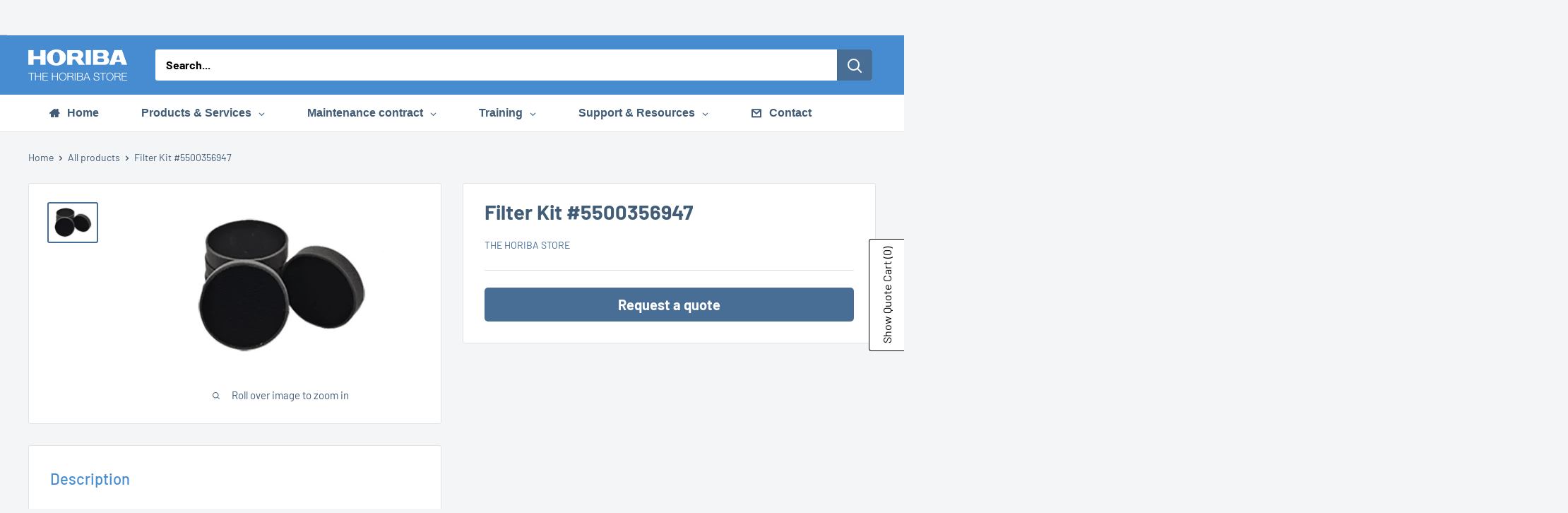

--- FILE ---
content_type: text/html; charset=utf-8
request_url: https://store.eu.horiba.com/products/filter-kit-5500356947
body_size: 49068
content:
<!doctype html>

<html class="no-js" lang="en">
  <head>
    <meta name="google-site-verification" content="IQOdiFewFhPgG7YT0ZhB3LISpIRY21IXUdwN5MPNjNo" />
    <meta charset="utf-8">
    <meta name="viewport" content="width=device-width, initial-scale=1.0, height=device-height, minimum-scale=1.0, maximum-scale=1.0">
    <meta name="theme-color" content="#486e95">

    <title>Filter Kit #5500356947</title><meta name="description" content="Filter Kit Aqualog UV Quantity: 3*filter ozone 60mm Aqualog, 1* Ozone 92mm. Activated carbon which allows to absorb the Ozone of the lamps. This kit is compatible with your HORIBA Fluorescence Aqualog spectrometer."><link rel="canonical" href="https://store.eu.horiba.com/products/filter-kit-5500356947"><link rel="preload" as="style" href="//store.eu.horiba.com/cdn/shop/t/24/assets/theme.css?v=176930253198041067741750419449">
    <link rel="preload" as="script" href="//store.eu.horiba.com/cdn/shop/t/24/assets/theme.js?v=58436354120716407751750076561">
    <link rel="preconnect" href="https://cdn.shopify.com">
    <link rel="preconnect" href="https://fonts.shopifycdn.com">
    <link rel="dns-prefetch" href="https://productreviews.shopifycdn.com">
    <link rel="dns-prefetch" href="https://ajax.googleapis.com">
    <link rel="dns-prefetch" href="https://maps.googleapis.com">
    <link rel="dns-prefetch" href="https://maps.gstatic.com">

    <meta property="og:type" content="product">
  <meta property="og:title" content="Filter Kit #5500356947"><meta property="og:image" content="http://store.eu.horiba.com/cdn/shop/products/FilterOzone_d155a7dd-4ff9-4337-81fc-4d69750457e4.png?v=1655984317">
    <meta property="og:image:secure_url" content="https://store.eu.horiba.com/cdn/shop/products/FilterOzone_d155a7dd-4ff9-4337-81fc-4d69750457e4.png?v=1655984317">
    <meta property="og:image:width" content="291">
    <meta property="og:image:height" content="229">
    <meta property="product:availability" content="in stock"><meta property="product:price:amount" content="0,00">
  <meta property="product:price:currency" content="EUR"><meta property="og:description" content="Filter Kit Aqualog UV Quantity: 3*filter ozone 60mm Aqualog, 1* Ozone 92mm. Activated carbon which allows to absorb the Ozone of the lamps. This kit is compatible with your HORIBA Fluorescence Aqualog spectrometer."><meta property="og:url" content="https://store.eu.horiba.com/products/filter-kit-5500356947">
<meta property="og:site_name" content="The HORIBA Store"><meta name="twitter:card" content="summary"><meta name="twitter:title" content="Filter Kit #5500356947">
  <meta name="twitter:description" content="Filter Kit Aqualog UV
Quantity: 3 x filter ozone 60mm Aqualog, 1 x Ozone 92mm.
Activated carbon which allows to absorb the Ozone of the lamps. 
Maintenance and replacement:

Visual check: Regularly inspect the filter kit for signs of wear, discoloration, or physical damage. Ensure the filter media is not clogged or degraded.

Signs for Replacement:

Reduced performance: A noticeable decline in the instrument&#39;s performance, such as reduced sensitivity or accuracy, which can be attributed to filter saturation.
Physical damage: Cracks, splits, or other physical damage to the filter housing or media.
Discoloration or degradation: Significant discoloration or degradation of the filter media, indicating it is saturated and no longer effective.

Compatibility:

Aqualog

If you want more information about this topic, please visit our website on What is Fluorescence Spectroscopy?">
  <meta name="twitter:image" content="https://store.eu.horiba.com/cdn/shop/products/FilterOzone_d155a7dd-4ff9-4337-81fc-4d69750457e4_600x600_crop_center.png?v=1655984317">
    <link rel="preload" href="//store.eu.horiba.com/cdn/fonts/barlow/barlow_n5.a193a1990790eba0cc5cca569d23799830e90f07.woff2" as="font" type="font/woff2" crossorigin><link rel="preload" href="//store.eu.horiba.com/cdn/fonts/barlow/barlow_n4.038c60d7ea9ddb238b2f64ba6f463ba6c0b5e5ad.woff2" as="font" type="font/woff2" crossorigin><style>
  @font-face {
  font-family: Barlow;
  font-weight: 500;
  font-style: normal;
  font-display: swap;
  src: url("//store.eu.horiba.com/cdn/fonts/barlow/barlow_n5.a193a1990790eba0cc5cca569d23799830e90f07.woff2") format("woff2"),
       url("//store.eu.horiba.com/cdn/fonts/barlow/barlow_n5.ae31c82169b1dc0715609b8cc6a610b917808358.woff") format("woff");
}

  @font-face {
  font-family: Barlow;
  font-weight: 400;
  font-style: normal;
  font-display: swap;
  src: url("//store.eu.horiba.com/cdn/fonts/barlow/barlow_n4.038c60d7ea9ddb238b2f64ba6f463ba6c0b5e5ad.woff2") format("woff2"),
       url("//store.eu.horiba.com/cdn/fonts/barlow/barlow_n4.074a9f2b990b38aec7d56c68211821e455b6d075.woff") format("woff");
}

@font-face {
  font-family: Barlow;
  font-weight: 600;
  font-style: normal;
  font-display: swap;
  src: url("//store.eu.horiba.com/cdn/fonts/barlow/barlow_n6.329f582a81f63f125e63c20a5a80ae9477df68e1.woff2") format("woff2"),
       url("//store.eu.horiba.com/cdn/fonts/barlow/barlow_n6.0163402e36247bcb8b02716880d0b39568412e9e.woff") format("woff");
}

@font-face {
  font-family: Barlow;
  font-weight: 500;
  font-style: italic;
  font-display: swap;
  src: url("//store.eu.horiba.com/cdn/fonts/barlow/barlow_i5.714d58286997b65cd479af615cfa9bb0a117a573.woff2") format("woff2"),
       url("//store.eu.horiba.com/cdn/fonts/barlow/barlow_i5.0120f77e6447d3b5df4bbec8ad8c2d029d87fb21.woff") format("woff");
}


  @font-face {
  font-family: Barlow;
  font-weight: 700;
  font-style: normal;
  font-display: swap;
  src: url("//store.eu.horiba.com/cdn/fonts/barlow/barlow_n7.691d1d11f150e857dcbc1c10ef03d825bc378d81.woff2") format("woff2"),
       url("//store.eu.horiba.com/cdn/fonts/barlow/barlow_n7.4fdbb1cb7da0e2c2f88492243ffa2b4f91924840.woff") format("woff");
}

  @font-face {
  font-family: Barlow;
  font-weight: 400;
  font-style: italic;
  font-display: swap;
  src: url("//store.eu.horiba.com/cdn/fonts/barlow/barlow_i4.8c59b6445f83f078b3520bad98b24d859431b377.woff2") format("woff2"),
       url("//store.eu.horiba.com/cdn/fonts/barlow/barlow_i4.bf7e6d69237bd02188410034976892368fd014c0.woff") format("woff");
}

  @font-face {
  font-family: Barlow;
  font-weight: 700;
  font-style: italic;
  font-display: swap;
  src: url("//store.eu.horiba.com/cdn/fonts/barlow/barlow_i7.50e19d6cc2ba5146fa437a5a7443c76d5d730103.woff2") format("woff2"),
       url("//store.eu.horiba.com/cdn/fonts/barlow/barlow_i7.47e9f98f1b094d912e6fd631cc3fe93d9f40964f.woff") format("woff");
}


  :root {
    --default-text-font-size : 15px;
    --base-text-font-size    : 16px;
    --heading-font-family    : Barlow, sans-serif;
    --heading-font-weight    : 500;
    --heading-font-style     : normal;
    --text-font-family       : Barlow, sans-serif;
    --text-font-weight       : 400;
    --text-font-style        : normal;
    --text-font-bolder-weight: 600;
    --text-link-decoration   : underline;

    --text-color               : #000000;
    --text-color-rgb           : 0, 0, 0;
    --heading-color            : #478cd0;
    --border-color             : #e1e3e4;
    --border-color-rgb         : 225, 227, 228;
    --form-border-color        : #d4d6d8;
    --accent-color             : #486e95;
    --accent-color-rgb         : 72, 110, 149;
    --link-color               : #000000;
    --link-color-hover         : #000000;
    --background               : #f3f5f6;
    --secondary-background     : #ffffff;
    --secondary-background-rgb : 255, 255, 255;
    --accent-background        : rgba(72, 110, 149, 0.08);

    --input-background: #ffffff;

    --error-color       : #ff0000;
    --error-background  : rgba(255, 0, 0, 0.07);
    --success-color     : #00aa00;
    --success-background: rgba(0, 170, 0, 0.11);

    --primary-button-background      : #486e95;
    --primary-button-background-rgb  : 72, 110, 149;
    --primary-button-text-color      : #ffffff;
    --secondary-button-background    : #486e95;
    --secondary-button-background-rgb: 72, 110, 149;
    --secondary-button-text-color    : #ffffff;

    --header-background      : #486e95;
    --header-text-color      : #ffffff;
    --header-light-text-color: #677279;
    --header-border-color    : rgba(103, 114, 121, 0.3);
    --header-accent-color    : #486e95;

    --footer-background-color:    #f3f5f6;
    --footer-heading-text-color:  #486e95;
    --footer-body-text-color:     #000000;
    --footer-body-text-color-rgb: 0, 0, 0;
    --footer-accent-color:        #486e95;
    --footer-accent-color-rgb:    72, 110, 149;
    --footer-border:              1px solid var(--border-color);
    
    --flickity-arrow-color: #abb1b4;--product-on-sale-accent           : #ee0000;
    --product-on-sale-accent-rgb       : 238, 0, 0;
    --product-on-sale-color            : #ffffff;
    --product-in-stock-color           : #008a00;
    --product-low-stock-color          : #ee0000;
    --product-sold-out-color           : #8a9297;
    --product-custom-label-1-background: #008a00;
    --product-custom-label-1-color     : #ffffff;
    --product-custom-label-2-background: #00a500;
    --product-custom-label-2-color     : #ffffff;
    --product-review-star-color        : #ffbd00;

    --mobile-container-gutter : 20px;
    --desktop-container-gutter: 40px;

    /* Shopify related variables */
    --payment-terms-background-color: #f3f5f6;
  }
</style>

<script>
  // IE11 does not have support for CSS variables, so we have to polyfill them
  if (!(((window || {}).CSS || {}).supports && window.CSS.supports('(--a: 0)'))) {
    const script = document.createElement('script');
    script.type = 'text/javascript';
    script.src = 'https://cdn.jsdelivr.net/npm/css-vars-ponyfill@2';
    script.onload = function() {
      cssVars({});
    };

    document.getElementsByTagName('head')[0].appendChild(script);
  }
</script>


    <script>window.performance && window.performance.mark && window.performance.mark('shopify.content_for_header.start');</script><meta id="shopify-digital-wallet" name="shopify-digital-wallet" content="/46838481057/digital_wallets/dialog">
<link rel="alternate" type="application/json+oembed" href="https://store.eu.horiba.com/products/filter-kit-5500356947.oembed">
<script async="async" src="/checkouts/internal/preloads.js?locale=en-FR"></script>
<script id="shopify-features" type="application/json">{"accessToken":"17412eef4d66b4e7ac8f0a40d4e81a6c","betas":["rich-media-storefront-analytics"],"domain":"store.eu.horiba.com","predictiveSearch":true,"shopId":46838481057,"locale":"en"}</script>
<script>var Shopify = Shopify || {};
Shopify.shop = "horiba-webshop.myshopify.com";
Shopify.locale = "en";
Shopify.currency = {"active":"EUR","rate":"1.0"};
Shopify.country = "FR";
Shopify.theme = {"name":"Theme Warehouse dernière MAJ","id":181445263687,"schema_name":"Warehouse","schema_version":"6.5.0","theme_store_id":871,"role":"main"};
Shopify.theme.handle = "null";
Shopify.theme.style = {"id":null,"handle":null};
Shopify.cdnHost = "store.eu.horiba.com/cdn";
Shopify.routes = Shopify.routes || {};
Shopify.routes.root = "/";</script>
<script type="module">!function(o){(o.Shopify=o.Shopify||{}).modules=!0}(window);</script>
<script>!function(o){function n(){var o=[];function n(){o.push(Array.prototype.slice.apply(arguments))}return n.q=o,n}var t=o.Shopify=o.Shopify||{};t.loadFeatures=n(),t.autoloadFeatures=n()}(window);</script>
<script id="shop-js-analytics" type="application/json">{"pageType":"product"}</script>
<script defer="defer" async type="module" src="//store.eu.horiba.com/cdn/shopifycloud/shop-js/modules/v2/client.init-shop-cart-sync_BdyHc3Nr.en.esm.js"></script>
<script defer="defer" async type="module" src="//store.eu.horiba.com/cdn/shopifycloud/shop-js/modules/v2/chunk.common_Daul8nwZ.esm.js"></script>
<script type="module">
  await import("//store.eu.horiba.com/cdn/shopifycloud/shop-js/modules/v2/client.init-shop-cart-sync_BdyHc3Nr.en.esm.js");
await import("//store.eu.horiba.com/cdn/shopifycloud/shop-js/modules/v2/chunk.common_Daul8nwZ.esm.js");

  window.Shopify.SignInWithShop?.initShopCartSync?.({"fedCMEnabled":true,"windoidEnabled":true});

</script>
<script>(function() {
  var isLoaded = false;
  function asyncLoad() {
    if (isLoaded) return;
    isLoaded = true;
    var urls = ["https:\/\/cloudsearch-1f874.kxcdn.com\/shopify.js?srp=\/a\/search\u0026shop=horiba-webshop.myshopify.com","https:\/\/gdprcdn.b-cdn.net\/js\/gdpr_cookie_consent.min.js?shop=horiba-webshop.myshopify.com","\/\/cdn.shopify.com\/proxy\/20169d80c99931d4facb1d4dfc6adc7f1ab3cfa85228559269f72a904000014b\/quotify.dev\/js\/widget.js?shop=horiba-webshop.myshopify.com\u0026sp-cache-control=cHVibGljLCBtYXgtYWdlPTkwMA"];
    for (var i = 0; i < urls.length; i++) {
      var s = document.createElement('script');
      s.type = 'text/javascript';
      s.async = true;
      s.src = urls[i];
      var x = document.getElementsByTagName('script')[0];
      x.parentNode.insertBefore(s, x);
    }
  };
  if(window.attachEvent) {
    window.attachEvent('onload', asyncLoad);
  } else {
    window.addEventListener('load', asyncLoad, false);
  }
})();</script>
<script id="__st">var __st={"a":46838481057,"offset":3600,"reqid":"57098281-bcc8-4441-bac6-e783c68df92d-1768989636","pageurl":"store.eu.horiba.com\/products\/filter-kit-5500356947","u":"46c585be8c32","p":"product","rtyp":"product","rid":7301505777849};</script>
<script>window.ShopifyPaypalV4VisibilityTracking = true;</script>
<script id="captcha-bootstrap">!function(){'use strict';const t='contact',e='account',n='new_comment',o=[[t,t],['blogs',n],['comments',n],[t,'customer']],c=[[e,'customer_login'],[e,'guest_login'],[e,'recover_customer_password'],[e,'create_customer']],r=t=>t.map((([t,e])=>`form[action*='/${t}']:not([data-nocaptcha='true']) input[name='form_type'][value='${e}']`)).join(','),a=t=>()=>t?[...document.querySelectorAll(t)].map((t=>t.form)):[];function s(){const t=[...o],e=r(t);return a(e)}const i='password',u='form_key',d=['recaptcha-v3-token','g-recaptcha-response','h-captcha-response',i],f=()=>{try{return window.sessionStorage}catch{return}},m='__shopify_v',_=t=>t.elements[u];function p(t,e,n=!1){try{const o=window.sessionStorage,c=JSON.parse(o.getItem(e)),{data:r}=function(t){const{data:e,action:n}=t;return t[m]||n?{data:e,action:n}:{data:t,action:n}}(c);for(const[e,n]of Object.entries(r))t.elements[e]&&(t.elements[e].value=n);n&&o.removeItem(e)}catch(o){console.error('form repopulation failed',{error:o})}}const l='form_type',E='cptcha';function T(t){t.dataset[E]=!0}const w=window,h=w.document,L='Shopify',v='ce_forms',y='captcha';let A=!1;((t,e)=>{const n=(g='f06e6c50-85a8-45c8-87d0-21a2b65856fe',I='https://cdn.shopify.com/shopifycloud/storefront-forms-hcaptcha/ce_storefront_forms_captcha_hcaptcha.v1.5.2.iife.js',D={infoText:'Protected by hCaptcha',privacyText:'Privacy',termsText:'Terms'},(t,e,n)=>{const o=w[L][v],c=o.bindForm;if(c)return c(t,g,e,D).then(n);var r;o.q.push([[t,g,e,D],n]),r=I,A||(h.body.append(Object.assign(h.createElement('script'),{id:'captcha-provider',async:!0,src:r})),A=!0)});var g,I,D;w[L]=w[L]||{},w[L][v]=w[L][v]||{},w[L][v].q=[],w[L][y]=w[L][y]||{},w[L][y].protect=function(t,e){n(t,void 0,e),T(t)},Object.freeze(w[L][y]),function(t,e,n,w,h,L){const[v,y,A,g]=function(t,e,n){const i=e?o:[],u=t?c:[],d=[...i,...u],f=r(d),m=r(i),_=r(d.filter((([t,e])=>n.includes(e))));return[a(f),a(m),a(_),s()]}(w,h,L),I=t=>{const e=t.target;return e instanceof HTMLFormElement?e:e&&e.form},D=t=>v().includes(t);t.addEventListener('submit',(t=>{const e=I(t);if(!e)return;const n=D(e)&&!e.dataset.hcaptchaBound&&!e.dataset.recaptchaBound,o=_(e),c=g().includes(e)&&(!o||!o.value);(n||c)&&t.preventDefault(),c&&!n&&(function(t){try{if(!f())return;!function(t){const e=f();if(!e)return;const n=_(t);if(!n)return;const o=n.value;o&&e.removeItem(o)}(t);const e=Array.from(Array(32),(()=>Math.random().toString(36)[2])).join('');!function(t,e){_(t)||t.append(Object.assign(document.createElement('input'),{type:'hidden',name:u})),t.elements[u].value=e}(t,e),function(t,e){const n=f();if(!n)return;const o=[...t.querySelectorAll(`input[type='${i}']`)].map((({name:t})=>t)),c=[...d,...o],r={};for(const[a,s]of new FormData(t).entries())c.includes(a)||(r[a]=s);n.setItem(e,JSON.stringify({[m]:1,action:t.action,data:r}))}(t,e)}catch(e){console.error('failed to persist form',e)}}(e),e.submit())}));const S=(t,e)=>{t&&!t.dataset[E]&&(n(t,e.some((e=>e===t))),T(t))};for(const o of['focusin','change'])t.addEventListener(o,(t=>{const e=I(t);D(e)&&S(e,y())}));const B=e.get('form_key'),M=e.get(l),P=B&&M;t.addEventListener('DOMContentLoaded',(()=>{const t=y();if(P)for(const e of t)e.elements[l].value===M&&p(e,B);[...new Set([...A(),...v().filter((t=>'true'===t.dataset.shopifyCaptcha))])].forEach((e=>S(e,t)))}))}(h,new URLSearchParams(w.location.search),n,t,e,['guest_login'])})(!0,!0)}();</script>
<script integrity="sha256-4kQ18oKyAcykRKYeNunJcIwy7WH5gtpwJnB7kiuLZ1E=" data-source-attribution="shopify.loadfeatures" defer="defer" src="//store.eu.horiba.com/cdn/shopifycloud/storefront/assets/storefront/load_feature-a0a9edcb.js" crossorigin="anonymous"></script>
<script data-source-attribution="shopify.dynamic_checkout.dynamic.init">var Shopify=Shopify||{};Shopify.PaymentButton=Shopify.PaymentButton||{isStorefrontPortableWallets:!0,init:function(){window.Shopify.PaymentButton.init=function(){};var t=document.createElement("script");t.src="https://store.eu.horiba.com/cdn/shopifycloud/portable-wallets/latest/portable-wallets.en.js",t.type="module",document.head.appendChild(t)}};
</script>
<script data-source-attribution="shopify.dynamic_checkout.buyer_consent">
  function portableWalletsHideBuyerConsent(e){var t=document.getElementById("shopify-buyer-consent"),n=document.getElementById("shopify-subscription-policy-button");t&&n&&(t.classList.add("hidden"),t.setAttribute("aria-hidden","true"),n.removeEventListener("click",e))}function portableWalletsShowBuyerConsent(e){var t=document.getElementById("shopify-buyer-consent"),n=document.getElementById("shopify-subscription-policy-button");t&&n&&(t.classList.remove("hidden"),t.removeAttribute("aria-hidden"),n.addEventListener("click",e))}window.Shopify?.PaymentButton&&(window.Shopify.PaymentButton.hideBuyerConsent=portableWalletsHideBuyerConsent,window.Shopify.PaymentButton.showBuyerConsent=portableWalletsShowBuyerConsent);
</script>
<script data-source-attribution="shopify.dynamic_checkout.cart.bootstrap">document.addEventListener("DOMContentLoaded",(function(){function t(){return document.querySelector("shopify-accelerated-checkout-cart, shopify-accelerated-checkout")}if(t())Shopify.PaymentButton.init();else{new MutationObserver((function(e,n){t()&&(Shopify.PaymentButton.init(),n.disconnect())})).observe(document.body,{childList:!0,subtree:!0})}}));
</script>

<script>window.performance && window.performance.mark && window.performance.mark('shopify.content_for_header.end');</script>

    <link rel="stylesheet" href="//store.eu.horiba.com/cdn/shop/t/24/assets/theme.css?v=176930253198041067741750419449">

    <script type="application/ld+json">{"@context":"http:\/\/schema.org\/","@id":"\/products\/filter-kit-5500356947#product","@type":"Product","brand":{"@type":"Brand","name":"The HORIBA Store"},"category":"Parts","description":"Filter Kit Aqualog UV\nQuantity: 3 x filter ozone 60mm Aqualog, 1 x Ozone 92mm.\nActivated carbon which allows to absorb the Ozone of the lamps. \nMaintenance and replacement:\n\nVisual check: Regularly inspect the filter kit for signs of wear, discoloration, or physical damage. Ensure the filter media is not clogged or degraded.\n\nSigns for Replacement:\n\nReduced performance: A noticeable decline in the instrument's performance, such as reduced sensitivity or accuracy, which can be attributed to filter saturation.\nPhysical damage: Cracks, splits, or other physical damage to the filter housing or media.\nDiscoloration or degradation: Significant discoloration or degradation of the filter media, indicating it is saturated and no longer effective.\n\nCompatibility:\n\nAqualog\n\nIf you want more information about this topic, please visit our website on What is Fluorescence Spectroscopy?","image":"https:\/\/store.eu.horiba.com\/cdn\/shop\/products\/FilterOzone_d155a7dd-4ff9-4337-81fc-4d69750457e4.png?v=1655984317\u0026width=1920","name":"Filter Kit #5500356947","offers":{"@id":"\/products\/filter-kit-5500356947?variant=42226568626361#offer","@type":"Offer","availability":"http:\/\/schema.org\/InStock","price":"0.00","priceCurrency":"EUR","url":"https:\/\/store.eu.horiba.com\/products\/filter-kit-5500356947?variant=42226568626361"},"url":"https:\/\/store.eu.horiba.com\/products\/filter-kit-5500356947"}</script><script type="application/ld+json">
  {
    "@context": "https://schema.org",
    "@type": "BreadcrumbList",
    "itemListElement": [{
        "@type": "ListItem",
        "position": 1,
        "name": "Home",
        "item": "https://store.eu.horiba.com"
      },{
            "@type": "ListItem",
            "position": 2,
            "name": "Filter Kit #5500356947",
            "item": "https://store.eu.horiba.com/products/filter-kit-5500356947"
          }]
  }
</script>

    <script>
      // This allows to expose several variables to the global scope, to be used in scripts
      window.theme = {
        pageType: "product",
        cartCount: 0,
        moneyFormat: "\u003cspan class=hidePrice\u003e\u003cspan class=money\u003e€{{amount_with_comma_separator}}\u003c\/span\u003e\u003c\/span\u003e",
        moneyWithCurrencyFormat: "\u003cspan class=hidePrice\u003e\u003cspan class=money\u003e€{{amount_with_comma_separator}} EUR\u003c\/span\u003e\u003c\/span\u003e",
        currencyCodeEnabled: false,
        showDiscount: false,
        discountMode: "saving",
        cartType: "drawer"
      };

      window.routes = {
        rootUrl: "\/",
        rootUrlWithoutSlash: '',
        cartUrl: "\/cart",
        cartAddUrl: "\/cart\/add",
        cartChangeUrl: "\/cart\/change",
        searchUrl: "\/search",
        productRecommendationsUrl: "\/recommendations\/products"
      };

      window.languages = {
        productRegularPrice: "Regular price",
        productSalePrice: "Sale price",
        collectionOnSaleLabel: "Save {{savings}}",
        productFormUnavailable: "Unavailable",
        productFormAddToCart: "Add to cart",
        productFormPreOrder: "Pre-order",
        productFormSoldOut: "Sold out",
        productAdded: "Product has been added to your cart",
        productAddedShort: "Added!",
        shippingEstimatorNoResults: "No shipping could be found for your address.",
        shippingEstimatorOneResult: "There is one shipping rate for your address:",
        shippingEstimatorMultipleResults: "There are {{count}} shipping rates for your address:",
        shippingEstimatorErrors: "There are some errors:"
      };

      document.documentElement.className = document.documentElement.className.replace('no-js', 'js');
    </script><script src="//store.eu.horiba.com/cdn/shop/t/24/assets/theme.js?v=58436354120716407751750076561" defer></script>
    <script src="//store.eu.horiba.com/cdn/shop/t/24/assets/custom.js?v=715112540559140591750079345" defer></script><script>
        (function () {
          window.onpageshow = function() {
            // We force re-freshing the cart content onpageshow, as most browsers will serve a cache copy when hitting the
            // back button, which cause staled data
            document.documentElement.dispatchEvent(new CustomEvent('cart:refresh', {
              bubbles: true,
              detail: {scrollToTop: false}
            }));
          };
        })();
      </script><!-- BEGIN app block: shopify://apps/consentmo-gdpr/blocks/gdpr_cookie_consent/4fbe573f-a377-4fea-9801-3ee0858cae41 -->


<!-- END app block --><!-- BEGIN app block: shopify://apps/xcloud-search-product-filter/blocks/cloudsearch_opt/8ddbd0bf-e311-492e-ab28-69d0ad268fac --><!-- END app block --><!-- BEGIN app block: shopify://apps/globo-mega-menu/blocks/app-embed/7a00835e-fe40-45a5-a615-2eb4ab697b58 -->
<link href="//cdn.shopify.com/extensions/019b6e53-04e2-713c-aa06-5bced6079bf6/menufrontend-304/assets/main-navigation-styles.min.css" rel="stylesheet" type="text/css" media="all" />
<link href="//cdn.shopify.com/extensions/019b6e53-04e2-713c-aa06-5bced6079bf6/menufrontend-304/assets/theme-styles.min.css" rel="stylesheet" type="text/css" media="all" />
<script type="text/javascript" hs-ignore data-cookieconsent="ignore" data-ccm-injected>
document.getElementsByTagName('html')[0].classList.add('globo-menu-loading');
window.GloboMenuConfig = window.GloboMenuConfig || {}
window.GloboMenuConfig.curLocale = "en";
window.GloboMenuConfig.shop = "horiba-webshop.myshopify.com";
window.GloboMenuConfig.GloboMenuLocale = "en";
window.GloboMenuConfig.locale = "en";
window.menuRootUrl = "";
window.GloboMenuCustomer = false;
window.GloboMenuAssetsUrl = 'https://cdn.shopify.com/extensions/019b6e53-04e2-713c-aa06-5bced6079bf6/menufrontend-304/assets/';
window.GloboMenuFilesUrl = '//store.eu.horiba.com/cdn/shop/files/';
window.GloboMenuLinklists = {"main-menu": [{'url' :"\/", 'title': "Home"},{'url' :"\/collections\/whats-new", 'title': "What's new?"},{'url' :"\/pages\/services-on-my-instrument", 'title': "Products \u0026 Services by instrument"},{'url' :"\/collections\/all-products", 'title': "Products"},{'url' :"\/collections\/maintenance-contract", 'title': "Maintenance contracts"},{'url' :"\/pages\/horiba-training-courses", 'title': "Training"},{'url' :"\/pages\/support-ressources-1", 'title': "Support \u0026 Resources"},{'url' :"\/pages\/contact-horiba-scientific", 'title': "Contact"}],"footer": [{'url' :"https:\/\/www.horiba.com\/int\/scientific\/", 'title': "HORIBA Scientific"},{'url' :"https:\/\/www.horiba.com\/en_en\/company\/news\/", 'title': "News"},{'url' :"https:\/\/www.horiba.com\/en_en\/company\/events\/", 'title': "Events"},{'url' :"https:\/\/www.horiba.com\/en_en\/company\/about-horiba\/company-profile\/", 'title': "About Us"},{'url' :"\/pages\/privacy-policy", 'title': "Privacy Policy"}],"service": [{'url' :"https:\/\/www.horiba.com\/en_en\/contact\/worldwide-locations\/", 'title': "World Locations"},{'url' :"\/pages\/terms-and-conditions-of-use", 'title': "Terms \u0026 Conditions"},{'url' :"\/pages\/sales-terms-and-conditions", 'title': "Sales Terms \u0026 Conditions"},{'url' :"\/pages\/training-sales-condition", 'title': "Training Terms \u0026 Conditions"},{'url' :"\/pages\/legal-notice", 'title': "Legal Notice"},{'url' :"\/pages\/contact-horiba-scientific", 'title': "Contact"}],"request-personal-data": [{'url' :"\/pages\/request-personal-data", 'title': "Request Personal Data"}],"customer-account-main-menu": [{'url' :"\/", 'title': "Back to home page"}],"secondary-menu": [{'url' :"\/collections\/all-products", 'title': "All products"},{'url' :"\/collections\/whats-new", 'title': "What's New"},{'url' :"\/collections\/software", 'title': "Software"},{'url' :"\/collections\/maintenance-contract", 'title': "Maintenance contract"},{'url' :"\/collections\/consumables", 'title': "Consumables"},{'url' :"\/collections\/trainings", 'title': "Trainings"},{'url' :"\/collections\/parts", 'title': "Parts"},{'url' :"\/collections\/accessories", 'title': "Accessories"},{'url' :"\/collections\/chemical-products", 'title': "Chemical Products \u0026 Analytical Solutions"}]}
window.GloboMenuConfig.is_app_embedded = true;
window.showAdsInConsole = true;
</script>
<link href="//cdn.shopify.com/extensions/019b6e53-04e2-713c-aa06-5bced6079bf6/menufrontend-304/assets/font-awesome.min.css" rel="stylesheet" type="text/css" media="all" />


<link href="//cdn.shopify.com/extensions/019b6e53-04e2-713c-aa06-5bced6079bf6/menufrontend-304/assets/remixicon.min.css" rel="stylesheet" type="text/css" media="all" />

<link href="https://cdn.shopify.com/extensions/019b6e53-04e2-713c-aa06-5bced6079bf6/menufrontend-304/assets/globo.menu.replace.js" as="script" rel="preload"><script hs-ignore data-cookieconsent="ignore" data-ccm-injected type="text/javascript">
  window.GloboMenus = window.GloboMenus || [];
  var menuKey = "107746";
  window.GloboMenus[menuKey] = window.GloboMenus[menuKey] || {};
  window.GloboMenus[menuKey].id = menuKey;window.GloboMenus[menuKey].replacement = {"type":"auto","main_menu_selector":null,"mobile_menu_selector":null};window.GloboMenus[menuKey].type = "main";
  window.GloboMenus[menuKey].schedule = {"enable":false,"from":"0","to":"0"};
  window.GloboMenus[menuKey].settings ={"font":{"tab_fontsize":15,"menu_fontsize":16,"tab_fontfamily":"Oswald","tab_fontweight":"700","menu_fontfamily":"Alfa Slab One","menu_fontweight":"700","tab_fontfamily_2":"DIN text","menu_fontfamily_2":"DIN text","submenu_text_fontsize":16,"tab_fontfamily_custom":true,"menu_fontfamily_custom":true,"submenu_text_fontfamily":"Oswald","submenu_text_fontweight":"700","submenu_heading_fontsize":15,"submenu_text_fontfamily_2":"DIN text","submenu_heading_fontfamily":"Oswald","submenu_heading_fontweight":"700","submenu_description_fontsize":12,"submenu_heading_fontfamily_2":"DIN text","submenu_description_fontfamily":"Oswald","submenu_description_fontweight":"700","submenu_text_fontfamily_custom":true,"submenu_description_fontfamily_2":"DIN text","submenu_heading_fontfamily_custom":true,"submenu_description_fontfamily_custom":true},"color":{"menu_text":"rgba(65, 92, 118, 1)","menu_border":"#0f0f0f","submenu_text":"rgba(65, 92, 118, 1)","atc_text_color":"#FFFFFF","submenu_border":"#d1d1d1","menu_background":"rgba(255, 255, 255, 1)","menu_text_hover":"#f6f1f1","sale_text_color":"#ffffff","submenu_heading":"rgba(65, 92, 118, 1)","tab_heading_color":"#202020","soldout_text_color":"rgba(255, 255, 255, 1)","submenu_background":"#ffffff","submenu_text_hover":"rgba(71, 140, 208, 1)","submenu_description":"rgba(255, 255, 255, 1)","atc_background_color":"#1F1F1F","atc_text_color_hover":"#FFFFFF","tab_background_hover":"#d9d9d9","menu_background_hover":"rgba(71, 140, 208, 1)","sale_background_color":"#ec523e","soldout_background_color":"#d5d5d5","tab_heading_active_color":"#000000","submenu_description_hover":"rgba(71, 140, 208, 1)","atc_background_color_hover":"#000000"},"general":{"asap":true,"align":"left","border":false,"search":false,"trigger":"hover","max_width":null,"custom_css":null,"indicators":true,"responsive":"768","transition":"fade","orientation":"horizontal","menu_padding":30,"carousel_loop":true,"mobile_border":false,"mobile_trigger":"click_toggle","submenu_border":true,"tab_lineheight":40,"menu_lineheight":52,"lazy_load_enable":true,"transition_delay":"150","transition_speed":"300","carousel_auto_play":true,"dropdown_lineheight":30,"linklist_lineheight":25,"mobile_sticky_header":true,"desktop_sticky_header":true,"mobile_hide_linklist_submenu":false},"language":{"name":"Name","sale":"Sale","send":"Send","view":"View details","email":"Email","phone":"Phone Number","search":"Search for...","message":"Message","sold_out":"Sold out","add_to_cart":"Add to cart"}};
  window.GloboMenus[menuKey].itemsLength = 6;
</script><script type="template/html" id="globoMenu107746HTML"><ul class="gm-menu gm-menu-107746 gm-has-retractor gm-submenu-align-left gm-menu-trigger-hover gm-transition-fade" data-menu-id="107746" data-transition-speed="300" data-transition-delay="150">
<li data-gmmi="0" data-gmdi="0" class="gm-item gm-level-0"><a class="gm-target" title="Home" href="/"><i class="gm-icon fa fa-home"></i><span class="gm-text">Home</span></a></li>

<li data-gmmi="1" data-gmdi="1" class="gm-item gm-level-0 gm-has-submenu gm-submenu-dropdown gm-submenu-align-left"><a class="gm-target" title="Products &amp; Services" href="/collections/all-products"><span class="gm-text">Products & Services</span><span class="gm-retractor"></span></a><ul class="gm-submenu gm-dropdown gm-submenu-bordered gm-orientation-vertical ">
<li class="gm-item gm-has-submenu gm-submenu-dropdown gm-submenu-align-left"><a class="gm-target" title="By instrument"><span class="gm-text">By instrument</span><span class="gm-retractor"></span></a><ul class="gm-submenu gm-dropdown gm-submenu-bordered gm-orientation-vertical ">
<li class="gm-item gm-has-submenu gm-submenu-dropdown gm-submenu-align-left"><a class="gm-target" title="Raman Spectroscopy" href="/collections/raman-spectroscopy-1"><span class="gm-text">Raman Spectroscopy</span><span class="gm-retractor"></span></a><ul class="gm-submenu gm-dropdown gm-submenu-bordered gm-orientation-vertical ">
<li class="gm-item"><a class="gm-target" title="LabRAM Soleil™" href="/collections/labram-soleil-1"><span class="gm-text">LabRAM Soleil™</span></a>
</li>
<li class="gm-item"><a class="gm-target" title="LabRAM HR" href="/collections/labram-hr-1"><span class="gm-text">LabRAM HR</span></a>
</li>
<li class="gm-item"><a class="gm-target" title="LabRAM Odyssey" href="/collections/labram-odyssey"><span class="gm-text">LabRAM Odyssey</span></a>
</li>
<li class="gm-item"><a class="gm-target" title="XploRA™ PLUS" href="/collections/xplora-series-1"><span class="gm-text">XploRA™ PLUS</span></a>
</li>
<li class="gm-item"><a class="gm-target" title="MacroRAM™" href="/collections/macroram"><span class="gm-text">MacroRAM™</span></a>
</li></ul>
</li>
<li class="gm-item gm-has-submenu gm-submenu-dropdown gm-submenu-align-left"><a class="gm-target" title="AFM &amp; AFM-Raman" href="/collections/afm-afm-raman"><span class="gm-text">AFM & AFM-Raman</span><span class="gm-retractor"></span></a><ul class="gm-submenu gm-dropdown gm-submenu-bordered gm-orientation-vertical ">
<li class="gm-item"><a class="gm-target" title="LabRAM Odyssey Nano" href="/collections/labram-odyssey-nano"><span class="gm-text">LabRAM Odyssey Nano</span></a>
</li>
<li class="gm-item"><a class="gm-target" title="LabRAM Soleil Nano" href="/collections/labram-soleil-nano-1"><span class="gm-text">LabRAM Soleil Nano</span></a>
</li>
<li class="gm-item"><a class="gm-target" title="XploRA Nano" href="/collections/xplora-nano-2"><span class="gm-text">XploRA Nano</span></a>
</li>
<li class="gm-item"><a class="gm-target" title="SignatureSPM" href="/collections/signaturespm"><span class="gm-text">SignatureSPM</span></a>
</li>
<li class="gm-item"><a class="gm-target" title="SmartSPM (AFM stand-alone)" href="/collections/afm-stand-alone"><span class="gm-text">SmartSPM (AFM stand-alone)</span></a>
</li></ul>
</li>
<li class="gm-item gm-has-submenu gm-submenu-dropdown gm-submenu-align-left"><a class="gm-target" title="Fluorescence Spectroscopy" href="/collections/fluorescence-spectroscopy-1"><span class="gm-text">Fluorescence Spectroscopy</span><span class="gm-retractor"></span></a><ul class="gm-submenu gm-dropdown gm-submenu-bordered gm-orientation-vertical ">
<li class="gm-item"><a class="gm-target" title="Aqualog®" href="/collections/aqualog-1"><span class="gm-text">Aqualog®</span></a>
</li>
<li class="gm-item"><a class="gm-target" title="Fluorolog-QM" href="/collections/fluorolog-qm-1"><span class="gm-text">Fluorolog-QM</span></a>
</li>
<li class="gm-item"><a class="gm-target" title="Fluorolog/Nanolog® Series" href="/collections/fluorolog-nanolog-series-1"><span class="gm-text">Fluorolog/Nanolog® Series</span></a>
</li>
<li class="gm-item"><a class="gm-target" title="FluoroMax® Series" href="/collections/fluoromax-series-1"><span class="gm-text">FluoroMax® Series</span></a>
</li>
<li class="gm-item"><a class="gm-target" title="Duetta™" href="/collections/duetta-1"><span class="gm-text">Duetta™</span></a>
</li>
<li class="gm-item"><a class="gm-target" title="DeltaFlex™" href="/collections/deltaflex"><span class="gm-text">DeltaFlex™</span></a>
</li>
<li class="gm-item"><a class="gm-target" title="QuantaMaster" href="/collections/quantamaster"><span class="gm-text">QuantaMaster</span></a>
</li></ul>
</li>
<li class="gm-item gm-has-submenu gm-submenu-dropdown gm-submenu-align-left"><a class="gm-target" title="Spectroscopic Ellipsometry" href="/collections/spectroscopic-ellipsometry-1"><span class="gm-text">Spectroscopic Ellipsometry</span><span class="gm-retractor"></span></a><ul class="gm-submenu gm-dropdown gm-submenu-bordered gm-orientation-vertical ">
<li class="gm-item"><a class="gm-target" title="Uvisel Series" href="/collections/uvisel-series-1"><span class="gm-text">Uvisel Series</span></a>
</li>
<li class="gm-item"><a class="gm-target" title="Auto SE" href="/collections/auto-se-1"><span class="gm-text">Auto SE</span></a>
</li>
<li class="gm-item"><a class="gm-target" title="Smart SE" href="/collections/smart-se-1"><span class="gm-text">Smart SE</span></a>
</li></ul>
</li>
<li class="gm-item gm-has-submenu gm-submenu-dropdown gm-submenu-align-left"><a class="gm-target" title="ICP-OES" href="/collections/icp-oes-1"><span class="gm-text">ICP-OES</span><span class="gm-retractor"></span></a><ul class="gm-submenu gm-dropdown gm-submenu-bordered gm-orientation-vertical ">
<li class="gm-item"><a class="gm-target" title="Activa" href="/collections/activa-1"><span class="gm-text">Activa</span></a>
</li>
<li class="gm-item"><a class="gm-target" title="Ultima Expert" href="/collections/ultima-expert-1"><span class="gm-text">Ultima Expert</span></a>
</li>
<li class="gm-item"><a class="gm-target" title="Ultima Series" href="/collections/ultima-series-1"><span class="gm-text">Ultima Series</span></a>
</li></ul>
</li>
<li class="gm-item gm-has-submenu gm-submenu-dropdown gm-submenu-align-left"><a class="gm-target" title="GD-OES" href="/collections/gd-oes"><span class="gm-text">GD-OES</span><span class="gm-retractor"></span></a><ul class="gm-submenu gm-dropdown gm-submenu-bordered gm-orientation-vertical ">
<li class="gm-item"><a class="gm-target" title="GD-Profiler" href="/collections/gd-profiler-1"><span class="gm-text">GD-Profiler</span></a>
</li>
<li class="gm-item"><a class="gm-target" title="GD-Profiler 2™" href="/collections/gd-profiler-3"><span class="gm-text">GD-Profiler 2™</span></a>
</li></ul>
</li>
<li class="gm-item gm-has-submenu gm-submenu-dropdown gm-submenu-align-left"><a class="gm-target" title="Carbon/Sulfur and Oxygen/Nitrogen/Hydrogen Analyzers" href="/collections/carbon-sulfur-and-oxygen-nitrogen-hydrogen-analysers"><span class="gm-text">Carbon/Sulfur and Oxygen/Nitrogen/Hydrogen Analyzers</span><span class="gm-retractor"></span></a><ul class="gm-submenu gm-dropdown gm-submenu-bordered gm-orientation-vertical ">
<li class="gm-item"><a class="gm-target" title="EMGA-Expert" href="/collections/emga-expert"><span class="gm-text">EMGA-Expert</span></a>
</li>
<li class="gm-item"><a class="gm-target" title="EMGA-Pro" href="/collections/emga-pro"><span class="gm-text">EMGA-Pro</span></a>
</li>
<li class="gm-item"><a class="gm-target" title="EMGA-Series" href="/collections/emga-series-1"><span class="gm-text">EMGA-Series</span></a>
</li>
<li class="gm-item"><a class="gm-target" title="EMGA-9xx Series" href="/collections/emga-9xx-series-1"><span class="gm-text">EMGA-9xx Series</span></a>
</li>
<li class="gm-item"><a class="gm-target" title="EMIA-Expert" href="/collections/emia-expert-1"><span class="gm-text">EMIA-Expert</span></a>
</li>
<li class="gm-item"><a class="gm-target" title="EMIA-Pro" href="/collections/emia-pro-1"><span class="gm-text">EMIA-Pro</span></a>
</li>
<li class="gm-item"><a class="gm-target" title="EMIA-Series" href="/collections/emia-series-1"><span class="gm-text">EMIA-Series</span></a>
</li>
<li class="gm-item"><a class="gm-target" title="EMIA-Step" href="/collections/emia-step-1"><span class="gm-text">EMIA-Step</span></a>
</li></ul>
</li>
<li class="gm-item gm-has-submenu gm-submenu-dropdown gm-submenu-align-left"><a class="gm-target" title="Particle Characterization" href="/collections/particle-characterization-1"><span class="gm-text">Particle Characterization</span><span class="gm-retractor"></span></a><ul class="gm-submenu gm-dropdown gm-submenu-bordered gm-orientation-vertical ">
<li class="gm-item"><a class="gm-target" title="LA-9xx Series" href="/collections/la-9xx-series-1"><span class="gm-text">LA-9xx Series</span></a>
</li>
<li class="gm-item"><a class="gm-target" title="LA-3xx Series" href="/collections/la-3xx-series-1"><span class="gm-text">LA-3xx Series</span></a>
</li>
<li class="gm-item"><a class="gm-target" title="SZ-100" href="/collections/sz-series-1"><span class="gm-text">SZ-100</span></a>
</li></ul>
</li>
<li class="gm-item gm-has-submenu gm-submenu-dropdown gm-submenu-align-left"><a class="gm-target" title="Surface Plasmon Resonance Imaging (SPRI)" href="/collections/spri"><span class="gm-text">Surface Plasmon Resonance Imaging (SPRI)</span><span class="gm-retractor"></span></a><ul class="gm-submenu gm-dropdown gm-submenu-bordered gm-orientation-vertical ">
<li class="gm-item"><a class="gm-target" title="OpenPleX" href="/collections/openplex-1"><span class="gm-text">OpenPleX</span></a>
</li></ul>
</li>
<li class="gm-item gm-has-submenu gm-submenu-dropdown gm-submenu-align-left"><a class="gm-target" title="X-Ray Fluorescence Spectroscopy" href="/collections/x-ray-fluorescence-spectroscopy-1"><span class="gm-text">X-Ray Fluorescence Spectroscopy</span><span class="gm-retractor"></span></a><ul class="gm-submenu gm-dropdown gm-submenu-bordered gm-orientation-vertical ">
<li class="gm-item"><a class="gm-target" title="XGT-9000" href="/collections/xgt-9001"><span class="gm-text">XGT-9000</span></a>
</li>
<li class="gm-item"><a class="gm-target" title="XGT Series" href="/collections/xgt-series-1"><span class="gm-text">XGT Series</span></a>
</li>
<li class="gm-item"><a class="gm-target" title="MESA-50" href="/collections/mesa-51"><span class="gm-text">MESA-50</span></a>
</li></ul>
</li>
<li class="gm-item gm-has-submenu gm-submenu-dropdown gm-submenu-align-left"><a class="gm-target" title="Sulfur-in-Oil" href="/collections/sulfur-in-oil"><span class="gm-text">Sulfur-in-Oil</span><span class="gm-retractor"></span></a><ul class="gm-submenu gm-dropdown gm-submenu-bordered gm-orientation-vertical ">
<li class="gm-item"><a class="gm-target" title="SLFA" href="/collections/slfa"><span class="gm-text">SLFA</span></a>
</li></ul>
</li>
<li class="gm-item gm-has-submenu gm-submenu-dropdown gm-submenu-align-left"><a class="gm-target" title="Optical Spectroscopy Division" href="/collections/osd"><span class="gm-text">Optical Spectroscopy Division</span><span class="gm-retractor"></span></a><ul class="gm-submenu gm-dropdown gm-submenu-bordered gm-orientation-vertical ">
<li class="gm-item"><a class="gm-target" title="iHR 320 and 550" href="/collections/ihr-320-ihr-550"><span class="gm-text">iHR 320 and 550</span></a>
</li>
<li class="gm-item"><a class="gm-target" title="FHR1000" href="/collections/fhr1000"><span class="gm-text">FHR1000</span></a>
</li>
<li class="gm-item"><a class="gm-target" title="1250M" href="/collections/1250m"><span class="gm-text">1250M</span></a>
</li>
<li class="gm-item"><a class="gm-target" title="MicroHR Series" href="/collections/microhr"><span class="gm-text">MicroHR Series</span></a>
</li></ul>
</li></ul>
</li>
<li class="gm-item gm-has-submenu gm-submenu-dropdown gm-submenu-align-left"><a class="gm-target" title="By product type"><span class="gm-text">By product type</span><span class="gm-retractor"></span></a><ul class="gm-submenu gm-dropdown gm-submenu-bordered gm-orientation-vertical ">
<li class="gm-item"><a class="gm-target" title="What&#39;s new?" href="/collections/whats-new"><span class="gm-text">What's new?</span></a>
</li>
<li class="gm-item"><a class="gm-target" title="Accessories" href="/collections/accessories"><span class="gm-text">Accessories</span></a>
</li>
<li class="gm-item"><a class="gm-target" title="AFM Probes" href="/collections/afm-probes-1"><span class="gm-text">AFM Probes</span></a>
</li>
<li class="gm-item"><a class="gm-target" title="Chemical Products &amp; Analytical Solutions" href="/collections/chemical-products"><span class="gm-text">Chemical Products & Analytical Solutions</span></a>
</li>
<li class="gm-item"><a class="gm-target" title="Consumables" href="/collections/consumables"><span class="gm-text">Consumables</span></a>
</li>
<li class="gm-item"><a class="gm-target" title="Correlative Microscopy" href="/collections/correlative-microscopy"><span class="gm-text">Correlative Microscopy</span></a>
</li>
<li class="gm-item"><a class="gm-target" title="Parts" href="/collections/parts"><span class="gm-text">Parts</span></a>
</li>
<li class="gm-item gm-has-submenu gm-submenu-dropdown gm-submenu-align-left"><a class="gm-target" title="Position Sensing" href="/pages/position-sensing"><span class="gm-text">Position Sensing</span><span class="gm-retractor"></span></a><ul class="gm-submenu gm-dropdown gm-submenu-bordered gm-orientation-vertical ">
<li class="gm-item"><a class="gm-target" title="Optical Microscopy" href="/collections/optical-microscopy"><span class="gm-text">Optical Microscopy</span></a>
</li>
<li class="gm-item"><a class="gm-target" title="Electron Microscopy" href="/collections/electron-microscopy"><span class="gm-text">Electron Microscopy</span></a>
</li>
<li class="gm-item"><a class="gm-target" title="Machine Vision" href="/collections/machine-vision"><span class="gm-text">Machine Vision</span></a>
</li>
<li class="gm-item"><a class="gm-target" title="Performance Specifications and System Requirement" href="/pages/performance-specifications-and-system-requirement"><span class="gm-text">Performance Specifications and System Requirement</span></a>
</li></ul>
</li>
<li class="gm-item"><a class="gm-target" title="Software" href="/collections/software"><span class="gm-text">Software</span></a>
</li>
<li class="gm-item gm-has-submenu gm-submenu-dropdown gm-submenu-align-left"><a class="gm-target" title="TCSPC Components" href="/collections/tcspc-components"><span class="gm-text">TCSPC Components</span><span class="gm-retractor"></span></a><ul class="gm-submenu gm-dropdown gm-submenu-bordered gm-orientation-vertical ">
<li class="gm-item"><a class="gm-target" title="Co-Axial Nanosecond Delay Module" href="/collections/co-axial-nanosecond-delay-module"><span class="gm-text">Co-Axial Nanosecond Delay Module</span></a>
</li>
<li class="gm-item"><a class="gm-target" title="DeltaDiode" href="/collections/deltadiode"><span class="gm-text">DeltaDiode</span></a>
</li>
<li class="gm-item"><a class="gm-target" title="DeltaHub" href="/products/deltahub-1100182061"><span class="gm-text">DeltaHub</span></a>
</li>
<li class="gm-item"><a class="gm-target" title="FiPho" href="/products/fipho"><span class="gm-text">FiPho</span></a>
</li>
<li class="gm-item"><a class="gm-target" title="EzTime-DAM" href="/products/eztime-dam"><span class="gm-text">EzTime-DAM</span></a>
</li>
<li class="gm-item"><a class="gm-target" title="Integrated Amplifier-Discriminator Module" href="/collections/integrated-amplifier-discriminator-module"><span class="gm-text">Integrated Amplifier-Discriminator Module</span></a>
</li>
<li class="gm-item"><a class="gm-target" title="NanoLED" href="/collections/nanoled"><span class="gm-text">NanoLED</span></a>
</li>
<li class="gm-item"><a class="gm-target" title="Picosecond Photon Detection Module" href="/collections/picosecond-photon-detection-module"><span class="gm-text">Picosecond Photon Detection Module</span></a>
</li>
<li class="gm-item"><a class="gm-target" title="Pulse Converter Module" href="/products/tb-01-1100145066"><span class="gm-text">Pulse Converter Module</span></a>
</li>
<li class="gm-item"><a class="gm-target" title="Photomultiplier Amplifier Module" href="/products/tb-02-5500000314"><span class="gm-text">Photomultiplier Amplifier Module</span></a>
</li>
<li class="gm-item"><a class="gm-target" title="SpectraLED" href="/collections/spectraled"><span class="gm-text">SpectraLED</span></a>
</li>
<li class="gm-item"><a class="gm-target" title="Widefiled TCSPC FLIM Camera" href="/products/flimera"><span class="gm-text">Widefiled TCSPC FLIM Camera</span></a>
</li></ul>
</li>
<li class="gm-item"><a class="gm-target" title="Upgrades" href="/collections/upgrades"><span class="gm-text">Upgrades</span></a>
</li>
<li class="gm-item gm-has-submenu gm-submenu-dropdown gm-submenu-align-left"><a class="gm-target" title="Diffraction Gratings" href="/pages/presentation-diffraction-gratings"><span class="gm-text">Diffraction Gratings</span><span class="gm-retractor"></span></a><ul class="gm-submenu gm-dropdown gm-submenu-bordered gm-orientation-vertical ">
<li class="gm-item"><a class="gm-target" title="Holographic concave Type I" href="/collections/holographic-concave-type-i"><span class="gm-text">Holographic concave Type I</span></a>
</li>
<li class="gm-item"><a class="gm-target" title="Flat field and imaging gratings Type IV" href="/collections/flat-field-and-imaging-gratings-type-iv"><span class="gm-text">Flat field and imaging gratings Type IV</span></a>
</li>
<li class="gm-item"><a class="gm-target" title="Ruled Plane" href="/collections/plane-ruled"><span class="gm-text">Ruled Plane</span></a>
</li>
<li class="gm-item"><a class="gm-target" title="Holographic Plane" href="/collections/holographic-plane"><span class="gm-text">Holographic Plane</span></a>
</li></ul>
</li></ul>
</li></ul></li>

<li data-gmmi="2" data-gmdi="2" class="gm-item gm-level-0 gm-has-submenu gm-submenu-dropdown gm-submenu-align-left"><a class="gm-target" title="Maintenance contract" href="/collections/maintenance-contract"><span class="gm-text">Maintenance contract</span><span class="gm-retractor"></span></a><ul class="gm-submenu gm-dropdown gm-submenu-bordered gm-orientation-vertical ">
<li class="gm-item"><a class="gm-target" title="Discover our range of maintenance contracts" href="/collections/maintenance-contract"><span class="gm-text">Discover our range of maintenance contracts</span></a>
</li>
<li class="gm-item"><a class="gm-target" title="Why you should subscribe to a maintenance contract ?" href="/blogs/infos/why-you-should-subscribe-to-a-maintenance-contract"><span class="gm-text">Why you should subscribe to a maintenance contract ?</span></a>
</li>
<li class="gm-item"><a class="gm-target" title="I want to renew my contract" href="/pages/i-want-to-renew-my-contract"><span class="gm-text">I want to renew my contract</span></a>
</li></ul></li>

<li data-gmmi="3" data-gmdi="3" class="gm-item gm-level-0 gm-has-submenu gm-submenu-dropdown gm-submenu-align-left"><a class="gm-target" title="Training" href="/pages/horiba-training-courses"><span class="gm-text">Training</span><span class="gm-retractor"></span></a><ul class="gm-submenu gm-dropdown gm-submenu-bordered gm-orientation-vertical ">
<li class="gm-item gm-has-submenu gm-submenu-dropdown gm-submenu-align-left"><a class="gm-target" title="HORIBA France Training Courses" href="/collections/training-catalog"><span class="gm-text">HORIBA France Training Courses</span><span class="gm-retractor"></span></a><ul class="gm-submenu gm-dropdown gm-submenu-bordered gm-orientation-vertical ">
<li class="gm-item"><a class="gm-target" title="AFM: Co-localized AFM-Raman and TERS" href="/products/afm-raman-training"><span class="gm-text">AFM: Co-localized AFM-Raman and TERS</span></a>
</li>
<li class="gm-item"><a class="gm-target" title="Ellipsometry Basic Level" href="/products/ellipsometry-basic-level-training"><span class="gm-text">Ellipsometry Basic Level</span></a>
</li>
<li class="gm-item"><a class="gm-target" title="Fluorescence Basic Level" href="/products/fluorescence-basic-level-training"><span class="gm-text">Fluorescence Basic Level</span></a>
</li>
<li class="gm-item"><a class="gm-target" title="Fluorescence Aqualog" href="/products/aqualog-training"><span class="gm-text">Fluorescence Aqualog</span></a>
</li>
<li class="gm-item"><a class="gm-target" title="Fluorescence Duetta" href="/products/fluorescence-duetta-training"><span class="gm-text">Fluorescence Duetta</span></a>
</li>
<li class="gm-item"><a class="gm-target" title="Glow Discharge Optical Emission Spectroscopy" href="/products/glow-discharge-optical-emission-spectroscopy-training"><span class="gm-text">Glow Discharge Optical Emission Spectroscopy</span></a>
</li>
<li class="gm-item"><a class="gm-target" title="Spectrométrie à Décharge Luminescente" href="/products/spectrometrie-a-decharge-luminescente"><span class="gm-text">Spectrométrie à Décharge Luminescente</span></a>
</li>
<li class="gm-item"><a class="gm-target" title="ICP-OES Niveau Basique" href="/products/formation-icp-oes-niveau-basique-en-francais"><span class="gm-text">ICP-OES Niveau Basique</span></a>
</li>
<li class="gm-item"><a class="gm-target" title="ICP-OES Niveau Avancé" href="/products/formation-icp-oes-avance-en-francais"><span class="gm-text">ICP-OES Niveau Avancé</span></a>
</li>
<li class="gm-item"><a class="gm-target" title="ICP-OES Logiciel NEO" href="/products/formation-logiciel-icp-neo-en-francais"><span class="gm-text">ICP-OES Logiciel NEO</span></a>
</li>
<li class="gm-item"><a class="gm-target" title="ICP-OES Diagnostics" href="/products/formation-icp-oes-diagnostics-en-francais"><span class="gm-text">ICP-OES Diagnostics</span></a>
</li>
<li class="gm-item"><a class="gm-target" title="ICP-OES Complete Training" href="/products/icp-oes-training"><span class="gm-text">ICP-OES Complete Training</span></a>
</li>
<li class="gm-item"><a class="gm-target" title="Raman Microscopy Basic Level" href="/products/raman-microscopy-basic-level-training"><span class="gm-text">Raman Microscopy Basic Level</span></a>
</li>
<li class="gm-item"><a class="gm-target" title="Raman Multivariate Analysis" href="/products/raman-multivariate-analysis-training"><span class="gm-text">Raman Multivariate Analysis</span></a>
</li>
<li class="gm-item"><a class="gm-target" title="ParticleFinder and IDFinder Raman" href="/products/raman-option-particle-finder-training"><span class="gm-text">ParticleFinder and IDFinder Raman</span></a>
</li></ul>
</li>
<li class="gm-item"><a class="gm-target" title="HORIBA Personalized Training Program" href="/products/personalized-training-program"><span class="gm-text">HORIBA Personalized Training Program</span></a>
</li>
<li class="gm-item"><a class="gm-target" title="Method Development &amp; Optimization Support" href="/products/method-development-optimization-support"><span class="gm-text">Method Development & Optimization Support</span></a>
</li>
<li class="gm-item"><a class="gm-target" title="Analysis Services" href="/products/horiba-frances-application-laboratory-opens-its-doors-to-you-for-the-first-time-to-offer-analysis-services"><span class="gm-text">Analysis Services</span></a>
</li>
<li class="gm-item"><a class="gm-target" title="HORIBA France Lab Tour" href="https://www.youtube.com/watch?v=gzIV9Lez3Vg"><span class="gm-text">HORIBA France Lab Tour</span></a>
</li>
<li class="gm-item"><a class="gm-target" title="Download Training Catalog 2026" href="https://cdn.shopify.com/s/files/1/0468/3848/1057/files/Application_Training_Catalog_2026_1_3fc4fed0-5876-43b9-a10e-c9d4a9d891b6.pdf?v=1765895985"><span class="gm-text">Download Training Catalog 2026</span></a>
</li>
<li class="gm-item"><a class="gm-target" title="Which service is the best for you? We&#39;ll guide you!" href="/blogs/infos/which-is-best-suited-for-you-personalized-training-courses-method-development-and-optimization-support-or-catalog-program"><span class="gm-text">Which service is the best for you? We'll guide you!</span></a>
</li></ul></li>

<li data-gmmi="4" data-gmdi="4" class="gm-item gm-level-0 gm-has-submenu gm-submenu-dropdown gm-submenu-align-left"><a class="gm-target" title="Support &amp; Resources" href="/pages/support-ressources-1"><span class="gm-text">Support & Resources</span><span class="gm-retractor"></span></a><ul class="gm-submenu gm-dropdown gm-submenu-bordered gm-orientation-vertical ">
<li class="gm-item"><a class="gm-target" title="Blog" href="/blogs/infos"><i class="gm-icon fa fa-newspaper-o"></i><span class="gm-text">Blog</span></a>
</li>
<li class="gm-item"><a class="gm-target" title="Q&amp;A" href="/pages/faq"><i class="gm-icon fa fa-question-circle-o"></i><span class="gm-text">Q&A</span></a>
</li>
<li class="gm-item gm-has-submenu gm-submenu-dropdown gm-submenu-align-left"><a class="gm-target" title="Company"><i class="gm-icon fa fa-group"></i><span class="gm-text">Company</span><span class="gm-retractor"></span></a><ul class="gm-submenu gm-dropdown gm-submenu-bordered gm-orientation-vertical ">
<li class="gm-item"><a class="gm-target" title="HORIBA Scientific" target="_blank" href="https://www.horiba.com/int/scientific/"><i class="gm-icon ri-link"></i><span class="gm-text">HORIBA Scientific</span></a>
</li>
<li class="gm-item"><a class="gm-target" title="News" target="_blank" href="https://www.horiba.com/int/company/news/"><i class="gm-icon fa fa-bell-o"></i><span class="gm-text">News</span></a>
</li>
<li class="gm-item"><a class="gm-target" title="Events" target="_blank" href="https://www.horiba.com/int/company/events/"><i class="gm-icon fa fa-magic"></i><span class="gm-text">Events</span></a>
</li>
<li class="gm-item"><a class="gm-target" title="About us" target="_blank" href="https://www.horiba.com/int/company/about-horiba/company-profile/"><i class="gm-icon fa fa-info-circle"></i><span class="gm-text">About us</span></a>
</li></ul>
</li></ul></li>

<li data-gmmi="5" data-gmdi="5" class="gm-item gm-level-0"><a class="gm-target" title="Contact" href="/pages/contact-horiba-scientific"><i class="gm-icon ri-mail-line"></i><span class="gm-text">Contact</span></a></li>
</ul></script><style>
.gm-menu-installed .gm-menu.gm-menu-107746 {
  background-color: rgba(255, 255, 255, 1) !important;
  color: rgba(65, 92, 118, 1);
  font-family: "DIN text", sans-serif;
  font-size: 16px;
}
.gm-menu-installed .gm-menu.gm-menu-107746.gm-bordered:not(.gm-menu-mobile):not(.gm-vertical) > .gm-level-0 + .gm-level-0 {
  border-left: 1px solid #0f0f0f !important;
}
.gm-menu-installed .gm-menu.gm-bordered.gm-vertical > .gm-level-0 + .gm-level-0:not(.searchItem),
.gm-menu-installed .gm-menu.gm-menu-107746.gm-mobile-bordered.gm-menu-mobile > .gm-level-0 + .gm-level-0:not(.searchItem){
  border-top: 1px solid #0f0f0f !important;
}
.gm-menu-installed .gm-menu.gm-menu-107746 .gm-item.gm-level-0 > .gm-target > .gm-text{
  font-family: "DIN text", sans-serif !important;
}
.gm-menu-installed .gm-menu.gm-menu-107746 .gm-item.gm-level-0 > .gm-target{
  padding: 15px 30px !important;
  font-family: "DIN text", sans-serif !important;
}

.gm-menu-mobile .gm-retractor:after {
  margin-right: 30px !important;
}

.gm-back-retractor:after {
  margin-left: 30px !important;
}

.gm-menu-installed .gm-menu.gm-menu-107746 .gm-item.gm-level-0 > .gm-target,
.gm-menu-installed .gm-menu.gm-menu-107746 .gm-item.gm-level-0 > .gm-target > .gm-icon,
.gm-menu-installed .gm-menu.gm-menu-107746 .gm-item.gm-level-0 > .gm-target > .gm-text,
.gm-menu-installed .gm-menu.gm-menu-107746 .gm-item.gm-level-0 > .gm-target > .gm-retractor {
  color: rgba(65, 92, 118, 1) !important;
  font-size: 16px !important;
  font-weight: 700 !important;
  font-style: normal !important;
  line-height: 22px !important;
}

.gm-menu.gm-menu-107746 .gm-submenu.gm-search-form input{
  line-height: 42px !important;
}

.gm-menu-installed .gm-menu.gm-menu-107746 .gm-item.gm-level-0.gm-active > .gm-target,
.gm-menu-installed .gm-menu.gm-menu-107746 .gm-item.gm-level-0:hover > .gm-target{
  background-color: rgba(71, 140, 208, 1) !important;
}

.gm-menu-installed .gm-menu.gm-menu-107746 .gm-item.gm-level-0.gm-active > .gm-target,
.gm-menu-installed .gm-menu.gm-menu-107746 .gm-item.gm-level-0.gm-active > .gm-target > .gm-icon,
.gm-menu-installed .gm-menu.gm-menu-107746 .gm-item.gm-level-0.gm-active > .gm-target > .gm-text,
.gm-menu-installed .gm-menu.gm-menu-107746 .gm-item.gm-level-0.gm-active > .gm-target > .gm-retractor,
.gm-menu-installed .gm-menu.gm-menu-107746 .gm-item.gm-level-0:hover > .gm-target,
.gm-menu-installed .gm-menu.gm-menu-107746 .gm-item.gm-level-0:hover > .gm-target > .gm-icon,
.gm-menu-installed .gm-menu.gm-menu-107746 .gm-item.gm-level-0:hover > .gm-target > .gm-text,
.gm-menu-installed .gm-menu.gm-menu-107746 .gm-item.gm-level-0:hover > .gm-target > .gm-retractor{
  color: #f6f1f1 !important;
}

.gm-menu-installed .gm-menu.gm-menu-107746 .gm-submenu.gm-submenu-bordered:not(.gm-aliexpress) {
  border: 1px solid #d1d1d1 !important;
}

.gm-menu-installed .gm-menu.gm-menu-107746.gm-menu-mobile .gm-tabs > .gm-tab-links > .gm-item {
  border-top: 1px solid #d1d1d1 !important;
}

.gm-menu-installed .gm-menu.gm-menu-107746 .gm-tab-links > .gm-item.gm-active > .gm-target{
  background-color: #d9d9d9 !important;
}

.gm-menu-installed .gm-menu.gm-menu-107746 .gm-submenu.gm-mega,
.gm-menu-installed .gm-menu.gm-menu-107746 .gm-submenu.gm-search-form,
.gm-menu-installed .gm-menu.gm-menu-107746 .gm-submenu-aliexpress .gm-tab-links,
.gm-menu-installed .gm-menu.gm-menu-107746 .gm-submenu-aliexpress .gm-tab-content,
.gm-menu-installed .gm-menu.gm-menu-mobile.gm-submenu-open-style-slide.gm-menu-107746 .gm-submenu.gm-aliexpress,
.gm-menu-installed .gm-menu.gm-menu-mobile.gm-submenu-open-style-slide.gm-menu-107746 .gm-tab-panel,
.gm-menu-installed .gm-menu.gm-menu-mobile.gm-submenu-open-style-slide.gm-menu-107746 .gm-links .gm-links-group {
  background-color: #ffffff !important;
}
.gm-menu-installed .gm-menu.gm-menu-107746 .gm-submenu-bordered .gm-tabs-left > .gm-tab-links {
  border-right: 1px solid #d1d1d1 !important;
}
.gm-menu-installed .gm-menu.gm-menu-107746 .gm-submenu-bordered .gm-tabs-top > .gm-tab-links {
  border-bottom: 1px solid #d1d1d1 !important;
}
.gm-menu-installed .gm-menu.gm-menu-107746 .gm-submenu-bordered .gm-tabs-right > .gm-tab-links {
  border-left: 1px solid #d1d1d1 !important;
}
.gm-menu-installed .gm-menu.gm-menu-107746 .gm-tab-links > .gm-item > .gm-target,
.gm-menu-installed .gm-menu.gm-menu-107746 .gm-tab-links > .gm-item > .gm-target > .gm-text{
  font-family: "DIN text", sans-serif;
  font-size: 15px;
  font-weight: 700;
  font-style: normal;
}
.gm-menu-installed .gm-menu.gm-menu-107746 .gm-tab-links > .gm-item > .gm-target > .gm-icon{
  font-size: 15px;
}
.gm-menu-installed .gm-menu.gm-menu-107746 .gm-tab-links > .gm-item > .gm-target,
.gm-menu-installed .gm-menu.gm-menu-107746 .gm-tab-links > .gm-item > .gm-target > .gm-text,
.gm-menu-installed .gm-menu.gm-menu-107746 .gm-tab-links > .gm-item > .gm-target > .gm-retractor,
.gm-menu-installed .gm-menu.gm-menu-107746 .gm-tab-links > .gm-item > .gm-target > .gm-icon,
.gm-menu-installed .gm-menu.gm-menu-mobile.gm-submenu-open-style-slide.gm-menu-107746 .gm-tabs .gm-tab-panel .gm-header > button > .gm-target,
.gm-menu-installed .gm-menu.gm-menu-mobile.gm-submenu-open-style-slide.gm-menu-107746 .gm-tabs .gm-tab-panel .gm-header > button > .gm-target > .gm-text,
.gm-menu-installed .gm-menu.gm-menu-mobile.gm-submenu-open-style-slide.gm-menu-107746 .gm-tabs .gm-tab-panel > .gm-header > button > .gm-back-retractor {
  color: #202020 !important;
}
.gm-menu-installed .gm-menu.gm-menu-107746 .gm-tab-links > .gm-item.gm-active > .gm-target,
.gm-menu-installed .gm-menu.gm-menu-107746 .gm-tab-links > .gm-item.gm-active > .gm-target > .gm-text,
.gm-menu-installed .gm-menu.gm-menu-107746 .gm-tab-links > .gm-item.gm-active > .gm-target > .gm-retractor,
.gm-menu-installed .gm-menu.gm-menu-107746 .gm-tab-links > .gm-item.gm-active > .gm-target > .gm-icon,
.gm-menu-installed .gm-menu.gm-menu-mobile.gm-submenu-open-style-slide.gm-menu-107746 .gm-tab-links > .gm-item > .gm-target:hover > .gm-text,
.gm-menu-installed .gm-menu.gm-menu-mobile.gm-submenu-open-style-slide.gm-menu-107746 .gm-tab-links > .gm-item > .gm-target:hover > .gm-retractor {
  color: #000000 !important;
}

.gm-menu-installed .gm-menu.gm-menu-107746 .gm-dropdown {
  background-color: #ffffff !important;
}
.gm-menu-installed .gm-menu.gm-menu-107746 .gm-dropdown > li > a,
.gm-menu-installed .gm-menu.gm-menu-mobile.gm-submenu-open-style-slide.gm-menu-107746 .gm-header > button > .gm-target {
  line-height: 0px !important;
}
.gm-menu-installed .gm-menu.gm-menu-107746 .gm-tab-links > li > a {
  line-height: 10px !important;
}
.gm-menu-installed .gm-menu.gm-menu-107746 .gm-links > li:not(.gm-heading) > a,
.gm-menu-installed .gm-menu.gm-menu-107746 .gm-links > .gm-links-group > li:not(.gm-heading) > a {
  line-height: 15px !important;
}
.gm-html-inner,
.gm-menu-installed .gm-menu.gm-menu-107746 .gm-submenu .gm-item .gm-target{
  color: rgba(65, 92, 118, 1) !important;
  font-family: "DIN text", sans-serif !important;
  font-size: 16px !important;
  font-weight: 700 !important;
  font-style: normal !important;
}
.gm-menu-installed .gm-menu.gm-menu-mobile.gm-submenu-open-style-slide.gm-menu-107746 .gm-submenu .gm-item .gm-back-retractor  {
  color: rgba(65, 92, 118, 1) !important;
}
.gm-menu-installed .gm-menu.gm-menu-107746 .gm-submenu .gm-item .gm-target .gm-icon {
  font-size: 16px !important;
}
.gm-menu-installed .gm-menu.gm-menu-107746 .gm-submenu .gm-item .gm-heading,
.gm-menu-installed .gm-menu.gm-menu-107746 .gm-submenu .gm-item .gm-heading .gm-target{
  color: rgba(65, 92, 118, 1) !important;
  font-family: "DIN text", sans-serif !important;
  font-size: 15px !important;
  font-weight: 700 !important;
  font-style: normal !important;
}
.gm-menu-installed .gm-menu.gm-menu-mobile.gm-submenu-open-style-slide.gm-menu-107746 .gm-submenu .gm-item .gm-heading .gm-back-retractor {
  color: rgba(65, 92, 118, 1) !important;
}
.gm-menu-installed .gm-menu.gm-menu-107746 .gm-submenu .gm-target:hover,
.gm-menu-installed .gm-menu.gm-menu-107746 .gm-submenu .gm-target:hover .gm-text,
.gm-menu-installed .gm-menu.gm-menu-107746 .gm-submenu .gm-target:hover .gm-icon,
.gm-menu-installed .gm-menu.gm-menu-107746 .gm-submenu .gm-target:hover .gm-retractor{
  color: rgba(71, 140, 208, 1) !important;
}

.gm-menu-installed .gm-menu.gm-menu-mobile.gm-submenu-open-style-slide.gm-menu-107746 .gm-submenu .gm-target:hover .gm-text,
.gm-menu-installed .gm-menu.gm-menu-mobile.gm-submenu-open-style-slide.gm-menu-107746 .gm-submenu .gm-target:hover .gm-icon {
  color: rgba(65, 92, 118, 1) !important;
}

.gm-menu-installed .gm-menu.gm-menu-107746 .gm-submenu .gm-target:hover .gm-price {
  color: rgba(65, 92, 118, 1) !important;
}
.gm-menu-installed .gm-menu.gm-menu-107746 .gm-submenu .gm-target:hover .gm-old-price {
  color: rgba(255, 255, 255, 1) !important;
}
.gm-menu-installed .gm-menu.gm-menu-107746 > .gm-item.gm-level-0 >.gm-target:hover > .gm-text > .gm-description,
.gm-menu-installed .gm-menu.gm-menu-107746 .gm-submenu .gm-target:hover > .gm-text > .gm-description {
  color: rgba(71, 140, 208, 1) !important;
}

.gm-menu-installed .gm-menu.gm-menu-107746 > .gm-item.gm-level-0 .gm-description,
.gm-menu-installed .gm-menu.gm-menu-107746 .gm-submenu .gm-item .gm-description {
  color: rgba(255, 255, 255, 1) !important;
    font-family: "DIN text", sans-serif !important;
  font-size: 12px !important;
  font-weight: 700 !important;
  font-style: normal !important;
  }
.gm-menu.gm-menu-107746 .gm-label.gm-sale-label{
  color: #ffffff !important;
  background: #ec523e !important;
}
.gm-menu.gm-menu-107746 .gm-label.gm-sold_out-label{
  color: rgba(255, 255, 255, 1) !important;
  background: #d5d5d5 !important;
}

.theme_store_id_777 .drawer a, 
.drawer h3, 
.drawer .h3,
.theme_store_id_601.gm-menu-installed .gm-menu.gm-menu-107746 .gm-level-0 > a.icon-account,
.theme_store_id_601.gm-menu-installed .gm-menu.gm-menu-107746 .gm-level-0 > a.icon-search,
.theme_store_id_601 #nav.gm-menu.gm-menu-107746 .gm-level-0 > a,
.gm-menu-installed .gm-menu.gm-menu-107746 > .gm-level-0.gm-theme-li > a
.theme_store_id_601 #nav.gm-menu.gm-menu-107746 .gm-level-0 > select.currencies {
  color: rgba(65, 92, 118, 1) !important;
}

.theme_store_id_601 #nav.gm-menu.gm-menu-107746 .gm-level-0 > select.currencies > option {
  background-color: rgba(255, 255, 255, 1) !important;
}

.gm-menu-installed .gm-menu.gm-menu-107746 > .gm-level-0.gm-theme-li > a {
  font-family: "DIN text", sans-serif !important;
  font-size: 16px !important;
}

.gm-menu.gm-menu-107746 .gm-product-atc input.gm-btn-atc{
  color: #FFFFFF !important;
  background-color: #1F1F1F !important;
  font-family: "DIN text", sans-serif !important;
}

.gm-menu.gm-menu-107746 .gm-product-atc input.gm-btn-atc:hover{
  color: #FFFFFF !important;
  background-color: #000000 !important;
}

.gm-menu.gm-menu-107746.gm-transition-fade .gm-item>.gm-submenu {
  -webkit-transition-duration: 300ms;
  transition-duration: 300ms;
  transition-delay: 150ms !important;
  -webkit-transition-delay: 150ms !important;
}

.gm-menu.gm-menu-107746.gm-transition-shiftup .gm-item>.gm-submenu {
  -webkit-transition-duration: 300ms;
  transition-duration: 300ms;
  transition-delay: 150ms !important;
  -webkit-transition-delay: 150ms !important;
}

.gm-menu-installed .gm-menu.gm-menu-107746 > .gm-level-0.has-custom-color > .gm-target,
.gm-menu-installed .gm-menu.gm-menu-107746 > .gm-level-0.has-custom-color > .gm-target .gm-icon, 
.gm-menu-installed .gm-menu.gm-menu-107746 > .gm-level-0.has-custom-color > .gm-target .gm-retractor, 
.gm-menu-installed .gm-menu.gm-menu-107746 > .gm-level-0.has-custom-color > .gm-target .gm-text{
  color: var(--gm-item-custom-color, rgba(65, 92, 118, 1)) !important;
}
.gm-menu-installed .gm-menu.gm-menu-107746 > .gm-level-0.has-custom-color > .gm-target{
  background: var(--gm-item-custom-background-color, rgba(255, 255, 255, 1)) !important;
}

.gm-menu-installed .gm-menu.gm-menu-107746 > .gm-level-0.has-custom-color.gm-active > .gm-target,
.gm-menu-installed .gm-menu.gm-menu-107746 > .gm-level-0.has-custom-color.gm-active > .gm-target .gm-icon, 
.gm-menu-installed .gm-menu.gm-menu-107746 > .gm-level-0.has-custom-color.gm-active > .gm-target .gm-retractor, 
.gm-menu-installed .gm-menu.gm-menu-107746 > .gm-level-0.has-custom-color.gm-active > .gm-target .gm-text,
.gm-menu-installed .gm-menu.gm-menu-107746 > .gm-level-0.has-custom-color:hover > .gm-target, 
.gm-menu-installed .gm-menu.gm-menu-107746 > .gm-level-0.has-custom-color:hover > .gm-target .gm-icon, 
.gm-menu-installed .gm-menu.gm-menu-107746 > .gm-level-0.has-custom-color:hover > .gm-target .gm-retractor, 
.gm-menu-installed .gm-menu.gm-menu-107746 > .gm-level-0.has-custom-color:hover > .gm-target .gm-text{
  color: var(--gm-item-custom-hover-color, #f6f1f1) !important;
}
.gm-menu-installed .gm-menu.gm-menu-107746 > .gm-level-0.has-custom-color.gm-active > .gm-target,
.gm-menu-installed .gm-menu.gm-menu-107746 > .gm-level-0.has-custom-color:hover > .gm-target{
  background: var(--gm-item-custom-hover-background-color, rgba(71, 140, 208, 1)) !important;
}

.gm-menu-installed .gm-menu.gm-menu-107746 > .gm-level-0.has-custom-color > .gm-target,
.gm-menu-installed .gm-menu.gm-menu-107746 > .gm-level-0.has-custom-color > .gm-target .gm-icon, 
.gm-menu-installed .gm-menu.gm-menu-107746 > .gm-level-0.has-custom-color > .gm-target .gm-retractor, 
.gm-menu-installed .gm-menu.gm-menu-107746 > .gm-level-0.has-custom-color > .gm-target .gm-text{
  color: var(--gm-item-custom-color) !important;
}
.gm-menu-installed .gm-menu.gm-menu-107746 > .gm-level-0.has-custom-color > .gm-target{
  background: var(--gm-item-custom-background-color) !important;
}
.gm-menu-installed .gm-menu.gm-menu-107746 > .gm-level-0.has-custom-color.gm-active > .gm-target,
.gm-menu-installed .gm-menu.gm-menu-107746 > .gm-level-0.has-custom-color.gm-active > .gm-target .gm-icon, 
.gm-menu-installed .gm-menu.gm-menu-107746 > .gm-level-0.has-custom-color.gm-active > .gm-target .gm-retractor, 
.gm-menu-installed .gm-menu.gm-menu-107746 > .gm-level-0.has-custom-color.gm-active > .gm-target .gm-text,
.gm-menu-installed .gm-menu.gm-menu-107746 > .gm-level-0.has-custom-color:hover > .gm-target, 
.gm-menu-installed .gm-menu.gm-menu-107746 > .gm-level-0.has-custom-color:hover > .gm-target .gm-icon, 
.gm-menu-installed .gm-menu.gm-menu-107746 > .gm-level-0.has-custom-color:hover > .gm-target .gm-retractor, 
.gm-menu-installed .gm-menu.gm-menu-107746 > .gm-level-0.has-custom-color:hover > .gm-target .gm-text{
  color: var(--gm-item-custom-hover-color) !important;
}
.gm-menu-installed .gm-menu.gm-menu-107746 > .gm-level-0.has-custom-color.gm-active > .gm-target,
.gm-menu-installed .gm-menu.gm-menu-107746 > .gm-level-0.has-custom-color:hover > .gm-target{
  background: var(--gm-item-custom-hover-background-color) !important;
}
.gm-menu-installed .gm-menu.gm-menu-107746 .gm-image a {
  width: var(--gm-item-image-width);
  max-width: 100%;
}
.gm-menu-installed .gm-menu.gm-menu-107746 .gm-icon.gm-icon-img {
  width: var(--gm-item-icon-width);
  max-width: var(--gm-item-icon-width, 60px);
}
</style><script src="https://cdn.shopify.com/extensions/019b6e53-04e2-713c-aa06-5bced6079bf6/menufrontend-304/assets/globo.menu.replace.js" type="module"></script><script>
if(window.AVADA_SPEED_WHITELIST){const gmm_w = new RegExp("globo-mega-menu", 'i');if(Array.isArray(window.AVADA_SPEED_WHITELIST)){window.AVADA_SPEED_WHITELIST.push(gmm_w);}else{window.AVADA_SPEED_WHITELIST = [gmm_w];}}</script>
<!-- END app block --><!-- BEGIN app block: shopify://apps/powerful-form-builder/blocks/app-embed/e4bcb1eb-35b2-42e6-bc37-bfe0e1542c9d --><script type="text/javascript" hs-ignore data-cookieconsent="ignore">
  var Globo = Globo || {};
  var globoFormbuilderRecaptchaInit = function(){};
  var globoFormbuilderHcaptchaInit = function(){};
  window.Globo.FormBuilder = window.Globo.FormBuilder || {};
  window.Globo.FormBuilder.shop = {"configuration":{"money_format":"<span class=hidePrice><span class=money>€{{amount_with_comma_separator}}</span></span>"},"pricing":{"features":{"bulkOrderForm":false,"cartForm":false,"fileUpload":2,"removeCopyright":false,"restrictedEmailDomains":false,"metrics":false}},"settings":{"copyright":"Powered by <a href=\"https://powerfulform.com\" target=\"_blank\">PowerfulForm</a> <a href=\"https://apps.shopify.com/form-builder-contact-form\" target=\"_blank\">Form Builder</a>","hideWaterMark":false,"reCaptcha":{"recaptchaType":"v2","siteKey":false,"languageCode":"en"},"hCaptcha":{"siteKey":false},"scrollTop":false,"customCssCode":"","customCssEnabled":false,"additionalColumns":[]},"encryption_form_id":1,"url":"https://app.powerfulform.com/","CDN_URL":"https://dxo9oalx9qc1s.cloudfront.net","app_id":"1783207"};

  if(window.Globo.FormBuilder.shop.settings.customCssEnabled && window.Globo.FormBuilder.shop.settings.customCssCode){
    const customStyle = document.createElement('style');
    customStyle.type = 'text/css';
    customStyle.innerHTML = window.Globo.FormBuilder.shop.settings.customCssCode;
    document.head.appendChild(customStyle);
  }

  window.Globo.FormBuilder.forms = [];
    
      
      
      
      window.Globo.FormBuilder.forms[124118] = {"124118":{"elements":[{"id":"group-1","type":"group","label":"Page 1","description":"","elements":[{"id":"row-1","type":"row","description":null,"elements":[{"id":"text-1","type":"text","label":{"en":"First name","vi":"Your Name"},"placeholder":{"en":"First name","vi":"Your Name"},"description":null,"hideLabel":false,"required":true,"columnWidth":100},{"id":"text","type":"text","label":{"en":"Last name","vi":"Your Name"},"placeholder":{"en":"Last name","vi":"Your Name"},"description":null,"hideLabel":false,"required":true,"columnWidth":100,"conditionalField":false}]},{"id":"row-2","type":"row","description":null,"elements":[{"id":"email","type":"email","label":"Email","placeholder":"Email","description":null,"hideLabel":false,"required":true,"columnWidth":100,"conditionalField":false,"displayType":"show","displayRules":[{"field":"","relation":"equal","condition":""}]},{"id":"phone-1","type":"phone","label":{"en":"Phone","vi":"Phone"},"placeholder":"","description":"","validatePhone":false,"onlyShowFlag":false,"defaultCountryCode":"auto","limitCharacters":false,"characters":100,"hideLabel":false,"keepPositionLabel":false,"columnWidth":100,"displayType":"show","displayDisjunctive":false,"conditionalField":false,"required":false,"displayRules":[{"field":"","relation":"equal","condition":""}]}],"conditionalField":false},{"id":"row-1766153599837-bf1qvrp0l","type":"row","description":null,"elements":[{"id":"country-1","type":"country","label":"Country","placeholder":"Please select","options":"Afghanistan\nAland Islands\nAlbania\nAlgeria\nAndorra\nAngola\nAnguilla\nAntigua And Barbuda\nArgentina\nArmenia\nAruba\nAustralia\nAustria\nAzerbaijan\nBahamas\nBahrain\nBangladesh\nBarbados\nBelarus\nBelgium\nBelize\nBenin\nBermuda\nBhutan\nBolivia\nBosnia And Herzegovina\nBotswana\nBouvet Island\nBrazil\nBritish Indian Ocean Territory\nVirgin Islands, British\nBrunei\nBulgaria\nBurkina Faso\nBurundi\nCambodia\nRepublic of Cameroon\nCanada\nCape Verde\nCaribbean Netherlands\nCayman Islands\nCentral African Republic\nChad\nChile\nChina\nChristmas Island\nCocos (Keeling) Islands\nColombia\nComoros\nCongo\nCongo, The Democratic Republic Of The\nCook Islands\nCosta Rica\nCroatia\nCuba\nCuraçao\nCyprus\nCzech Republic\nCôte d'Ivoire\nDenmark\nDjibouti\nDominica\nDominican Republic\nEcuador\nEgypt\nEl Salvador\nEquatorial Guinea\nEritrea\nEstonia\nEswatini\nEthiopia\nFalkland Islands (Malvinas)\nFaroe Islands\nFiji\nFinland\nFrance\nFrench Guiana\nFrench Polynesia\nFrench Southern Territories\nGabon\nGambia\nGeorgia\nGermany\nGhana\nGibraltar\nGreece\nGreenland\nGrenada\nGuadeloupe\nGuatemala\nGuernsey\nGuinea\nGuinea Bissau\nGuyana\nHaiti\nHeard Island And Mcdonald Islands\nHonduras\nHong Kong\nHungary\nIceland\nIndia\nIndonesia\nIran, Islamic Republic Of\nIraq\nIreland\nIsle Of Man\nIsrael\nItaly\nJamaica\nJapan\nJersey\nJordan\nKazakhstan\nKenya\nKiribati\nKosovo\nKuwait\nKyrgyzstan\nLao People's Democratic Republic\nLatvia\nLebanon\nLesotho\nLiberia\nLibyan Arab Jamahiriya\nLiechtenstein\nLithuania\nLuxembourg\nMacao\nMadagascar\nMalawi\nMalaysia\nMaldives\nMali\nMalta\nMartinique\nMauritania\nMauritius\nMayotte\nMexico\nMoldova, Republic of\nMonaco\nMongolia\nMontenegro\nMontserrat\nMorocco\nMozambique\nMyanmar\nNamibia\nNauru\nNepal\nNetherlands\nNetherlands Antilles\nNew Caledonia\nNew Zealand\nNicaragua\nNiger\nNigeria\nNiue\nNorfolk Island\nKorea, Democratic People's Republic Of\nNorth Macedonia\nNorway\nOman\nPakistan\nPalestinian Territory, Occupied\nPanama\nPapua New Guinea\nParaguay\nPeru\nPhilippines\nPitcairn\nPoland\nPortugal\nQatar\nReunion\nRomania\nRussia\nRwanda\nSamoa\nSan Marino\nSao Tome And Principe\nSaudi Arabia\nSenegal\nSerbia\nSeychelles\nSierra Leone\nSingapore\nSint Maarten\nSlovakia\nSlovenia\nSolomon Islands\nSomalia\nSouth Africa\nSouth Georgia And The South Sandwich Islands\nSouth Korea\nSouth Sudan\nSpain\nSri Lanka\nSaint Barthélemy\nSaint Helena\nSaint Kitts And Nevis\nSaint Lucia\nSaint Martin\nSaint Pierre And Miquelon\nSt. Vincent\nSudan\nSuriname\nSvalbard And Jan Mayen\nSweden\nSwitzerland\nSyria\nTaiwan\nTajikistan\nTanzania, United Republic Of\nThailand\nTimor Leste\nTogo\nTokelau\nTonga\nTrinidad and Tobago\nTunisia\nTurkey\nTurkmenistan\nTurks and Caicos Islands\nTuvalu\nUnited States Minor Outlying Islands\nUganda\nUkraine\nUnited Arab Emirates\nUnited Kingdom\nUnited States\nUruguay\nUzbekistan\nVanuatu\nHoly See (Vatican City State)\nVenezuela\nVietnam\nWallis And Futuna\nWestern Sahara\nYemen\nZambia\nZimbabwe","defaultOption":"","description":"","hideLabel":false,"keepPositionLabel":false,"columnWidth":100,"displayType":"show","displayDisjunctive":false,"conditionalField":false,"required":true,"ifHideLabel":false},{"id":"text-2","type":"text","label":{"en":"Company","fr":"Company"},"placeholder":"","description":"","limitCharacters":false,"characters":100,"hideLabel":false,"keepPositionLabel":false,"columnWidth":100,"displayType":"show","displayDisjunctive":false,"conditionalField":false,"required":true}],"conditionalField":false},{"id":"devider-1","type":"devider","hideDevider":false,"conditionalField":false},{"id":"heading-1","type":"heading","heading":{"en":"Do you have any information to share with us about your needs?","fr":"Do you have any information to share with us about your needs?"},"caption":"","columnWidth":100,"displayType":"show","displayDisjunctive":false,"conditionalField":false}]}],"errorMessage":{"required":"{{ label | capitalize }} is required","minSelections":"Please choose at least {{ min_selections }} options","maxSelections":"Please choose at maximum of {{ max_selections }} options","exactlySelections":"Please choose exactly {{ exact_selections }} options","minProductSelections":"Please choose at least {{ min_selections }} products","maxProductSelections":"Please choose a maximum of {{ max_selections }} products","minProductQuantities":"Please choose a quantity of at least {{ min_quantities }} products","maxProductQuantities":"Please choose a quantity of no more than {{ max_quantities }} products","minEachProductQuantities":"Choose quantity of product {{product_name}} of at least {{min_quantities}}","maxEachProductQuantities":"Choose quantity of product {{product_name}} of at most {{max_quantities}}","invalid":"Invalid","invalidName":"Invalid name","invalidEmail":"Email address is invalid","restrictedEmailDomain":"This email domain is restricted","invalidURL":"Invalid url","invalidPhone":"Invalid phone","invalidNumber":"Invalid number","invalidPassword":"Invalid password","confirmPasswordNotMatch":"Confirmed password doesn't match","customerAlreadyExists":"Customer already exists","keyAlreadyExists":"Data already exists","fileSizeLimit":"File size limit","fileNotAllowed":"File not allowed","requiredCaptcha":"Required captcha","requiredProducts":"Please select product","limitQuantity":"The number of products left in stock has been exceeded","shopifyInvalidPhone":"phone - Enter a valid phone number to use this delivery method","shopifyPhoneHasAlready":"phone - Phone has already been taken","shopifyInvalidProvice":"addresses.province - is not valid","otherError":"Something went wrong, please try again","limitNumberOfSubmissions":"Form submission limit reached"},"appearance":{"layout":"boxed","width":600,"style":"material_filled","mainColor":"rgba(46,78,73,1)","floatingIcon":"\u003csvg xmlns=\"http:\/\/www.w3.org\/2000\/svg\" viewBox=\"0 0 20 20\"\u003e\u003cpath d=\"M6.75 4a3.75 3.75 0 0 0-3.75 3.75v2.5a3.75 3.75 0 0 0 3.75 3.75h1.5a.75.75 0 0 0 0-1.5h-1.5a2.25 2.25 0 0 1-2.25-2.25v-2.5a2.25 2.25 0 0 1 2.25-2.25h6.5a2.25 2.25 0 0 1 2.25 2.25v.5a.75.75 0 0 0 1.5 0v-.5a3.75 3.75 0 0 0-3.75-3.75h-6.5Z\"\/\u003e\u003cpath d=\"M9.464 8.464a.75.75 0 0 1 .78-.176l6.01 2.12a.75.75 0 0 1 .281 1.238l-1.237 1.238 1.414 1.414a.75.75 0 0 1 0 1.06l-.353.354a.75.75 0 0 1-1.06 0l-1.415-1.414-1.238 1.238a.75.75 0 0 1-1.237-.281l-2.121-6.01a.75.75 0 0 1 .176-.78Z\"\/\u003e\u003c\/svg\u003e","floatingText":{"en":"Need custom certified standard ?","fr":"Need custom certified standard ?"},"displayOnAllPage":false,"formType":"normalForm","background":"image","backgroundColor":"#fff","descriptionColor":"#6c757d","headingColor":"#000","labelColor":"#1c1c1c","optionColor":"#000","paragraphBackground":"#fff","paragraphColor":"#000","theme_design":true,"font":{"family":"Almarai","variant":"regular"},"colorScheme":{"solidButton":{"red":71,"green":140,"blue":208},"solidButtonLabel":{"red":240,"green":250,"blue":255,"alpha":1},"text":{"red":0,"green":0,"blue":0,"alpha":1},"outlineButton":{"red":229,"green":229,"blue":229,"alpha":1},"background":{"red":239,"green":240,"blue":241}},"imageLayout":"none","imageUrl":"https:\/\/cdn.shopify.com\/s\/files\/1\/0468\/3848\/1057\/files\/g-form-124118-appearance.imageUrl-mjcyckna-HORIBA_bleu-300dpi.png?v=1766153766","imageRatio":"50","backgroundImage":null,"popup_trigger":{"after_scrolling":false,"after_timer":false,"on_exit_intent":false}},"afterSubmit":{"action":"clearForm","title":{"en":"Thank you for contacting us. ","fr":"Thank you for contacting us. "},"message":{"en":"\u003cp\u003eWe have received your quote and will get back to you shortly.\u003c\/p\u003e\u003cp\u003e\u003cbr\u003e\u003c\/p\u003e\u003cp\u003eHave a nice day\u003c\/p\u003e\u003cp\u003e\u003cbr\u003e\u003c\/p\u003e\u003cp\u003eThe HORIBA Store's team\u003c\/p\u003e","fr":"\u003cp\u003eWe have received your quote and will get back to you shortly.\u003c\/p\u003e\u003cp\u003e\u003cbr\u003e\u003c\/p\u003e\u003cp\u003eHave a nice day\u003c\/p\u003e\u003cp\u003e\u003cbr\u003e\u003c\/p\u003e\u003cp\u003eThe HORIBA Store's team\u003c\/p\u003e"},"redirectUrl":null},"footer":{"description":null,"previousText":"Previous","nextText":"Next","submitText":"Submit","submitFullWidth":true},"header":{"active":true,"title":{"en":"Custom Certified Standard","fr":"Custom Certified Standard"},"description":{"en":"\u003cp\u003e\u003cem\u003ePlease fill out the form below if you would like to order specific solutions.\u003c\/em\u003e\u003c\/p\u003e","fr":"\u003cp\u003e\u003cem\u003ePlease fill out the form below if you would like to order specific solutions.\u003c\/em\u003e\u003c\/p\u003e"},"headerAlignment":"center"},"isStepByStepForm":true,"publish":{"requiredLogin":false,"requiredLoginMessage":"Please \u003ca href='\/account\/login' title='login'\u003elogin\u003c\/a\u003e to continue"},"reCaptcha":{"enable":false},"html":"\n\u003cdiv class=\"globo-form boxed-form globo-form-id-124118 \" data-locale=\"en\" \u003e\n\n\u003cstyle\u003e\n\n\n    \n        \n        @import url('https:\/\/fonts.googleapis.com\/css?family=Almarai:ital,wght@0,400');\n    \n\n    :root .globo-form-app[data-id=\"124118\"]{\n        \n        --gfb-color-solidButton: 71,140,208;\n        --gfb-color-solidButtonColor: rgb(var(--gfb-color-solidButton));\n        --gfb-color-solidButtonLabel: 240,250,255;\n        --gfb-color-solidButtonLabelColor: rgb(var(--gfb-color-solidButtonLabel));\n        --gfb-color-text: 0,0,0;\n        --gfb-color-textColor: rgb(var(--gfb-color-text));\n        --gfb-color-outlineButton: 229,229,229;\n        --gfb-color-outlineButtonColor: rgb(var(--gfb-color-outlineButton));\n        --gfb-color-background: 239,240,241;\n        --gfb-color-backgroundColor: rgb(var(--gfb-color-background));\n        \n        --gfb-main-color: rgba(46,78,73,1);\n        --gfb-primary-color: var(--gfb-color-solidButtonColor, var(--gfb-main-color));\n        --gfb-primary-text-color: var(--gfb-color-solidButtonLabelColor, #FFF);\n        --gfb-form-width: 600px;\n        --gfb-font-family: inherit;\n        --gfb-font-style: inherit;\n        --gfb--image: 50%;\n        --gfb-image-ratio-draft: var(--gfb--image);\n        --gfb-image-ratio: var(--gfb-image-ratio-draft);\n        \n        \n        --gfb-font-family: \"Almarai\";\n        --gfb-font-weight: normal;\n        --gfb-font-style: normal;\n        \n        --gfb-bg-temp-color: #FFF;\n        --gfb-bg-position: ;\n        \n        --gfb-bg-color: var(--gfb-color-backgroundColor, var(--gfb-bg-temp-color));\n        \n            --gfb-bg-image: url();\n        \n    }\n    \n.globo-form-id-124118 .globo-form-app{\n    max-width: 600px;\n    width: -webkit-fill-available;\n    \n    background-color: var(--gfb-bg-color);\n    \n    \n    background-image : url('');\n    background-position: center ;;\n    background-repeat:no-repeat;\n    background-size: cover;\n    \n}\n\n.globo-form-id-124118 .globo-form-app .globo-heading{\n    color: var(--gfb-color-textColor, #000)\n}\n\n\n.globo-form-id-124118 .globo-form-app .header {\n    text-align:center;\n}\n\n\n.globo-form-id-124118 .globo-form-app .globo-description,\n.globo-form-id-124118 .globo-form-app .header .globo-description{\n    --gfb-color-description: rgba(var(--gfb-color-text), 0.8);\n    color: var(--gfb-color-description, #6c757d);\n}\n.globo-form-id-124118 .globo-form-app .globo-label,\n.globo-form-id-124118 .globo-form-app .globo-form-control label.globo-label,\n.globo-form-id-124118 .globo-form-app .globo-form-control label.globo-label span.label-content{\n    color: var(--gfb-color-textColor, #1c1c1c);\n    text-align: left;\n}\n.globo-form-id-124118 .globo-form-app .globo-label.globo-position-label{\n    height: 20px !important;\n}\n.globo-form-id-124118 .globo-form-app .globo-form-control .help-text.globo-description,\n.globo-form-id-124118 .globo-form-app .globo-form-control span.globo-description{\n    --gfb-color-description: rgba(var(--gfb-color-text), 0.8);\n    color: var(--gfb-color-description, #6c757d);\n}\n.globo-form-id-124118 .globo-form-app .globo-form-control .checkbox-wrapper .globo-option,\n.globo-form-id-124118 .globo-form-app .globo-form-control .radio-wrapper .globo-option\n{\n    color: var(--gfb-color-textColor, #1c1c1c);\n}\n.globo-form-id-124118 .globo-form-app .footer,\n.globo-form-id-124118 .globo-form-app .gfb__footer{\n    text-align:;\n}\n.globo-form-id-124118 .globo-form-app .footer button,\n.globo-form-id-124118 .globo-form-app .gfb__footer button{\n    border:1px solid var(--gfb-primary-color);\n    \n        width:100%;\n    \n}\n.globo-form-id-124118 .globo-form-app .footer button.submit,\n.globo-form-id-124118 .globo-form-app .gfb__footer button.submit\n.globo-form-id-124118 .globo-form-app .footer button.checkout,\n.globo-form-id-124118 .globo-form-app .gfb__footer button.checkout,\n.globo-form-id-124118 .globo-form-app .footer button.action.loading .spinner,\n.globo-form-id-124118 .globo-form-app .gfb__footer button.action.loading .spinner{\n    background-color: var(--gfb-primary-color);\n    color : #ffffff;\n}\n.globo-form-id-124118 .globo-form-app .globo-form-control .star-rating\u003efieldset:not(:checked)\u003elabel:before {\n    content: url('data:image\/svg+xml; utf8, \u003csvg aria-hidden=\"true\" focusable=\"false\" data-prefix=\"far\" data-icon=\"star\" class=\"svg-inline--fa fa-star fa-w-18\" role=\"img\" xmlns=\"http:\/\/www.w3.org\/2000\/svg\" viewBox=\"0 0 576 512\"\u003e\u003cpath fill=\"rgba(46,78,73,1)\" d=\"M528.1 171.5L382 150.2 316.7 17.8c-11.7-23.6-45.6-23.9-57.4 0L194 150.2 47.9 171.5c-26.2 3.8-36.7 36.1-17.7 54.6l105.7 103-25 145.5c-4.5 26.3 23.2 46 46.4 33.7L288 439.6l130.7 68.7c23.2 12.2 50.9-7.4 46.4-33.7l-25-145.5 105.7-103c19-18.5 8.5-50.8-17.7-54.6zM388.6 312.3l23.7 138.4L288 385.4l-124.3 65.3 23.7-138.4-100.6-98 139-20.2 62.2-126 62.2 126 139 20.2-100.6 98z\"\u003e\u003c\/path\u003e\u003c\/svg\u003e');\n}\n.globo-form-id-124118 .globo-form-app .globo-form-control .star-rating\u003efieldset\u003einput:checked ~ label:before {\n    content: url('data:image\/svg+xml; utf8, \u003csvg aria-hidden=\"true\" focusable=\"false\" data-prefix=\"fas\" data-icon=\"star\" class=\"svg-inline--fa fa-star fa-w-18\" role=\"img\" xmlns=\"http:\/\/www.w3.org\/2000\/svg\" viewBox=\"0 0 576 512\"\u003e\u003cpath fill=\"rgba(46,78,73,1)\" d=\"M259.3 17.8L194 150.2 47.9 171.5c-26.2 3.8-36.7 36.1-17.7 54.6l105.7 103-25 145.5c-4.5 26.3 23.2 46 46.4 33.7L288 439.6l130.7 68.7c23.2 12.2 50.9-7.4 46.4-33.7l-25-145.5 105.7-103c19-18.5 8.5-50.8-17.7-54.6L382 150.2 316.7 17.8c-11.7-23.6-45.6-23.9-57.4 0z\"\u003e\u003c\/path\u003e\u003c\/svg\u003e');\n}\n.globo-form-id-124118 .globo-form-app .globo-form-control .star-rating\u003efieldset:not(:checked)\u003elabel:hover:before,\n.globo-form-id-124118 .globo-form-app .globo-form-control .star-rating\u003efieldset:not(:checked)\u003elabel:hover ~ label:before{\n    content : url('data:image\/svg+xml; utf8, \u003csvg aria-hidden=\"true\" focusable=\"false\" data-prefix=\"fas\" data-icon=\"star\" class=\"svg-inline--fa fa-star fa-w-18\" role=\"img\" xmlns=\"http:\/\/www.w3.org\/2000\/svg\" viewBox=\"0 0 576 512\"\u003e\u003cpath fill=\"rgba(46,78,73,1)\" d=\"M259.3 17.8L194 150.2 47.9 171.5c-26.2 3.8-36.7 36.1-17.7 54.6l105.7 103-25 145.5c-4.5 26.3 23.2 46 46.4 33.7L288 439.6l130.7 68.7c23.2 12.2 50.9-7.4 46.4-33.7l-25-145.5 105.7-103c19-18.5 8.5-50.8-17.7-54.6L382 150.2 316.7 17.8c-11.7-23.6-45.6-23.9-57.4 0z\"\u003e\u003c\/path\u003e\u003c\/svg\u003e')\n}\n.globo-form-id-124118 .globo-form-app .globo-form-control .checkbox-wrapper .checkbox-input:checked ~ .checkbox-label:before {\n    border-color: var(--gfb-primary-color);\n    box-shadow: 0 4px 6px rgba(50,50,93,0.11), 0 1px 3px rgba(0,0,0,0.08);\n    background-color: var(--gfb-primary-color);\n}\n.globo-form-id-124118 .globo-form-app .step.-completed .step__number,\n.globo-form-id-124118 .globo-form-app .line.-progress,\n.globo-form-id-124118 .globo-form-app .line.-start{\n    background-color: var(--gfb-primary-color);\n}\n.globo-form-id-124118 .globo-form-app .checkmark__check,\n.globo-form-id-124118 .globo-form-app .checkmark__circle{\n    stroke: var(--gfb-primary-color);\n}\n.globo-form-id-124118 .floating-button{\n    background-color: var(--gfb-primary-color);\n}\n.globo-form-id-124118 .globo-form-app .globo-form-control .checkbox-wrapper .checkbox-input ~ .checkbox-label:before,\n.globo-form-app .globo-form-control .radio-wrapper .radio-input ~ .radio-label:after{\n    border-color : var(--gfb-primary-color);\n}\n.globo-form-id-124118 .flatpickr-day.selected, \n.globo-form-id-124118 .flatpickr-day.startRange, \n.globo-form-id-124118 .flatpickr-day.endRange, \n.globo-form-id-124118 .flatpickr-day.selected.inRange, \n.globo-form-id-124118 .flatpickr-day.startRange.inRange, \n.globo-form-id-124118 .flatpickr-day.endRange.inRange, \n.globo-form-id-124118 .flatpickr-day.selected:focus, \n.globo-form-id-124118 .flatpickr-day.startRange:focus, \n.globo-form-id-124118 .flatpickr-day.endRange:focus, \n.globo-form-id-124118 .flatpickr-day.selected:hover, \n.globo-form-id-124118 .flatpickr-day.startRange:hover, \n.globo-form-id-124118 .flatpickr-day.endRange:hover, \n.globo-form-id-124118 .flatpickr-day.selected.prevMonthDay, \n.globo-form-id-124118 .flatpickr-day.startRange.prevMonthDay, \n.globo-form-id-124118 .flatpickr-day.endRange.prevMonthDay, \n.globo-form-id-124118 .flatpickr-day.selected.nextMonthDay, \n.globo-form-id-124118 .flatpickr-day.startRange.nextMonthDay, \n.globo-form-id-124118 .flatpickr-day.endRange.nextMonthDay {\n    background: var(--gfb-primary-color);\n    border-color: var(--gfb-primary-color);\n}\n.globo-form-id-124118 .globo-paragraph {\n    background: #fff;\n    color: var(--gfb-color-textColor, #000);\n    width: 100%!important;\n}\n\n[dir=\"rtl\"] .globo-form-app .header .title,\n[dir=\"rtl\"] .globo-form-app .header .description,\n[dir=\"rtl\"] .globo-form-id-124118 .globo-form-app .globo-heading,\n[dir=\"rtl\"] .globo-form-id-124118 .globo-form-app .globo-label,\n[dir=\"rtl\"] .globo-form-id-124118 .globo-form-app .globo-form-control label.globo-label,\n[dir=\"rtl\"] .globo-form-id-124118 .globo-form-app .globo-form-control label.globo-label span.label-content{\n    text-align: right;\n}\n\n[dir=\"rtl\"] .globo-form-app .line {\n    left: unset;\n    right: 50%;\n}\n\n[dir=\"rtl\"] .globo-form-id-124118 .globo-form-app .line.-start {\n    left: unset;    \n    right: 0%;\n}\n\n\u003c\/style\u003e\n\n\n\n\n\u003cdiv class=\"globo-form-app boxed-layout gfb-style-material_filled  gfb-font-size-medium\" data-id=124118\u003e\n    \n    \u003cdiv class=\"header dismiss hidden\" onclick=\"Globo.FormBuilder.closeModalForm(this)\"\u003e\n        \u003csvg width=20 height=20 viewBox=\"0 0 20 20\" class=\"\" focusable=\"false\" aria-hidden=\"true\"\u003e\u003cpath d=\"M11.414 10l4.293-4.293a.999.999 0 1 0-1.414-1.414L10 8.586 5.707 4.293a.999.999 0 1 0-1.414 1.414L8.586 10l-4.293 4.293a.999.999 0 1 0 1.414 1.414L10 11.414l4.293 4.293a.997.997 0 0 0 1.414 0 .999.999 0 0 0 0-1.414L11.414 10z\" fill-rule=\"evenodd\"\u003e\u003c\/path\u003e\u003c\/svg\u003e\n    \u003c\/div\u003e\n    \u003cform class=\"g-container\" novalidate action=\"https:\/\/app.powerfulform.com\/api\/front\/form\/124118\/send\" method=\"POST\" enctype=\"multipart\/form-data\" data-id=124118\u003e\n        \n            \n            \u003cdiv class=\"header\" data-path=\"header\"\u003e\n                \u003ch3 class=\"title globo-heading\"\u003eCustom Certified Standard\u003c\/h3\u003e\n                \n                \u003cdiv class=\"description globo-description\"\u003e\u003cp\u003e\u003cem\u003ePlease fill out the form below if you would like to order specific solutions.\u003c\/em\u003e\u003c\/p\u003e\u003c\/div\u003e\n                \n            \u003c\/div\u003e\n            \n        \n        \n            \u003cdiv class=\"globo-formbuilder-wizard\" data-id=124118\u003e\n                \u003cdiv class=\"wizard__content\"\u003e\n                    \u003cheader class=\"wizard__header\"\u003e\n                        \u003cdiv class=\"wizard__steps\"\u003e\n                        \u003cnav class=\"steps hidden\"\u003e\n                            \n                            \n                                \n                            \n                            \n                                \n                                    \n                                    \n                                    \n                                    \n                                    \u003cdiv class=\"step last \" data-element-id=\"group-1\"  data-step=\"0\" \u003e\n                                        \u003cdiv class=\"step__content\"\u003e\n                                            \u003cp class=\"step__number\"\u003e\u003c\/p\u003e\n                                            \u003csvg class=\"checkmark\" xmlns=\"http:\/\/www.w3.org\/2000\/svg\" width=52 height=52 viewBox=\"0 0 52 52\"\u003e\n                                                \u003ccircle class=\"checkmark__circle\" cx=\"26\" cy=\"26\" r=\"25\" fill=\"none\"\/\u003e\n                                                \u003cpath class=\"checkmark__check\" fill=\"none\" d=\"M14.1 27.2l7.1 7.2 16.7-16.8\"\/\u003e\n                                            \u003c\/svg\u003e\n                                            \u003cdiv class=\"lines\"\u003e\n                                                \n                                                    \u003cdiv class=\"line -start\"\u003e\u003c\/div\u003e\n                                                \n                                                \u003cdiv class=\"line -background\"\u003e\n                                                \u003c\/div\u003e\n                                                \u003cdiv class=\"line -progress\"\u003e\n                                                \u003c\/div\u003e\n                                            \u003c\/div\u003e  \n                                        \u003c\/div\u003e\n                                    \u003c\/div\u003e\n                                \n                            \n                        \u003c\/nav\u003e\n                        \u003c\/div\u003e\n                    \u003c\/header\u003e\n                    \u003cdiv class=\"panels\"\u003e\n                        \n                            \n                            \n                            \n                            \n                                \u003cdiv class=\"panel \" data-element-id=\"group-1\" data-id=124118  data-step=\"0\" style=\"padding-top:0\"\u003e\n                                    \n                                            \n                                                \n                                                    \n    \n        \n        \u003cdiv class=\"globo-form-row\" data-element-id=\"row-1\" \u003e\n            \n\n        \n        \n        \u003cdiv class=\"editor-actions\" data-element-type=\"row\"\u003e\n            \u003cdiv class=\"editor-add-action hidden\" data-position=\"top\"\u003e\n            \u003cdiv class=\"editor-add-button\"\u003e\n                \u003cdiv class=\"editor-add-button-indicator\"\u003e\u003c\/div\u003e\n                \n            \u003cdiv class=\"editor-add-icon\"\u003e\u003csvg xmlns=\"http:\/\/www.w3.org\/2000\/svg\" viewBox=\"0 0 20 20\"\u003e\u003cpath d=\"M10.75 5.75c0-.414-.336-.75-.75-.75s-.75.336-.75.75v3.5h-3.5c-.414 0-.75.336-.75.75s.336.75.75.75h3.5v3.5c0 .414.336.75.75.75s.75-.336.75-.75v-3.5h3.5c.414 0 .75-.336.75-.75s-.336-.75-.75-.75h-3.5v-3.5Z\"\/\u003e\u003c\/svg\u003e\u003c\/div\u003e\n        \n            \u003c\/div\u003e\n        \u003c\/div\u003e\n            \u003cdiv class=\"editor-add-action hidden\" data-position=\"right\"\u003e\n            \u003cdiv class=\"editor-add-button\"\u003e\n                \u003cdiv class=\"editor-add-button-indicator\"\u003e\u003c\/div\u003e\n                \n            \u003cdiv class=\"editor-add-icon\"\u003e\u003csvg xmlns=\"http:\/\/www.w3.org\/2000\/svg\" viewBox=\"0 0 20 20\"\u003e\u003cpath d=\"M10.75 5.75c0-.414-.336-.75-.75-.75s-.75.336-.75.75v3.5h-3.5c-.414 0-.75.336-.75.75s.336.75.75.75h3.5v3.5c0 .414.336.75.75.75s.75-.336.75-.75v-3.5h3.5c.414 0 .75-.336.75-.75s-.336-.75-.75-.75h-3.5v-3.5Z\"\/\u003e\u003c\/svg\u003e\u003c\/div\u003e\n        \n            \u003c\/div\u003e\n        \u003c\/div\u003e\n            \u003cdiv class=\"editor-add-action hidden\" data-position=\"bottom\"\u003e\n            \u003cdiv class=\"editor-add-button\"\u003e\n                \u003cdiv class=\"editor-add-button-indicator\"\u003e\u003c\/div\u003e\n                \n            \u003cdiv class=\"editor-add-icon\"\u003e\u003csvg xmlns=\"http:\/\/www.w3.org\/2000\/svg\" viewBox=\"0 0 20 20\"\u003e\u003cpath d=\"M10.75 5.75c0-.414-.336-.75-.75-.75s-.75.336-.75.75v3.5h-3.5c-.414 0-.75.336-.75.75s.336.75.75.75h3.5v3.5c0 .414.336.75.75.75s.75-.336.75-.75v-3.5h3.5c.414 0 .75-.336.75-.75s-.336-.75-.75-.75h-3.5v-3.5Z\"\/\u003e\u003c\/svg\u003e\u003c\/div\u003e\n        \n            \u003c\/div\u003e\n        \u003c\/div\u003e\n            \u003cdiv class=\"editor-add-action hidden\" data-position=\"left\"\u003e\n            \u003cdiv class=\"editor-add-button\"\u003e\n                \u003cdiv class=\"editor-add-button-indicator\"\u003e\u003c\/div\u003e\n                \n            \u003cdiv class=\"editor-add-icon\"\u003e\u003csvg xmlns=\"http:\/\/www.w3.org\/2000\/svg\" viewBox=\"0 0 20 20\"\u003e\u003cpath d=\"M10.75 5.75c0-.414-.336-.75-.75-.75s-.75.336-.75.75v3.5h-3.5c-.414 0-.75.336-.75.75s.336.75.75.75h3.5v3.5c0 .414.336.75.75.75s.75-.336.75-.75v-3.5h3.5c.414 0 .75-.336.75-.75s-.336-.75-.75-.75h-3.5v-3.5Z\"\/\u003e\u003c\/svg\u003e\u003c\/div\u003e\n        \n            \u003c\/div\u003e\n        \u003c\/div\u003e\n        \u003c\/div\u003e\n    \n\n            \n                \n                    \u003cdiv class=\"globo-form-row-item\" data-element-type=\"text\"\u003e\n                        \n\n\n\n\n\n\n\n\n\n\n\n\n\n\n\n\n    \n\n\n\n\n\n\n\n\n\n\n\u003cdiv class=\"globo-form-control layout-1-column \"  data-type='text' data-element-id='text-1'\u003e\n    \n    \n\n        \n        \n        \u003cdiv class=\"editor-actions\" data-element-type=\"text\"\u003e\n            \u003cdiv class=\"editor-add-action hidden\" data-position=\"top\"\u003e\n            \u003cdiv class=\"editor-add-button\"\u003e\n                \u003cdiv class=\"editor-add-button-indicator\"\u003e\u003c\/div\u003e\n                \n            \u003cdiv class=\"editor-add-icon\"\u003e\u003csvg xmlns=\"http:\/\/www.w3.org\/2000\/svg\" viewBox=\"0 0 20 20\"\u003e\u003cpath d=\"M10.75 5.75c0-.414-.336-.75-.75-.75s-.75.336-.75.75v3.5h-3.5c-.414 0-.75.336-.75.75s.336.75.75.75h3.5v3.5c0 .414.336.75.75.75s.75-.336.75-.75v-3.5h3.5c.414 0 .75-.336.75-.75s-.336-.75-.75-.75h-3.5v-3.5Z\"\/\u003e\u003c\/svg\u003e\u003c\/div\u003e\n        \n            \u003c\/div\u003e\n        \u003c\/div\u003e\n            \u003cdiv class=\"editor-add-action hidden\" data-position=\"right\"\u003e\n            \u003cdiv class=\"editor-add-button\"\u003e\n                \u003cdiv class=\"editor-add-button-indicator\"\u003e\u003c\/div\u003e\n                \n            \u003cdiv class=\"editor-add-icon\"\u003e\u003csvg xmlns=\"http:\/\/www.w3.org\/2000\/svg\" viewBox=\"0 0 20 20\"\u003e\u003cpath d=\"M10.75 5.75c0-.414-.336-.75-.75-.75s-.75.336-.75.75v3.5h-3.5c-.414 0-.75.336-.75.75s.336.75.75.75h3.5v3.5c0 .414.336.75.75.75s.75-.336.75-.75v-3.5h3.5c.414 0 .75-.336.75-.75s-.336-.75-.75-.75h-3.5v-3.5Z\"\/\u003e\u003c\/svg\u003e\u003c\/div\u003e\n        \n            \u003c\/div\u003e\n        \u003c\/div\u003e\n            \u003cdiv class=\"editor-add-action hidden\" data-position=\"bottom\"\u003e\n            \u003cdiv class=\"editor-add-button\"\u003e\n                \u003cdiv class=\"editor-add-button-indicator\"\u003e\u003c\/div\u003e\n                \n            \u003cdiv class=\"editor-add-icon\"\u003e\u003csvg xmlns=\"http:\/\/www.w3.org\/2000\/svg\" viewBox=\"0 0 20 20\"\u003e\u003cpath d=\"M10.75 5.75c0-.414-.336-.75-.75-.75s-.75.336-.75.75v3.5h-3.5c-.414 0-.75.336-.75.75s.336.75.75.75h3.5v3.5c0 .414.336.75.75.75s.75-.336.75-.75v-3.5h3.5c.414 0 .75-.336.75-.75s-.336-.75-.75-.75h-3.5v-3.5Z\"\/\u003e\u003c\/svg\u003e\u003c\/div\u003e\n        \n            \u003c\/div\u003e\n        \u003c\/div\u003e\n            \u003cdiv class=\"editor-add-action hidden\" data-position=\"left\"\u003e\n            \u003cdiv class=\"editor-add-button\"\u003e\n                \u003cdiv class=\"editor-add-button-indicator\"\u003e\u003c\/div\u003e\n                \n            \u003cdiv class=\"editor-add-icon\"\u003e\u003csvg xmlns=\"http:\/\/www.w3.org\/2000\/svg\" viewBox=\"0 0 20 20\"\u003e\u003cpath d=\"M10.75 5.75c0-.414-.336-.75-.75-.75s-.75.336-.75.75v3.5h-3.5c-.414 0-.75.336-.75.75s.336.75.75.75h3.5v3.5c0 .414.336.75.75.75s.75-.336.75-.75v-3.5h3.5c.414 0 .75-.336.75-.75s-.336-.75-.75-.75h-3.5v-3.5Z\"\/\u003e\u003c\/svg\u003e\u003c\/div\u003e\n        \n            \u003c\/div\u003e\n        \u003c\/div\u003e\n        \u003c\/div\u003e\n    \n\n    \n        \n\u003clabel for=\"124118-text-1\" class=\"material_filled-label globo-label gfb__label-v2 \" data-label=\"First name\"\u003e\n    \u003cspan class=\"label-content\" data-label=\"First name\"\u003eFirst name\u003c\/span\u003e\n    \n        \u003cspan class=\"text-danger text-smaller\"\u003e *\u003c\/span\u003e\n    \n\u003c\/label\u003e\n\n    \n\n    \u003cdiv class=\"globo-form-input\"\u003e\n        \n        \n        \u003cinput type=\"text\"  data-type=\"text\" class=\"material_filled-input\" id=\"124118-text-1\" name=\"text-1\" placeholder=\"First name\" presence  \u003e\n    \u003c\/div\u003e\n    \n        \u003csmall class=\"help-text globo-description\"\u003e\u003c\/small\u003e\n    \n    \u003csmall class=\"messages\" id=\"124118-text-1-error\"\u003e\u003c\/small\u003e\n\u003c\/div\u003e\n\n\n\n\n                    \u003c\/div\u003e\n                \n            \n                \n                    \u003cdiv class=\"globo-form-row-item\" data-element-type=\"text\"\u003e\n                        \n\n\n\n\n\n\n\n\n\n\n\n\n\n\n\n\n    \n\n\n\n\n\n\n\n\n\n\n\u003cdiv class=\"globo-form-control layout-1-column \"  data-type='text' data-element-id='text'\u003e\n    \n    \n\n        \n        \n        \u003cdiv class=\"editor-actions\" data-element-type=\"text\"\u003e\n            \u003cdiv class=\"editor-add-action hidden\" data-position=\"top\"\u003e\n            \u003cdiv class=\"editor-add-button\"\u003e\n                \u003cdiv class=\"editor-add-button-indicator\"\u003e\u003c\/div\u003e\n                \n            \u003cdiv class=\"editor-add-icon\"\u003e\u003csvg xmlns=\"http:\/\/www.w3.org\/2000\/svg\" viewBox=\"0 0 20 20\"\u003e\u003cpath d=\"M10.75 5.75c0-.414-.336-.75-.75-.75s-.75.336-.75.75v3.5h-3.5c-.414 0-.75.336-.75.75s.336.75.75.75h3.5v3.5c0 .414.336.75.75.75s.75-.336.75-.75v-3.5h3.5c.414 0 .75-.336.75-.75s-.336-.75-.75-.75h-3.5v-3.5Z\"\/\u003e\u003c\/svg\u003e\u003c\/div\u003e\n        \n            \u003c\/div\u003e\n        \u003c\/div\u003e\n            \u003cdiv class=\"editor-add-action hidden\" data-position=\"right\"\u003e\n            \u003cdiv class=\"editor-add-button\"\u003e\n                \u003cdiv class=\"editor-add-button-indicator\"\u003e\u003c\/div\u003e\n                \n            \u003cdiv class=\"editor-add-icon\"\u003e\u003csvg xmlns=\"http:\/\/www.w3.org\/2000\/svg\" viewBox=\"0 0 20 20\"\u003e\u003cpath d=\"M10.75 5.75c0-.414-.336-.75-.75-.75s-.75.336-.75.75v3.5h-3.5c-.414 0-.75.336-.75.75s.336.75.75.75h3.5v3.5c0 .414.336.75.75.75s.75-.336.75-.75v-3.5h3.5c.414 0 .75-.336.75-.75s-.336-.75-.75-.75h-3.5v-3.5Z\"\/\u003e\u003c\/svg\u003e\u003c\/div\u003e\n        \n            \u003c\/div\u003e\n        \u003c\/div\u003e\n            \u003cdiv class=\"editor-add-action hidden\" data-position=\"bottom\"\u003e\n            \u003cdiv class=\"editor-add-button\"\u003e\n                \u003cdiv class=\"editor-add-button-indicator\"\u003e\u003c\/div\u003e\n                \n            \u003cdiv class=\"editor-add-icon\"\u003e\u003csvg xmlns=\"http:\/\/www.w3.org\/2000\/svg\" viewBox=\"0 0 20 20\"\u003e\u003cpath d=\"M10.75 5.75c0-.414-.336-.75-.75-.75s-.75.336-.75.75v3.5h-3.5c-.414 0-.75.336-.75.75s.336.75.75.75h3.5v3.5c0 .414.336.75.75.75s.75-.336.75-.75v-3.5h3.5c.414 0 .75-.336.75-.75s-.336-.75-.75-.75h-3.5v-3.5Z\"\/\u003e\u003c\/svg\u003e\u003c\/div\u003e\n        \n            \u003c\/div\u003e\n        \u003c\/div\u003e\n            \u003cdiv class=\"editor-add-action hidden\" data-position=\"left\"\u003e\n            \u003cdiv class=\"editor-add-button\"\u003e\n                \u003cdiv class=\"editor-add-button-indicator\"\u003e\u003c\/div\u003e\n                \n            \u003cdiv class=\"editor-add-icon\"\u003e\u003csvg xmlns=\"http:\/\/www.w3.org\/2000\/svg\" viewBox=\"0 0 20 20\"\u003e\u003cpath d=\"M10.75 5.75c0-.414-.336-.75-.75-.75s-.75.336-.75.75v3.5h-3.5c-.414 0-.75.336-.75.75s.336.75.75.75h3.5v3.5c0 .414.336.75.75.75s.75-.336.75-.75v-3.5h3.5c.414 0 .75-.336.75-.75s-.336-.75-.75-.75h-3.5v-3.5Z\"\/\u003e\u003c\/svg\u003e\u003c\/div\u003e\n        \n            \u003c\/div\u003e\n        \u003c\/div\u003e\n        \u003c\/div\u003e\n    \n\n    \n        \n\u003clabel for=\"124118-text\" class=\"material_filled-label globo-label gfb__label-v2 \" data-label=\"Last name\"\u003e\n    \u003cspan class=\"label-content\" data-label=\"Last name\"\u003eLast name\u003c\/span\u003e\n    \n        \u003cspan class=\"text-danger text-smaller\"\u003e *\u003c\/span\u003e\n    \n\u003c\/label\u003e\n\n    \n\n    \u003cdiv class=\"globo-form-input\"\u003e\n        \n        \n        \u003cinput type=\"text\"  data-type=\"text\" class=\"material_filled-input\" id=\"124118-text\" name=\"text\" placeholder=\"Last name\" presence  \u003e\n    \u003c\/div\u003e\n    \n        \u003csmall class=\"help-text globo-description\"\u003e\u003c\/small\u003e\n    \n    \u003csmall class=\"messages\" id=\"124118-text-error\"\u003e\u003c\/small\u003e\n\u003c\/div\u003e\n\n\n\n\n                    \u003c\/div\u003e\n                \n            \n        \u003c\/div\u003e\n    \n\n                                                \n                                            \n                                                \n                                                    \n    \n        \n        \u003cdiv class=\"globo-form-row\" data-element-id=\"row-2\" \u003e\n            \n\n        \n        \n        \u003cdiv class=\"editor-actions\" data-element-type=\"row\"\u003e\n            \u003cdiv class=\"editor-add-action hidden\" data-position=\"top\"\u003e\n            \u003cdiv class=\"editor-add-button\"\u003e\n                \u003cdiv class=\"editor-add-button-indicator\"\u003e\u003c\/div\u003e\n                \n            \u003cdiv class=\"editor-add-icon\"\u003e\u003csvg xmlns=\"http:\/\/www.w3.org\/2000\/svg\" viewBox=\"0 0 20 20\"\u003e\u003cpath d=\"M10.75 5.75c0-.414-.336-.75-.75-.75s-.75.336-.75.75v3.5h-3.5c-.414 0-.75.336-.75.75s.336.75.75.75h3.5v3.5c0 .414.336.75.75.75s.75-.336.75-.75v-3.5h3.5c.414 0 .75-.336.75-.75s-.336-.75-.75-.75h-3.5v-3.5Z\"\/\u003e\u003c\/svg\u003e\u003c\/div\u003e\n        \n            \u003c\/div\u003e\n        \u003c\/div\u003e\n            \u003cdiv class=\"editor-add-action hidden\" data-position=\"right\"\u003e\n            \u003cdiv class=\"editor-add-button\"\u003e\n                \u003cdiv class=\"editor-add-button-indicator\"\u003e\u003c\/div\u003e\n                \n            \u003cdiv class=\"editor-add-icon\"\u003e\u003csvg xmlns=\"http:\/\/www.w3.org\/2000\/svg\" viewBox=\"0 0 20 20\"\u003e\u003cpath d=\"M10.75 5.75c0-.414-.336-.75-.75-.75s-.75.336-.75.75v3.5h-3.5c-.414 0-.75.336-.75.75s.336.75.75.75h3.5v3.5c0 .414.336.75.75.75s.75-.336.75-.75v-3.5h3.5c.414 0 .75-.336.75-.75s-.336-.75-.75-.75h-3.5v-3.5Z\"\/\u003e\u003c\/svg\u003e\u003c\/div\u003e\n        \n            \u003c\/div\u003e\n        \u003c\/div\u003e\n            \u003cdiv class=\"editor-add-action hidden\" data-position=\"bottom\"\u003e\n            \u003cdiv class=\"editor-add-button\"\u003e\n                \u003cdiv class=\"editor-add-button-indicator\"\u003e\u003c\/div\u003e\n                \n            \u003cdiv class=\"editor-add-icon\"\u003e\u003csvg xmlns=\"http:\/\/www.w3.org\/2000\/svg\" viewBox=\"0 0 20 20\"\u003e\u003cpath d=\"M10.75 5.75c0-.414-.336-.75-.75-.75s-.75.336-.75.75v3.5h-3.5c-.414 0-.75.336-.75.75s.336.75.75.75h3.5v3.5c0 .414.336.75.75.75s.75-.336.75-.75v-3.5h3.5c.414 0 .75-.336.75-.75s-.336-.75-.75-.75h-3.5v-3.5Z\"\/\u003e\u003c\/svg\u003e\u003c\/div\u003e\n        \n            \u003c\/div\u003e\n        \u003c\/div\u003e\n            \u003cdiv class=\"editor-add-action hidden\" data-position=\"left\"\u003e\n            \u003cdiv class=\"editor-add-button\"\u003e\n                \u003cdiv class=\"editor-add-button-indicator\"\u003e\u003c\/div\u003e\n                \n            \u003cdiv class=\"editor-add-icon\"\u003e\u003csvg xmlns=\"http:\/\/www.w3.org\/2000\/svg\" viewBox=\"0 0 20 20\"\u003e\u003cpath d=\"M10.75 5.75c0-.414-.336-.75-.75-.75s-.75.336-.75.75v3.5h-3.5c-.414 0-.75.336-.75.75s.336.75.75.75h3.5v3.5c0 .414.336.75.75.75s.75-.336.75-.75v-3.5h3.5c.414 0 .75-.336.75-.75s-.336-.75-.75-.75h-3.5v-3.5Z\"\/\u003e\u003c\/svg\u003e\u003c\/div\u003e\n        \n            \u003c\/div\u003e\n        \u003c\/div\u003e\n        \u003c\/div\u003e\n    \n\n            \n                \n                    \u003cdiv class=\"globo-form-row-item\" data-element-type=\"email\"\u003e\n                        \n\n\n\n\n\n\n\n\n\n\n\n\n\n\n\n\n    \n\n\n\n\n\n\n\n\n\n\n\u003cdiv class=\"globo-form-control layout-1-column \"  data-type='email' data-element-id='email'\u003e\n    \n    \n\n        \n        \n        \u003cdiv class=\"editor-actions\" data-element-type=\"email\"\u003e\n            \u003cdiv class=\"editor-add-action hidden\" data-position=\"top\"\u003e\n            \u003cdiv class=\"editor-add-button\"\u003e\n                \u003cdiv class=\"editor-add-button-indicator\"\u003e\u003c\/div\u003e\n                \n            \u003cdiv class=\"editor-add-icon\"\u003e\u003csvg xmlns=\"http:\/\/www.w3.org\/2000\/svg\" viewBox=\"0 0 20 20\"\u003e\u003cpath d=\"M10.75 5.75c0-.414-.336-.75-.75-.75s-.75.336-.75.75v3.5h-3.5c-.414 0-.75.336-.75.75s.336.75.75.75h3.5v3.5c0 .414.336.75.75.75s.75-.336.75-.75v-3.5h3.5c.414 0 .75-.336.75-.75s-.336-.75-.75-.75h-3.5v-3.5Z\"\/\u003e\u003c\/svg\u003e\u003c\/div\u003e\n        \n            \u003c\/div\u003e\n        \u003c\/div\u003e\n            \u003cdiv class=\"editor-add-action hidden\" data-position=\"right\"\u003e\n            \u003cdiv class=\"editor-add-button\"\u003e\n                \u003cdiv class=\"editor-add-button-indicator\"\u003e\u003c\/div\u003e\n                \n            \u003cdiv class=\"editor-add-icon\"\u003e\u003csvg xmlns=\"http:\/\/www.w3.org\/2000\/svg\" viewBox=\"0 0 20 20\"\u003e\u003cpath d=\"M10.75 5.75c0-.414-.336-.75-.75-.75s-.75.336-.75.75v3.5h-3.5c-.414 0-.75.336-.75.75s.336.75.75.75h3.5v3.5c0 .414.336.75.75.75s.75-.336.75-.75v-3.5h3.5c.414 0 .75-.336.75-.75s-.336-.75-.75-.75h-3.5v-3.5Z\"\/\u003e\u003c\/svg\u003e\u003c\/div\u003e\n        \n            \u003c\/div\u003e\n        \u003c\/div\u003e\n            \u003cdiv class=\"editor-add-action hidden\" data-position=\"bottom\"\u003e\n            \u003cdiv class=\"editor-add-button\"\u003e\n                \u003cdiv class=\"editor-add-button-indicator\"\u003e\u003c\/div\u003e\n                \n            \u003cdiv class=\"editor-add-icon\"\u003e\u003csvg xmlns=\"http:\/\/www.w3.org\/2000\/svg\" viewBox=\"0 0 20 20\"\u003e\u003cpath d=\"M10.75 5.75c0-.414-.336-.75-.75-.75s-.75.336-.75.75v3.5h-3.5c-.414 0-.75.336-.75.75s.336.75.75.75h3.5v3.5c0 .414.336.75.75.75s.75-.336.75-.75v-3.5h3.5c.414 0 .75-.336.75-.75s-.336-.75-.75-.75h-3.5v-3.5Z\"\/\u003e\u003c\/svg\u003e\u003c\/div\u003e\n        \n            \u003c\/div\u003e\n        \u003c\/div\u003e\n            \u003cdiv class=\"editor-add-action hidden\" data-position=\"left\"\u003e\n            \u003cdiv class=\"editor-add-button\"\u003e\n                \u003cdiv class=\"editor-add-button-indicator\"\u003e\u003c\/div\u003e\n                \n            \u003cdiv class=\"editor-add-icon\"\u003e\u003csvg xmlns=\"http:\/\/www.w3.org\/2000\/svg\" viewBox=\"0 0 20 20\"\u003e\u003cpath d=\"M10.75 5.75c0-.414-.336-.75-.75-.75s-.75.336-.75.75v3.5h-3.5c-.414 0-.75.336-.75.75s.336.75.75.75h3.5v3.5c0 .414.336.75.75.75s.75-.336.75-.75v-3.5h3.5c.414 0 .75-.336.75-.75s-.336-.75-.75-.75h-3.5v-3.5Z\"\/\u003e\u003c\/svg\u003e\u003c\/div\u003e\n        \n            \u003c\/div\u003e\n        \u003c\/div\u003e\n        \u003c\/div\u003e\n    \n\n    \n        \n\u003clabel for=\"124118-email\" class=\"material_filled-label globo-label gfb__label-v2 \" data-label=\"Email\"\u003e\n    \u003cspan class=\"label-content\" data-label=\"Email\"\u003eEmail\u003c\/span\u003e\n    \n        \u003cspan class=\"text-danger text-smaller\"\u003e *\u003c\/span\u003e\n    \n\u003c\/label\u003e\n\n    \n\n    \u003cdiv class=\"globo-form-input\"\u003e\n        \n        \n        \u003cinput type=\"text\"  data-type=\"email\" class=\"material_filled-input\" id=\"124118-email\" name=\"email\" placeholder=\"Email\" presence  \u003e\n    \u003c\/div\u003e\n    \n        \u003csmall class=\"help-text globo-description\"\u003e\u003c\/small\u003e\n    \n    \u003csmall class=\"messages\" id=\"124118-email-error\"\u003e\u003c\/small\u003e\n\u003c\/div\u003e\n\n\n\n                    \u003c\/div\u003e\n                \n            \n                \n                    \u003cdiv class=\"globo-form-row-item\" data-element-type=\"phone\"\u003e\n                        \n\n\n\n\n\n\n\n\n\n\n\n\n\n\n\n\n    \n\n\n\n\n\n\n\n\n\n\n\u003cdiv class=\"globo-form-control layout-1-column \"  data-type='phone' data-element-id='phone-1' \u003e\n    \n    \n\n        \n        \n        \u003cdiv class=\"editor-actions\" data-element-type=\"phone\"\u003e\n            \u003cdiv class=\"editor-add-action hidden\" data-position=\"top\"\u003e\n            \u003cdiv class=\"editor-add-button\"\u003e\n                \u003cdiv class=\"editor-add-button-indicator\"\u003e\u003c\/div\u003e\n                \n            \u003cdiv class=\"editor-add-icon\"\u003e\u003csvg xmlns=\"http:\/\/www.w3.org\/2000\/svg\" viewBox=\"0 0 20 20\"\u003e\u003cpath d=\"M10.75 5.75c0-.414-.336-.75-.75-.75s-.75.336-.75.75v3.5h-3.5c-.414 0-.75.336-.75.75s.336.75.75.75h3.5v3.5c0 .414.336.75.75.75s.75-.336.75-.75v-3.5h3.5c.414 0 .75-.336.75-.75s-.336-.75-.75-.75h-3.5v-3.5Z\"\/\u003e\u003c\/svg\u003e\u003c\/div\u003e\n        \n            \u003c\/div\u003e\n        \u003c\/div\u003e\n            \u003cdiv class=\"editor-add-action hidden\" data-position=\"right\"\u003e\n            \u003cdiv class=\"editor-add-button\"\u003e\n                \u003cdiv class=\"editor-add-button-indicator\"\u003e\u003c\/div\u003e\n                \n            \u003cdiv class=\"editor-add-icon\"\u003e\u003csvg xmlns=\"http:\/\/www.w3.org\/2000\/svg\" viewBox=\"0 0 20 20\"\u003e\u003cpath d=\"M10.75 5.75c0-.414-.336-.75-.75-.75s-.75.336-.75.75v3.5h-3.5c-.414 0-.75.336-.75.75s.336.75.75.75h3.5v3.5c0 .414.336.75.75.75s.75-.336.75-.75v-3.5h3.5c.414 0 .75-.336.75-.75s-.336-.75-.75-.75h-3.5v-3.5Z\"\/\u003e\u003c\/svg\u003e\u003c\/div\u003e\n        \n            \u003c\/div\u003e\n        \u003c\/div\u003e\n            \u003cdiv class=\"editor-add-action hidden\" data-position=\"bottom\"\u003e\n            \u003cdiv class=\"editor-add-button\"\u003e\n                \u003cdiv class=\"editor-add-button-indicator\"\u003e\u003c\/div\u003e\n                \n            \u003cdiv class=\"editor-add-icon\"\u003e\u003csvg xmlns=\"http:\/\/www.w3.org\/2000\/svg\" viewBox=\"0 0 20 20\"\u003e\u003cpath d=\"M10.75 5.75c0-.414-.336-.75-.75-.75s-.75.336-.75.75v3.5h-3.5c-.414 0-.75.336-.75.75s.336.75.75.75h3.5v3.5c0 .414.336.75.75.75s.75-.336.75-.75v-3.5h3.5c.414 0 .75-.336.75-.75s-.336-.75-.75-.75h-3.5v-3.5Z\"\/\u003e\u003c\/svg\u003e\u003c\/div\u003e\n        \n            \u003c\/div\u003e\n        \u003c\/div\u003e\n            \u003cdiv class=\"editor-add-action hidden\" data-position=\"left\"\u003e\n            \u003cdiv class=\"editor-add-button\"\u003e\n                \u003cdiv class=\"editor-add-button-indicator\"\u003e\u003c\/div\u003e\n                \n            \u003cdiv class=\"editor-add-icon\"\u003e\u003csvg xmlns=\"http:\/\/www.w3.org\/2000\/svg\" viewBox=\"0 0 20 20\"\u003e\u003cpath d=\"M10.75 5.75c0-.414-.336-.75-.75-.75s-.75.336-.75.75v3.5h-3.5c-.414 0-.75.336-.75.75s.336.75.75.75h3.5v3.5c0 .414.336.75.75.75s.75-.336.75-.75v-3.5h3.5c.414 0 .75-.336.75-.75s-.336-.75-.75-.75h-3.5v-3.5Z\"\/\u003e\u003c\/svg\u003e\u003c\/div\u003e\n        \n            \u003c\/div\u003e\n        \u003c\/div\u003e\n        \u003c\/div\u003e\n    \n\n    \n        \n\u003clabel for=\"124118-phone-1\" class=\"material_filled-label globo-label gfb__label-v2 \" data-label=\"Phone\"\u003e\n    \u003cspan class=\"label-content\" data-label=\"Phone\"\u003ePhone\u003c\/span\u003e\n    \n        \u003cspan\u003e\u003c\/span\u003e\n    \n\u003c\/label\u003e\n\n    \n\n    \u003cdiv class=\"globo-form-input gfb__phone-placeholder\" input-placeholder=\"\"\u003e\n        \n        \n        \n        \n        \u003cinput type=\"text\"  data-type=\"phone\" class=\"material_filled-input\" id=\"124118-phone-1\" name=\"phone-1\" placeholder=\"\"     default-country-code=\"auto\"\u003e\n    \u003c\/div\u003e\n    \n    \u003csmall class=\"messages\" id=\"124118-phone-1-error\"\u003e\u003c\/small\u003e\n\u003c\/div\u003e\n\n\n\n                    \u003c\/div\u003e\n                \n            \n        \u003c\/div\u003e\n    \n\n                                                \n                                            \n                                                \n                                                    \n    \n        \n        \u003cdiv class=\"globo-form-row\" data-element-id=\"row-1766153599837-bf1qvrp0l\" \u003e\n            \n\n        \n        \n        \u003cdiv class=\"editor-actions\" data-element-type=\"row\"\u003e\n            \u003cdiv class=\"editor-add-action hidden\" data-position=\"top\"\u003e\n            \u003cdiv class=\"editor-add-button\"\u003e\n                \u003cdiv class=\"editor-add-button-indicator\"\u003e\u003c\/div\u003e\n                \n            \u003cdiv class=\"editor-add-icon\"\u003e\u003csvg xmlns=\"http:\/\/www.w3.org\/2000\/svg\" viewBox=\"0 0 20 20\"\u003e\u003cpath d=\"M10.75 5.75c0-.414-.336-.75-.75-.75s-.75.336-.75.75v3.5h-3.5c-.414 0-.75.336-.75.75s.336.75.75.75h3.5v3.5c0 .414.336.75.75.75s.75-.336.75-.75v-3.5h3.5c.414 0 .75-.336.75-.75s-.336-.75-.75-.75h-3.5v-3.5Z\"\/\u003e\u003c\/svg\u003e\u003c\/div\u003e\n        \n            \u003c\/div\u003e\n        \u003c\/div\u003e\n            \u003cdiv class=\"editor-add-action hidden\" data-position=\"right\"\u003e\n            \u003cdiv class=\"editor-add-button\"\u003e\n                \u003cdiv class=\"editor-add-button-indicator\"\u003e\u003c\/div\u003e\n                \n            \u003cdiv class=\"editor-add-icon\"\u003e\u003csvg xmlns=\"http:\/\/www.w3.org\/2000\/svg\" viewBox=\"0 0 20 20\"\u003e\u003cpath d=\"M10.75 5.75c0-.414-.336-.75-.75-.75s-.75.336-.75.75v3.5h-3.5c-.414 0-.75.336-.75.75s.336.75.75.75h3.5v3.5c0 .414.336.75.75.75s.75-.336.75-.75v-3.5h3.5c.414 0 .75-.336.75-.75s-.336-.75-.75-.75h-3.5v-3.5Z\"\/\u003e\u003c\/svg\u003e\u003c\/div\u003e\n        \n            \u003c\/div\u003e\n        \u003c\/div\u003e\n            \u003cdiv class=\"editor-add-action hidden\" data-position=\"bottom\"\u003e\n            \u003cdiv class=\"editor-add-button\"\u003e\n                \u003cdiv class=\"editor-add-button-indicator\"\u003e\u003c\/div\u003e\n                \n            \u003cdiv class=\"editor-add-icon\"\u003e\u003csvg xmlns=\"http:\/\/www.w3.org\/2000\/svg\" viewBox=\"0 0 20 20\"\u003e\u003cpath d=\"M10.75 5.75c0-.414-.336-.75-.75-.75s-.75.336-.75.75v3.5h-3.5c-.414 0-.75.336-.75.75s.336.75.75.75h3.5v3.5c0 .414.336.75.75.75s.75-.336.75-.75v-3.5h3.5c.414 0 .75-.336.75-.75s-.336-.75-.75-.75h-3.5v-3.5Z\"\/\u003e\u003c\/svg\u003e\u003c\/div\u003e\n        \n            \u003c\/div\u003e\n        \u003c\/div\u003e\n            \u003cdiv class=\"editor-add-action hidden\" data-position=\"left\"\u003e\n            \u003cdiv class=\"editor-add-button\"\u003e\n                \u003cdiv class=\"editor-add-button-indicator\"\u003e\u003c\/div\u003e\n                \n            \u003cdiv class=\"editor-add-icon\"\u003e\u003csvg xmlns=\"http:\/\/www.w3.org\/2000\/svg\" viewBox=\"0 0 20 20\"\u003e\u003cpath d=\"M10.75 5.75c0-.414-.336-.75-.75-.75s-.75.336-.75.75v3.5h-3.5c-.414 0-.75.336-.75.75s.336.75.75.75h3.5v3.5c0 .414.336.75.75.75s.75-.336.75-.75v-3.5h3.5c.414 0 .75-.336.75-.75s-.336-.75-.75-.75h-3.5v-3.5Z\"\/\u003e\u003c\/svg\u003e\u003c\/div\u003e\n        \n            \u003c\/div\u003e\n        \u003c\/div\u003e\n        \u003c\/div\u003e\n    \n\n            \n                \n                    \u003cdiv class=\"globo-form-row-item\" data-element-type=\"country\"\u003e\n                        \n\n\n\n\n\n\n\n\n\n\n\n\n\n\n\n\n    \n\n\n\n\n\n\n\n\n\n\n\u003cdiv class=\"globo-form-control layout-1-column \"  data-type='country' data-element-id='country-1' data-default-value=\"\" data-type=\"country\" \u003e\n    \n    \n\n        \n        \n        \u003cdiv class=\"editor-actions\" data-element-type=\"country\"\u003e\n            \u003cdiv class=\"editor-add-action hidden\" data-position=\"top\"\u003e\n            \u003cdiv class=\"editor-add-button\"\u003e\n                \u003cdiv class=\"editor-add-button-indicator\"\u003e\u003c\/div\u003e\n                \n            \u003cdiv class=\"editor-add-icon\"\u003e\u003csvg xmlns=\"http:\/\/www.w3.org\/2000\/svg\" viewBox=\"0 0 20 20\"\u003e\u003cpath d=\"M10.75 5.75c0-.414-.336-.75-.75-.75s-.75.336-.75.75v3.5h-3.5c-.414 0-.75.336-.75.75s.336.75.75.75h3.5v3.5c0 .414.336.75.75.75s.75-.336.75-.75v-3.5h3.5c.414 0 .75-.336.75-.75s-.336-.75-.75-.75h-3.5v-3.5Z\"\/\u003e\u003c\/svg\u003e\u003c\/div\u003e\n        \n            \u003c\/div\u003e\n        \u003c\/div\u003e\n            \u003cdiv class=\"editor-add-action hidden\" data-position=\"right\"\u003e\n            \u003cdiv class=\"editor-add-button\"\u003e\n                \u003cdiv class=\"editor-add-button-indicator\"\u003e\u003c\/div\u003e\n                \n            \u003cdiv class=\"editor-add-icon\"\u003e\u003csvg xmlns=\"http:\/\/www.w3.org\/2000\/svg\" viewBox=\"0 0 20 20\"\u003e\u003cpath d=\"M10.75 5.75c0-.414-.336-.75-.75-.75s-.75.336-.75.75v3.5h-3.5c-.414 0-.75.336-.75.75s.336.75.75.75h3.5v3.5c0 .414.336.75.75.75s.75-.336.75-.75v-3.5h3.5c.414 0 .75-.336.75-.75s-.336-.75-.75-.75h-3.5v-3.5Z\"\/\u003e\u003c\/svg\u003e\u003c\/div\u003e\n        \n            \u003c\/div\u003e\n        \u003c\/div\u003e\n            \u003cdiv class=\"editor-add-action hidden\" data-position=\"bottom\"\u003e\n            \u003cdiv class=\"editor-add-button\"\u003e\n                \u003cdiv class=\"editor-add-button-indicator\"\u003e\u003c\/div\u003e\n                \n            \u003cdiv class=\"editor-add-icon\"\u003e\u003csvg xmlns=\"http:\/\/www.w3.org\/2000\/svg\" viewBox=\"0 0 20 20\"\u003e\u003cpath d=\"M10.75 5.75c0-.414-.336-.75-.75-.75s-.75.336-.75.75v3.5h-3.5c-.414 0-.75.336-.75.75s.336.75.75.75h3.5v3.5c0 .414.336.75.75.75s.75-.336.75-.75v-3.5h3.5c.414 0 .75-.336.75-.75s-.336-.75-.75-.75h-3.5v-3.5Z\"\/\u003e\u003c\/svg\u003e\u003c\/div\u003e\n        \n            \u003c\/div\u003e\n        \u003c\/div\u003e\n            \u003cdiv class=\"editor-add-action hidden\" data-position=\"left\"\u003e\n            \u003cdiv class=\"editor-add-button\"\u003e\n                \u003cdiv class=\"editor-add-button-indicator\"\u003e\u003c\/div\u003e\n                \n            \u003cdiv class=\"editor-add-icon\"\u003e\u003csvg xmlns=\"http:\/\/www.w3.org\/2000\/svg\" viewBox=\"0 0 20 20\"\u003e\u003cpath d=\"M10.75 5.75c0-.414-.336-.75-.75-.75s-.75.336-.75.75v3.5h-3.5c-.414 0-.75.336-.75.75s.336.75.75.75h3.5v3.5c0 .414.336.75.75.75s.75-.336.75-.75v-3.5h3.5c.414 0 .75-.336.75-.75s-.336-.75-.75-.75h-3.5v-3.5Z\"\/\u003e\u003c\/svg\u003e\u003c\/div\u003e\n        \n            \u003c\/div\u003e\n        \u003c\/div\u003e\n        \u003c\/div\u003e\n    \n\n    \n        \n\u003clabel for=\"124118-country-1\" class=\"material_filled-label globo-label gfb__label-v2 \" data-label=\"Country\"\u003e\n    \u003cspan class=\"label-content\" data-label=\"Country\"\u003eCountry\u003c\/span\u003e\n    \n        \u003cspan class=\"text-danger text-smaller\"\u003e *\u003c\/span\u003e\n    \n\u003c\/label\u003e\n\n    \n\n    \n    \n    \n    \u003cdiv class=\"globo-form-input\"\u003e\n        \n        \n        \u003cselect data-searchable=\"\" name=\"country-1\"  id=\"124118-country-1\" class=\"material_filled-input wide\" presence\u003e\n            \u003coption selected=\"selected\" value=\"\" disabled=\"disabled\"\u003ePlease select\u003c\/option\u003e\n            \n            \u003coption value=\"Afghanistan\" \u003eAfghanistan\u003c\/option\u003e\n            \n            \u003coption value=\"Aland Islands\" \u003eAland Islands\u003c\/option\u003e\n            \n            \u003coption value=\"Albania\" \u003eAlbania\u003c\/option\u003e\n            \n            \u003coption value=\"Algeria\" \u003eAlgeria\u003c\/option\u003e\n            \n            \u003coption value=\"Andorra\" \u003eAndorra\u003c\/option\u003e\n            \n            \u003coption value=\"Angola\" \u003eAngola\u003c\/option\u003e\n            \n            \u003coption value=\"Anguilla\" \u003eAnguilla\u003c\/option\u003e\n            \n            \u003coption value=\"Antigua And Barbuda\" \u003eAntigua And Barbuda\u003c\/option\u003e\n            \n            \u003coption value=\"Argentina\" \u003eArgentina\u003c\/option\u003e\n            \n            \u003coption value=\"Armenia\" \u003eArmenia\u003c\/option\u003e\n            \n            \u003coption value=\"Aruba\" \u003eAruba\u003c\/option\u003e\n            \n            \u003coption value=\"Australia\" \u003eAustralia\u003c\/option\u003e\n            \n            \u003coption value=\"Austria\" \u003eAustria\u003c\/option\u003e\n            \n            \u003coption value=\"Azerbaijan\" \u003eAzerbaijan\u003c\/option\u003e\n            \n            \u003coption value=\"Bahamas\" \u003eBahamas\u003c\/option\u003e\n            \n            \u003coption value=\"Bahrain\" \u003eBahrain\u003c\/option\u003e\n            \n            \u003coption value=\"Bangladesh\" \u003eBangladesh\u003c\/option\u003e\n            \n            \u003coption value=\"Barbados\" \u003eBarbados\u003c\/option\u003e\n            \n            \u003coption value=\"Belarus\" \u003eBelarus\u003c\/option\u003e\n            \n            \u003coption value=\"Belgium\" \u003eBelgium\u003c\/option\u003e\n            \n            \u003coption value=\"Belize\" \u003eBelize\u003c\/option\u003e\n            \n            \u003coption value=\"Benin\" \u003eBenin\u003c\/option\u003e\n            \n            \u003coption value=\"Bermuda\" \u003eBermuda\u003c\/option\u003e\n            \n            \u003coption value=\"Bhutan\" \u003eBhutan\u003c\/option\u003e\n            \n            \u003coption value=\"Bolivia\" \u003eBolivia\u003c\/option\u003e\n            \n            \u003coption value=\"Bosnia And Herzegovina\" \u003eBosnia And Herzegovina\u003c\/option\u003e\n            \n            \u003coption value=\"Botswana\" \u003eBotswana\u003c\/option\u003e\n            \n            \u003coption value=\"Bouvet Island\" \u003eBouvet Island\u003c\/option\u003e\n            \n            \u003coption value=\"Brazil\" \u003eBrazil\u003c\/option\u003e\n            \n            \u003coption value=\"British Indian Ocean Territory\" \u003eBritish Indian Ocean Territory\u003c\/option\u003e\n            \n            \u003coption value=\"Virgin Islands, British\" \u003eVirgin Islands, British\u003c\/option\u003e\n            \n            \u003coption value=\"Brunei\" \u003eBrunei\u003c\/option\u003e\n            \n            \u003coption value=\"Bulgaria\" \u003eBulgaria\u003c\/option\u003e\n            \n            \u003coption value=\"Burkina Faso\" \u003eBurkina Faso\u003c\/option\u003e\n            \n            \u003coption value=\"Burundi\" \u003eBurundi\u003c\/option\u003e\n            \n            \u003coption value=\"Cambodia\" \u003eCambodia\u003c\/option\u003e\n            \n            \u003coption value=\"Republic of Cameroon\" \u003eRepublic of Cameroon\u003c\/option\u003e\n            \n            \u003coption value=\"Canada\" \u003eCanada\u003c\/option\u003e\n            \n            \u003coption value=\"Cape Verde\" \u003eCape Verde\u003c\/option\u003e\n            \n            \u003coption value=\"Caribbean Netherlands\" \u003eCaribbean Netherlands\u003c\/option\u003e\n            \n            \u003coption value=\"Cayman Islands\" \u003eCayman Islands\u003c\/option\u003e\n            \n            \u003coption value=\"Central African Republic\" \u003eCentral African Republic\u003c\/option\u003e\n            \n            \u003coption value=\"Chad\" \u003eChad\u003c\/option\u003e\n            \n            \u003coption value=\"Chile\" \u003eChile\u003c\/option\u003e\n            \n            \u003coption value=\"China\" \u003eChina\u003c\/option\u003e\n            \n            \u003coption value=\"Christmas Island\" \u003eChristmas Island\u003c\/option\u003e\n            \n            \u003coption value=\"Cocos (Keeling) Islands\" \u003eCocos (Keeling) Islands\u003c\/option\u003e\n            \n            \u003coption value=\"Colombia\" \u003eColombia\u003c\/option\u003e\n            \n            \u003coption value=\"Comoros\" \u003eComoros\u003c\/option\u003e\n            \n            \u003coption value=\"Congo\" \u003eCongo\u003c\/option\u003e\n            \n            \u003coption value=\"Congo, The Democratic Republic Of The\" \u003eCongo, The Democratic Republic Of The\u003c\/option\u003e\n            \n            \u003coption value=\"Cook Islands\" \u003eCook Islands\u003c\/option\u003e\n            \n            \u003coption value=\"Costa Rica\" \u003eCosta Rica\u003c\/option\u003e\n            \n            \u003coption value=\"Croatia\" \u003eCroatia\u003c\/option\u003e\n            \n            \u003coption value=\"Cuba\" \u003eCuba\u003c\/option\u003e\n            \n            \u003coption value=\"Curaçao\" \u003eCuraçao\u003c\/option\u003e\n            \n            \u003coption value=\"Cyprus\" \u003eCyprus\u003c\/option\u003e\n            \n            \u003coption value=\"Czech Republic\" \u003eCzech Republic\u003c\/option\u003e\n            \n            \u003coption value=\"Côte d'Ivoire\" \u003eCôte d'Ivoire\u003c\/option\u003e\n            \n            \u003coption value=\"Denmark\" \u003eDenmark\u003c\/option\u003e\n            \n            \u003coption value=\"Djibouti\" \u003eDjibouti\u003c\/option\u003e\n            \n            \u003coption value=\"Dominica\" \u003eDominica\u003c\/option\u003e\n            \n            \u003coption value=\"Dominican Republic\" \u003eDominican Republic\u003c\/option\u003e\n            \n            \u003coption value=\"Ecuador\" \u003eEcuador\u003c\/option\u003e\n            \n            \u003coption value=\"Egypt\" \u003eEgypt\u003c\/option\u003e\n            \n            \u003coption value=\"El Salvador\" \u003eEl Salvador\u003c\/option\u003e\n            \n            \u003coption value=\"Equatorial Guinea\" \u003eEquatorial Guinea\u003c\/option\u003e\n            \n            \u003coption value=\"Eritrea\" \u003eEritrea\u003c\/option\u003e\n            \n            \u003coption value=\"Estonia\" \u003eEstonia\u003c\/option\u003e\n            \n            \u003coption value=\"Eswatini\" \u003eEswatini\u003c\/option\u003e\n            \n            \u003coption value=\"Ethiopia\" \u003eEthiopia\u003c\/option\u003e\n            \n            \u003coption value=\"Falkland Islands (Malvinas)\" \u003eFalkland Islands (Malvinas)\u003c\/option\u003e\n            \n            \u003coption value=\"Faroe Islands\" \u003eFaroe Islands\u003c\/option\u003e\n            \n            \u003coption value=\"Fiji\" \u003eFiji\u003c\/option\u003e\n            \n            \u003coption value=\"Finland\" \u003eFinland\u003c\/option\u003e\n            \n            \u003coption value=\"France\" \u003eFrance\u003c\/option\u003e\n            \n            \u003coption value=\"French Guiana\" \u003eFrench Guiana\u003c\/option\u003e\n            \n            \u003coption value=\"French Polynesia\" \u003eFrench Polynesia\u003c\/option\u003e\n            \n            \u003coption value=\"French Southern Territories\" \u003eFrench Southern Territories\u003c\/option\u003e\n            \n            \u003coption value=\"Gabon\" \u003eGabon\u003c\/option\u003e\n            \n            \u003coption value=\"Gambia\" \u003eGambia\u003c\/option\u003e\n            \n            \u003coption value=\"Georgia\" \u003eGeorgia\u003c\/option\u003e\n            \n            \u003coption value=\"Germany\" \u003eGermany\u003c\/option\u003e\n            \n            \u003coption value=\"Ghana\" \u003eGhana\u003c\/option\u003e\n            \n            \u003coption value=\"Gibraltar\" \u003eGibraltar\u003c\/option\u003e\n            \n            \u003coption value=\"Greece\" \u003eGreece\u003c\/option\u003e\n            \n            \u003coption value=\"Greenland\" \u003eGreenland\u003c\/option\u003e\n            \n            \u003coption value=\"Grenada\" \u003eGrenada\u003c\/option\u003e\n            \n            \u003coption value=\"Guadeloupe\" \u003eGuadeloupe\u003c\/option\u003e\n            \n            \u003coption value=\"Guatemala\" \u003eGuatemala\u003c\/option\u003e\n            \n            \u003coption value=\"Guernsey\" \u003eGuernsey\u003c\/option\u003e\n            \n            \u003coption value=\"Guinea\" \u003eGuinea\u003c\/option\u003e\n            \n            \u003coption value=\"Guinea Bissau\" \u003eGuinea Bissau\u003c\/option\u003e\n            \n            \u003coption value=\"Guyana\" \u003eGuyana\u003c\/option\u003e\n            \n            \u003coption value=\"Haiti\" \u003eHaiti\u003c\/option\u003e\n            \n            \u003coption value=\"Heard Island And Mcdonald Islands\" \u003eHeard Island And Mcdonald Islands\u003c\/option\u003e\n            \n            \u003coption value=\"Honduras\" \u003eHonduras\u003c\/option\u003e\n            \n            \u003coption value=\"Hong Kong\" \u003eHong Kong\u003c\/option\u003e\n            \n            \u003coption value=\"Hungary\" \u003eHungary\u003c\/option\u003e\n            \n            \u003coption value=\"Iceland\" \u003eIceland\u003c\/option\u003e\n            \n            \u003coption value=\"India\" \u003eIndia\u003c\/option\u003e\n            \n            \u003coption value=\"Indonesia\" \u003eIndonesia\u003c\/option\u003e\n            \n            \u003coption value=\"Iran, Islamic Republic Of\" \u003eIran, Islamic Republic Of\u003c\/option\u003e\n            \n            \u003coption value=\"Iraq\" \u003eIraq\u003c\/option\u003e\n            \n            \u003coption value=\"Ireland\" \u003eIreland\u003c\/option\u003e\n            \n            \u003coption value=\"Isle Of Man\" \u003eIsle Of Man\u003c\/option\u003e\n            \n            \u003coption value=\"Israel\" \u003eIsrael\u003c\/option\u003e\n            \n            \u003coption value=\"Italy\" \u003eItaly\u003c\/option\u003e\n            \n            \u003coption value=\"Jamaica\" \u003eJamaica\u003c\/option\u003e\n            \n            \u003coption value=\"Japan\" \u003eJapan\u003c\/option\u003e\n            \n            \u003coption value=\"Jersey\" \u003eJersey\u003c\/option\u003e\n            \n            \u003coption value=\"Jordan\" \u003eJordan\u003c\/option\u003e\n            \n            \u003coption value=\"Kazakhstan\" \u003eKazakhstan\u003c\/option\u003e\n            \n            \u003coption value=\"Kenya\" \u003eKenya\u003c\/option\u003e\n            \n            \u003coption value=\"Kiribati\" \u003eKiribati\u003c\/option\u003e\n            \n            \u003coption value=\"Kosovo\" \u003eKosovo\u003c\/option\u003e\n            \n            \u003coption value=\"Kuwait\" \u003eKuwait\u003c\/option\u003e\n            \n            \u003coption value=\"Kyrgyzstan\" \u003eKyrgyzstan\u003c\/option\u003e\n            \n            \u003coption value=\"Lao People's Democratic Republic\" \u003eLao People's Democratic Republic\u003c\/option\u003e\n            \n            \u003coption value=\"Latvia\" \u003eLatvia\u003c\/option\u003e\n            \n            \u003coption value=\"Lebanon\" \u003eLebanon\u003c\/option\u003e\n            \n            \u003coption value=\"Lesotho\" \u003eLesotho\u003c\/option\u003e\n            \n            \u003coption value=\"Liberia\" \u003eLiberia\u003c\/option\u003e\n            \n            \u003coption value=\"Libyan Arab Jamahiriya\" \u003eLibyan Arab Jamahiriya\u003c\/option\u003e\n            \n            \u003coption value=\"Liechtenstein\" \u003eLiechtenstein\u003c\/option\u003e\n            \n            \u003coption value=\"Lithuania\" \u003eLithuania\u003c\/option\u003e\n            \n            \u003coption value=\"Luxembourg\" \u003eLuxembourg\u003c\/option\u003e\n            \n            \u003coption value=\"Macao\" \u003eMacao\u003c\/option\u003e\n            \n            \u003coption value=\"Madagascar\" \u003eMadagascar\u003c\/option\u003e\n            \n            \u003coption value=\"Malawi\" \u003eMalawi\u003c\/option\u003e\n            \n            \u003coption value=\"Malaysia\" \u003eMalaysia\u003c\/option\u003e\n            \n            \u003coption value=\"Maldives\" \u003eMaldives\u003c\/option\u003e\n            \n            \u003coption value=\"Mali\" \u003eMali\u003c\/option\u003e\n            \n            \u003coption value=\"Malta\" \u003eMalta\u003c\/option\u003e\n            \n            \u003coption value=\"Martinique\" \u003eMartinique\u003c\/option\u003e\n            \n            \u003coption value=\"Mauritania\" \u003eMauritania\u003c\/option\u003e\n            \n            \u003coption value=\"Mauritius\" \u003eMauritius\u003c\/option\u003e\n            \n            \u003coption value=\"Mayotte\" \u003eMayotte\u003c\/option\u003e\n            \n            \u003coption value=\"Mexico\" \u003eMexico\u003c\/option\u003e\n            \n            \u003coption value=\"Moldova, Republic of\" \u003eMoldova, Republic of\u003c\/option\u003e\n            \n            \u003coption value=\"Monaco\" \u003eMonaco\u003c\/option\u003e\n            \n            \u003coption value=\"Mongolia\" \u003eMongolia\u003c\/option\u003e\n            \n            \u003coption value=\"Montenegro\" \u003eMontenegro\u003c\/option\u003e\n            \n            \u003coption value=\"Montserrat\" \u003eMontserrat\u003c\/option\u003e\n            \n            \u003coption value=\"Morocco\" \u003eMorocco\u003c\/option\u003e\n            \n            \u003coption value=\"Mozambique\" \u003eMozambique\u003c\/option\u003e\n            \n            \u003coption value=\"Myanmar\" \u003eMyanmar\u003c\/option\u003e\n            \n            \u003coption value=\"Namibia\" \u003eNamibia\u003c\/option\u003e\n            \n            \u003coption value=\"Nauru\" \u003eNauru\u003c\/option\u003e\n            \n            \u003coption value=\"Nepal\" \u003eNepal\u003c\/option\u003e\n            \n            \u003coption value=\"Netherlands\" \u003eNetherlands\u003c\/option\u003e\n            \n            \u003coption value=\"Netherlands Antilles\" \u003eNetherlands Antilles\u003c\/option\u003e\n            \n            \u003coption value=\"New Caledonia\" \u003eNew Caledonia\u003c\/option\u003e\n            \n            \u003coption value=\"New Zealand\" \u003eNew Zealand\u003c\/option\u003e\n            \n            \u003coption value=\"Nicaragua\" \u003eNicaragua\u003c\/option\u003e\n            \n            \u003coption value=\"Niger\" \u003eNiger\u003c\/option\u003e\n            \n            \u003coption value=\"Nigeria\" \u003eNigeria\u003c\/option\u003e\n            \n            \u003coption value=\"Niue\" \u003eNiue\u003c\/option\u003e\n            \n            \u003coption value=\"Norfolk Island\" \u003eNorfolk Island\u003c\/option\u003e\n            \n            \u003coption value=\"Korea, Democratic People's Republic Of\" \u003eKorea, Democratic People's Republic Of\u003c\/option\u003e\n            \n            \u003coption value=\"North Macedonia\" \u003eNorth Macedonia\u003c\/option\u003e\n            \n            \u003coption value=\"Norway\" \u003eNorway\u003c\/option\u003e\n            \n            \u003coption value=\"Oman\" \u003eOman\u003c\/option\u003e\n            \n            \u003coption value=\"Pakistan\" \u003ePakistan\u003c\/option\u003e\n            \n            \u003coption value=\"Palestinian Territory, Occupied\" \u003ePalestinian Territory, Occupied\u003c\/option\u003e\n            \n            \u003coption value=\"Panama\" \u003ePanama\u003c\/option\u003e\n            \n            \u003coption value=\"Papua New Guinea\" \u003ePapua New Guinea\u003c\/option\u003e\n            \n            \u003coption value=\"Paraguay\" \u003eParaguay\u003c\/option\u003e\n            \n            \u003coption value=\"Peru\" \u003ePeru\u003c\/option\u003e\n            \n            \u003coption value=\"Philippines\" \u003ePhilippines\u003c\/option\u003e\n            \n            \u003coption value=\"Pitcairn\" \u003ePitcairn\u003c\/option\u003e\n            \n            \u003coption value=\"Poland\" \u003ePoland\u003c\/option\u003e\n            \n            \u003coption value=\"Portugal\" \u003ePortugal\u003c\/option\u003e\n            \n            \u003coption value=\"Qatar\" \u003eQatar\u003c\/option\u003e\n            \n            \u003coption value=\"Reunion\" \u003eReunion\u003c\/option\u003e\n            \n            \u003coption value=\"Romania\" \u003eRomania\u003c\/option\u003e\n            \n            \u003coption value=\"Russia\" \u003eRussia\u003c\/option\u003e\n            \n            \u003coption value=\"Rwanda\" \u003eRwanda\u003c\/option\u003e\n            \n            \u003coption value=\"Samoa\" \u003eSamoa\u003c\/option\u003e\n            \n            \u003coption value=\"San Marino\" \u003eSan Marino\u003c\/option\u003e\n            \n            \u003coption value=\"Sao Tome And Principe\" \u003eSao Tome And Principe\u003c\/option\u003e\n            \n            \u003coption value=\"Saudi Arabia\" \u003eSaudi Arabia\u003c\/option\u003e\n            \n            \u003coption value=\"Senegal\" \u003eSenegal\u003c\/option\u003e\n            \n            \u003coption value=\"Serbia\" \u003eSerbia\u003c\/option\u003e\n            \n            \u003coption value=\"Seychelles\" \u003eSeychelles\u003c\/option\u003e\n            \n            \u003coption value=\"Sierra Leone\" \u003eSierra Leone\u003c\/option\u003e\n            \n            \u003coption value=\"Singapore\" \u003eSingapore\u003c\/option\u003e\n            \n            \u003coption value=\"Sint Maarten\" \u003eSint Maarten\u003c\/option\u003e\n            \n            \u003coption value=\"Slovakia\" \u003eSlovakia\u003c\/option\u003e\n            \n            \u003coption value=\"Slovenia\" \u003eSlovenia\u003c\/option\u003e\n            \n            \u003coption value=\"Solomon Islands\" \u003eSolomon Islands\u003c\/option\u003e\n            \n            \u003coption value=\"Somalia\" \u003eSomalia\u003c\/option\u003e\n            \n            \u003coption value=\"South Africa\" \u003eSouth Africa\u003c\/option\u003e\n            \n            \u003coption value=\"South Georgia And The South Sandwich Islands\" \u003eSouth Georgia And The South Sandwich Islands\u003c\/option\u003e\n            \n            \u003coption value=\"South Korea\" \u003eSouth Korea\u003c\/option\u003e\n            \n            \u003coption value=\"South Sudan\" \u003eSouth Sudan\u003c\/option\u003e\n            \n            \u003coption value=\"Spain\" \u003eSpain\u003c\/option\u003e\n            \n            \u003coption value=\"Sri Lanka\" \u003eSri Lanka\u003c\/option\u003e\n            \n            \u003coption value=\"Saint Barthélemy\" \u003eSaint Barthélemy\u003c\/option\u003e\n            \n            \u003coption value=\"Saint Helena\" \u003eSaint Helena\u003c\/option\u003e\n            \n            \u003coption value=\"Saint Kitts And Nevis\" \u003eSaint Kitts And Nevis\u003c\/option\u003e\n            \n            \u003coption value=\"Saint Lucia\" \u003eSaint Lucia\u003c\/option\u003e\n            \n            \u003coption value=\"Saint Martin\" \u003eSaint Martin\u003c\/option\u003e\n            \n            \u003coption value=\"Saint Pierre And Miquelon\" \u003eSaint Pierre And Miquelon\u003c\/option\u003e\n            \n            \u003coption value=\"St. Vincent\" \u003eSt. Vincent\u003c\/option\u003e\n            \n            \u003coption value=\"Sudan\" \u003eSudan\u003c\/option\u003e\n            \n            \u003coption value=\"Suriname\" \u003eSuriname\u003c\/option\u003e\n            \n            \u003coption value=\"Svalbard And Jan Mayen\" \u003eSvalbard And Jan Mayen\u003c\/option\u003e\n            \n            \u003coption value=\"Sweden\" \u003eSweden\u003c\/option\u003e\n            \n            \u003coption value=\"Switzerland\" \u003eSwitzerland\u003c\/option\u003e\n            \n            \u003coption value=\"Syria\" \u003eSyria\u003c\/option\u003e\n            \n            \u003coption value=\"Taiwan\" \u003eTaiwan\u003c\/option\u003e\n            \n            \u003coption value=\"Tajikistan\" \u003eTajikistan\u003c\/option\u003e\n            \n            \u003coption value=\"Tanzania, United Republic Of\" \u003eTanzania, United Republic Of\u003c\/option\u003e\n            \n            \u003coption value=\"Thailand\" \u003eThailand\u003c\/option\u003e\n            \n            \u003coption value=\"Timor Leste\" \u003eTimor Leste\u003c\/option\u003e\n            \n            \u003coption value=\"Togo\" \u003eTogo\u003c\/option\u003e\n            \n            \u003coption value=\"Tokelau\" \u003eTokelau\u003c\/option\u003e\n            \n            \u003coption value=\"Tonga\" \u003eTonga\u003c\/option\u003e\n            \n            \u003coption value=\"Trinidad and Tobago\" \u003eTrinidad and Tobago\u003c\/option\u003e\n            \n            \u003coption value=\"Tunisia\" \u003eTunisia\u003c\/option\u003e\n            \n            \u003coption value=\"Turkey\" \u003eTurkey\u003c\/option\u003e\n            \n            \u003coption value=\"Turkmenistan\" \u003eTurkmenistan\u003c\/option\u003e\n            \n            \u003coption value=\"Turks and Caicos Islands\" \u003eTurks and Caicos Islands\u003c\/option\u003e\n            \n            \u003coption value=\"Tuvalu\" \u003eTuvalu\u003c\/option\u003e\n            \n            \u003coption value=\"United States Minor Outlying Islands\" \u003eUnited States Minor Outlying Islands\u003c\/option\u003e\n            \n            \u003coption value=\"Uganda\" \u003eUganda\u003c\/option\u003e\n            \n            \u003coption value=\"Ukraine\" \u003eUkraine\u003c\/option\u003e\n            \n            \u003coption value=\"United Arab Emirates\" \u003eUnited Arab Emirates\u003c\/option\u003e\n            \n            \u003coption value=\"United Kingdom\" \u003eUnited Kingdom\u003c\/option\u003e\n            \n            \u003coption value=\"United States\" \u003eUnited States\u003c\/option\u003e\n            \n            \u003coption value=\"Uruguay\" \u003eUruguay\u003c\/option\u003e\n            \n            \u003coption value=\"Uzbekistan\" \u003eUzbekistan\u003c\/option\u003e\n            \n            \u003coption value=\"Vanuatu\" \u003eVanuatu\u003c\/option\u003e\n            \n            \u003coption value=\"Holy See (Vatican City State)\" \u003eHoly See (Vatican City State)\u003c\/option\u003e\n            \n            \u003coption value=\"Venezuela\" \u003eVenezuela\u003c\/option\u003e\n            \n            \u003coption value=\"Vietnam\" \u003eVietnam\u003c\/option\u003e\n            \n            \u003coption value=\"Wallis And Futuna\" \u003eWallis And Futuna\u003c\/option\u003e\n            \n            \u003coption value=\"Western Sahara\" \u003eWestern Sahara\u003c\/option\u003e\n            \n            \u003coption value=\"Yemen\" \u003eYemen\u003c\/option\u003e\n            \n            \u003coption value=\"Zambia\" \u003eZambia\u003c\/option\u003e\n            \n            \u003coption value=\"Zimbabwe\" \u003eZimbabwe\u003c\/option\u003e\n            \n        \u003c\/select\u003e\n    \u003c\/div\u003e\n    \n    \u003csmall class=\"messages\" id=\"124118-country-1-error\"\u003e\u003c\/small\u003e\n\u003c\/div\u003e\n\n\n\n                    \u003c\/div\u003e\n                \n            \n                \n                    \u003cdiv class=\"globo-form-row-item\" data-element-type=\"text\"\u003e\n                        \n\n\n\n\n\n\n\n\n\n\n\n\n\n\n\n\n    \n\n\n\n\n\n\n\n\n\n\n\u003cdiv class=\"globo-form-control layout-1-column \"  data-type='text' data-element-id='text-2'\u003e\n    \n    \n\n        \n        \n        \u003cdiv class=\"editor-actions\" data-element-type=\"text\"\u003e\n            \u003cdiv class=\"editor-add-action hidden\" data-position=\"top\"\u003e\n            \u003cdiv class=\"editor-add-button\"\u003e\n                \u003cdiv class=\"editor-add-button-indicator\"\u003e\u003c\/div\u003e\n                \n            \u003cdiv class=\"editor-add-icon\"\u003e\u003csvg xmlns=\"http:\/\/www.w3.org\/2000\/svg\" viewBox=\"0 0 20 20\"\u003e\u003cpath d=\"M10.75 5.75c0-.414-.336-.75-.75-.75s-.75.336-.75.75v3.5h-3.5c-.414 0-.75.336-.75.75s.336.75.75.75h3.5v3.5c0 .414.336.75.75.75s.75-.336.75-.75v-3.5h3.5c.414 0 .75-.336.75-.75s-.336-.75-.75-.75h-3.5v-3.5Z\"\/\u003e\u003c\/svg\u003e\u003c\/div\u003e\n        \n            \u003c\/div\u003e\n        \u003c\/div\u003e\n            \u003cdiv class=\"editor-add-action hidden\" data-position=\"right\"\u003e\n            \u003cdiv class=\"editor-add-button\"\u003e\n                \u003cdiv class=\"editor-add-button-indicator\"\u003e\u003c\/div\u003e\n                \n            \u003cdiv class=\"editor-add-icon\"\u003e\u003csvg xmlns=\"http:\/\/www.w3.org\/2000\/svg\" viewBox=\"0 0 20 20\"\u003e\u003cpath d=\"M10.75 5.75c0-.414-.336-.75-.75-.75s-.75.336-.75.75v3.5h-3.5c-.414 0-.75.336-.75.75s.336.75.75.75h3.5v3.5c0 .414.336.75.75.75s.75-.336.75-.75v-3.5h3.5c.414 0 .75-.336.75-.75s-.336-.75-.75-.75h-3.5v-3.5Z\"\/\u003e\u003c\/svg\u003e\u003c\/div\u003e\n        \n            \u003c\/div\u003e\n        \u003c\/div\u003e\n            \u003cdiv class=\"editor-add-action hidden\" data-position=\"bottom\"\u003e\n            \u003cdiv class=\"editor-add-button\"\u003e\n                \u003cdiv class=\"editor-add-button-indicator\"\u003e\u003c\/div\u003e\n                \n            \u003cdiv class=\"editor-add-icon\"\u003e\u003csvg xmlns=\"http:\/\/www.w3.org\/2000\/svg\" viewBox=\"0 0 20 20\"\u003e\u003cpath d=\"M10.75 5.75c0-.414-.336-.75-.75-.75s-.75.336-.75.75v3.5h-3.5c-.414 0-.75.336-.75.75s.336.75.75.75h3.5v3.5c0 .414.336.75.75.75s.75-.336.75-.75v-3.5h3.5c.414 0 .75-.336.75-.75s-.336-.75-.75-.75h-3.5v-3.5Z\"\/\u003e\u003c\/svg\u003e\u003c\/div\u003e\n        \n            \u003c\/div\u003e\n        \u003c\/div\u003e\n            \u003cdiv class=\"editor-add-action hidden\" data-position=\"left\"\u003e\n            \u003cdiv class=\"editor-add-button\"\u003e\n                \u003cdiv class=\"editor-add-button-indicator\"\u003e\u003c\/div\u003e\n                \n            \u003cdiv class=\"editor-add-icon\"\u003e\u003csvg xmlns=\"http:\/\/www.w3.org\/2000\/svg\" viewBox=\"0 0 20 20\"\u003e\u003cpath d=\"M10.75 5.75c0-.414-.336-.75-.75-.75s-.75.336-.75.75v3.5h-3.5c-.414 0-.75.336-.75.75s.336.75.75.75h3.5v3.5c0 .414.336.75.75.75s.75-.336.75-.75v-3.5h3.5c.414 0 .75-.336.75-.75s-.336-.75-.75-.75h-3.5v-3.5Z\"\/\u003e\u003c\/svg\u003e\u003c\/div\u003e\n        \n            \u003c\/div\u003e\n        \u003c\/div\u003e\n        \u003c\/div\u003e\n    \n\n    \n        \n\u003clabel for=\"124118-text-2\" class=\"material_filled-label globo-label gfb__label-v2 \" data-label=\"Company\"\u003e\n    \u003cspan class=\"label-content\" data-label=\"Company\"\u003eCompany\u003c\/span\u003e\n    \n        \u003cspan class=\"text-danger text-smaller\"\u003e *\u003c\/span\u003e\n    \n\u003c\/label\u003e\n\n    \n\n    \u003cdiv class=\"globo-form-input\"\u003e\n        \n        \n        \u003cinput type=\"text\"  data-type=\"text\" class=\"material_filled-input\" id=\"124118-text-2\" name=\"text-2\" placeholder=\"\" presence  \u003e\n    \u003c\/div\u003e\n    \n    \u003csmall class=\"messages\" id=\"124118-text-2-error\"\u003e\u003c\/small\u003e\n\u003c\/div\u003e\n\n\n\n\n                    \u003c\/div\u003e\n                \n            \n        \u003c\/div\u003e\n    \n\n                                                \n                                            \n                                                \n                                                    \n\n\n\n\n\n\n\n\n\n\n\n\n\n\n\n\n    \n\n\n\n\n\n\n\n\n\n\n\u003cdiv class=\"globo-form-control layout-1-column  \"  data-type='devider' data-element-id='devider-1' \u003e\n    \n\n        \n        \n        \u003cdiv class=\"editor-actions\" data-element-type=\"devider\"\u003e\n            \u003cdiv class=\"editor-add-action hidden\" data-position=\"top\"\u003e\n            \u003cdiv class=\"editor-add-button\"\u003e\n                \u003cdiv class=\"editor-add-button-indicator\"\u003e\u003c\/div\u003e\n                \n            \u003cdiv class=\"editor-add-icon\"\u003e\u003csvg xmlns=\"http:\/\/www.w3.org\/2000\/svg\" viewBox=\"0 0 20 20\"\u003e\u003cpath d=\"M10.75 5.75c0-.414-.336-.75-.75-.75s-.75.336-.75.75v3.5h-3.5c-.414 0-.75.336-.75.75s.336.75.75.75h3.5v3.5c0 .414.336.75.75.75s.75-.336.75-.75v-3.5h3.5c.414 0 .75-.336.75-.75s-.336-.75-.75-.75h-3.5v-3.5Z\"\/\u003e\u003c\/svg\u003e\u003c\/div\u003e\n        \n            \u003c\/div\u003e\n        \u003c\/div\u003e\n            \u003cdiv class=\"editor-add-action hidden\" data-position=\"right\"\u003e\n            \u003cdiv class=\"editor-add-button\"\u003e\n                \u003cdiv class=\"editor-add-button-indicator\"\u003e\u003c\/div\u003e\n                \n            \u003cdiv class=\"editor-add-icon\"\u003e\u003csvg xmlns=\"http:\/\/www.w3.org\/2000\/svg\" viewBox=\"0 0 20 20\"\u003e\u003cpath d=\"M10.75 5.75c0-.414-.336-.75-.75-.75s-.75.336-.75.75v3.5h-3.5c-.414 0-.75.336-.75.75s.336.75.75.75h3.5v3.5c0 .414.336.75.75.75s.75-.336.75-.75v-3.5h3.5c.414 0 .75-.336.75-.75s-.336-.75-.75-.75h-3.5v-3.5Z\"\/\u003e\u003c\/svg\u003e\u003c\/div\u003e\n        \n            \u003c\/div\u003e\n        \u003c\/div\u003e\n            \u003cdiv class=\"editor-add-action hidden\" data-position=\"bottom\"\u003e\n            \u003cdiv class=\"editor-add-button\"\u003e\n                \u003cdiv class=\"editor-add-button-indicator\"\u003e\u003c\/div\u003e\n                \n            \u003cdiv class=\"editor-add-icon\"\u003e\u003csvg xmlns=\"http:\/\/www.w3.org\/2000\/svg\" viewBox=\"0 0 20 20\"\u003e\u003cpath d=\"M10.75 5.75c0-.414-.336-.75-.75-.75s-.75.336-.75.75v3.5h-3.5c-.414 0-.75.336-.75.75s.336.75.75.75h3.5v3.5c0 .414.336.75.75.75s.75-.336.75-.75v-3.5h3.5c.414 0 .75-.336.75-.75s-.336-.75-.75-.75h-3.5v-3.5Z\"\/\u003e\u003c\/svg\u003e\u003c\/div\u003e\n        \n            \u003c\/div\u003e\n        \u003c\/div\u003e\n            \u003cdiv class=\"editor-add-action hidden\" data-position=\"left\"\u003e\n            \u003cdiv class=\"editor-add-button\"\u003e\n                \u003cdiv class=\"editor-add-button-indicator\"\u003e\u003c\/div\u003e\n                \n            \u003cdiv class=\"editor-add-icon\"\u003e\u003csvg xmlns=\"http:\/\/www.w3.org\/2000\/svg\" viewBox=\"0 0 20 20\"\u003e\u003cpath d=\"M10.75 5.75c0-.414-.336-.75-.75-.75s-.75.336-.75.75v3.5h-3.5c-.414 0-.75.336-.75.75s.336.75.75.75h3.5v3.5c0 .414.336.75.75.75s.75-.336.75-.75v-3.5h3.5c.414 0 .75-.336.75-.75s-.336-.75-.75-.75h-3.5v-3.5Z\"\/\u003e\u003c\/svg\u003e\u003c\/div\u003e\n        \n            \u003c\/div\u003e\n        \u003c\/div\u003e\n        \u003c\/div\u003e\n    \n\n    \u003chr\u003e\n\u003c\/div\u003e\n\n\n\n                                                \n                                            \n                                                \n                                                    \n\n\n\n\n\n\n\n\n\n\n\n\n\n\n\n\n    \n\n\n\n\n\n\n\n\n\n\n\u003cdiv class=\"globo-form-control layout-1-column \"  data-type='heading' data-element-id='heading-1'\u003e\n    \n\n        \n        \n        \u003cdiv class=\"editor-actions\" data-element-type=\"heading\"\u003e\n            \u003cdiv class=\"editor-add-action hidden\" data-position=\"top\"\u003e\n            \u003cdiv class=\"editor-add-button\"\u003e\n                \u003cdiv class=\"editor-add-button-indicator\"\u003e\u003c\/div\u003e\n                \n            \u003cdiv class=\"editor-add-icon\"\u003e\u003csvg xmlns=\"http:\/\/www.w3.org\/2000\/svg\" viewBox=\"0 0 20 20\"\u003e\u003cpath d=\"M10.75 5.75c0-.414-.336-.75-.75-.75s-.75.336-.75.75v3.5h-3.5c-.414 0-.75.336-.75.75s.336.75.75.75h3.5v3.5c0 .414.336.75.75.75s.75-.336.75-.75v-3.5h3.5c.414 0 .75-.336.75-.75s-.336-.75-.75-.75h-3.5v-3.5Z\"\/\u003e\u003c\/svg\u003e\u003c\/div\u003e\n        \n            \u003c\/div\u003e\n        \u003c\/div\u003e\n            \u003cdiv class=\"editor-add-action hidden\" data-position=\"right\"\u003e\n            \u003cdiv class=\"editor-add-button\"\u003e\n                \u003cdiv class=\"editor-add-button-indicator\"\u003e\u003c\/div\u003e\n                \n            \u003cdiv class=\"editor-add-icon\"\u003e\u003csvg xmlns=\"http:\/\/www.w3.org\/2000\/svg\" viewBox=\"0 0 20 20\"\u003e\u003cpath d=\"M10.75 5.75c0-.414-.336-.75-.75-.75s-.75.336-.75.75v3.5h-3.5c-.414 0-.75.336-.75.75s.336.75.75.75h3.5v3.5c0 .414.336.75.75.75s.75-.336.75-.75v-3.5h3.5c.414 0 .75-.336.75-.75s-.336-.75-.75-.75h-3.5v-3.5Z\"\/\u003e\u003c\/svg\u003e\u003c\/div\u003e\n        \n            \u003c\/div\u003e\n        \u003c\/div\u003e\n            \u003cdiv class=\"editor-add-action hidden\" data-position=\"bottom\"\u003e\n            \u003cdiv class=\"editor-add-button\"\u003e\n                \u003cdiv class=\"editor-add-button-indicator\"\u003e\u003c\/div\u003e\n                \n            \u003cdiv class=\"editor-add-icon\"\u003e\u003csvg xmlns=\"http:\/\/www.w3.org\/2000\/svg\" viewBox=\"0 0 20 20\"\u003e\u003cpath d=\"M10.75 5.75c0-.414-.336-.75-.75-.75s-.75.336-.75.75v3.5h-3.5c-.414 0-.75.336-.75.75s.336.75.75.75h3.5v3.5c0 .414.336.75.75.75s.75-.336.75-.75v-3.5h3.5c.414 0 .75-.336.75-.75s-.336-.75-.75-.75h-3.5v-3.5Z\"\/\u003e\u003c\/svg\u003e\u003c\/div\u003e\n        \n            \u003c\/div\u003e\n        \u003c\/div\u003e\n            \u003cdiv class=\"editor-add-action hidden\" data-position=\"left\"\u003e\n            \u003cdiv class=\"editor-add-button\"\u003e\n                \u003cdiv class=\"editor-add-button-indicator\"\u003e\u003c\/div\u003e\n                \n            \u003cdiv class=\"editor-add-icon\"\u003e\u003csvg xmlns=\"http:\/\/www.w3.org\/2000\/svg\" viewBox=\"0 0 20 20\"\u003e\u003cpath d=\"M10.75 5.75c0-.414-.336-.75-.75-.75s-.75.336-.75.75v3.5h-3.5c-.414 0-.75.336-.75.75s.336.75.75.75h3.5v3.5c0 .414.336.75.75.75s.75-.336.75-.75v-3.5h3.5c.414 0 .75-.336.75-.75s-.336-.75-.75-.75h-3.5v-3.5Z\"\/\u003e\u003c\/svg\u003e\u003c\/div\u003e\n        \n            \u003c\/div\u003e\n        \u003c\/div\u003e\n        \u003c\/div\u003e\n    \n\n    \u003ch3 tabindex=\"0\" class=\"heading-title globo-heading\" id=\"heading-1\" \u003eDo you have any information to share with us about your needs?\u003c\/h3\u003e\n    \u003cp tabindex=\"0\" class=\"heading-caption\"\u003e\u003c\/p\u003e\n\u003c\/div\u003e\n\n\n\n                                                \n                                            \n                                        \n                                    \n                                    \n                                        \n                                        \n                                    \n                                \u003c\/div\u003e\n                            \n                        \n                    \u003c\/div\u003e\n                    \u003cdiv class=\"message error\" data-other-error=\"Something went wrong, please try again\"\u003e\n                        \u003cdiv class=\"content\"\u003e\u003c\/div\u003e\n                        \u003cdiv class=\"dismiss\" onclick=\"Globo.FormBuilder.dismiss(this)\"\u003e\n                            \u003csvg width=20 height=20 viewBox=\"0 0 20 20\" class=\"\" focusable=\"false\" aria-hidden=\"true\"\u003e\u003cpath d=\"M11.414 10l4.293-4.293a.999.999 0 1 0-1.414-1.414L10 8.586 5.707 4.293a.999.999 0 1 0-1.414 1.414L8.586 10l-4.293 4.293a.999.999 0 1 0 1.414 1.414L10 11.414l4.293 4.293a.997.997 0 0 0 1.414 0 .999.999 0 0 0 0-1.414L11.414 10z\" fill-rule=\"evenodd\"\u003e\u003c\/path\u003e\u003c\/svg\u003e\n                        \u003c\/div\u003e\n                    \u003c\/div\u003e\n                    \n                        \n                        \n                        \u003cdiv class=\"message success\"\u003e\n                            \n                                \u003cdiv class=\"gfb__content-title\"\u003eThank you for contacting us. \u003c\/div\u003e\n                            \n                            \u003cdiv class=\"gfb__discount-wrapper\" onclick=\"Globo.FormBuilder.handleCopyDiscountCode(this)\"\u003e\n                                \u003cdiv class=\"gfb__content-discount\"\u003e\n                                    \u003cspan class=\"gfb__discount-code\"\u003e\u003c\/span\u003e\n                                    \u003cdiv class=\"gfb__copy\"\u003e\n                                        \u003csvg xmlns=\"http:\/\/www.w3.org\/2000\/svg\" viewBox=\"0 0 448 512\"\u003e\u003cpath d=\"M384 336H192c-8.8 0-16-7.2-16-16V64c0-8.8 7.2-16 16-16l140.1 0L400 115.9V320c0 8.8-7.2 16-16 16zM192 384H384c35.3 0 64-28.7 64-64V115.9c0-12.7-5.1-24.9-14.1-33.9L366.1 14.1c-9-9-21.2-14.1-33.9-14.1H192c-35.3 0-64 28.7-64 64V320c0 35.3 28.7 64 64 64zM64 128c-35.3 0-64 28.7-64 64V448c0 35.3 28.7 64 64 64H256c35.3 0 64-28.7 64-64V416H272v32c0 8.8-7.2 16-16 16H64c-8.8 0-16-7.2-16-16V192c0-8.8 7.2-16 16-16H96V128H64z\"\/\u003e\u003c\/svg\u003e\n                                    \u003c\/div\u003e\n                                    \u003cdiv class=\"gfb__copied\"\u003e\n                                        \u003csvg xmlns=\"http:\/\/www.w3.org\/2000\/svg\" viewBox=\"0 0 448 512\"\u003e\u003cpath d=\"M438.6 105.4c12.5 12.5 12.5 32.8 0 45.3l-256 256c-12.5 12.5-32.8 12.5-45.3 0l-128-128c-12.5-12.5-12.5-32.8 0-45.3s32.8-12.5 45.3 0L160 338.7 393.4 105.4c12.5-12.5 32.8-12.5 45.3 0z\"\/\u003e\u003c\/svg\u003e\n                                    \u003c\/div\u003e        \n                                \u003c\/div\u003e\n                            \u003c\/div\u003e\n                            \u003cdiv class=\"content\"\u003e\u003cp\u003eWe have received your quote and will get back to you shortly.\u003c\/p\u003e\u003cp\u003e\u003cbr\u003e\u003c\/p\u003e\u003cp\u003eHave a nice day\u003c\/p\u003e\u003cp\u003e\u003cbr\u003e\u003c\/p\u003e\u003cp\u003eThe HORIBA Store's team\u003c\/p\u003e\u003c\/div\u003e\n                            \u003cdiv class=\"dismiss\" onclick=\"Globo.FormBuilder.dismiss(this)\"\u003e\n                                \u003csvg width=20 height=20 width=20 height=20 viewBox=\"0 0 20 20\" class=\"\" focusable=\"false\" aria-hidden=\"true\"\u003e\u003cpath d=\"M11.414 10l4.293-4.293a.999.999 0 1 0-1.414-1.414L10 8.586 5.707 4.293a.999.999 0 1 0-1.414 1.414L8.586 10l-4.293 4.293a.999.999 0 1 0 1.414 1.414L10 11.414l4.293 4.293a.997.997 0 0 0 1.414 0 .999.999 0 0 0 0-1.414L11.414 10z\" fill-rule=\"evenodd\"\u003e\u003c\/path\u003e\u003c\/svg\u003e\n                            \u003c\/div\u003e\n                        \u003c\/div\u003e\n                        \n                        \n                    \n                    \u003cdiv class=\"gfb__footer wizard__footer\" data-path=\"footer\" \u003e\n                        \n                            \n                            \u003cdiv class=\"description globo-description\"\u003e\u003c\/div\u003e\n                            \n                        \n                        \u003cbutton type=\"button\" class=\"action previous hidden material_filled-button\"\u003ePrevious\u003c\/button\u003e\n                        \u003cbutton type=\"button\" class=\"action next submit material_filled-button\" data-submitting-text=\"\" data-submit-text='\u003cspan class=\"spinner\"\u003e\u003c\/span\u003eSubmit' data-next-text=\"Next\" \u003e\u003cspan class=\"spinner\"\u003e\u003c\/span\u003eNext\u003c\/button\u003e\n                        \n                        \u003cp class=\"wizard__congrats-message\"\u003e\u003c\/p\u003e\n                    \u003c\/div\u003e\n                \u003c\/div\u003e\n            \u003c\/div\u003e\n        \n        \u003cinput type=\"hidden\" value=\"\" name=\"customer[id]\"\u003e\n        \u003cinput type=\"hidden\" value=\"\" name=\"customer[email]\"\u003e\n        \u003cinput type=\"hidden\" value=\"\" name=\"customer[name]\"\u003e\n        \u003cinput type=\"hidden\" value=\"\" name=\"page[title]\"\u003e\n        \u003cinput type=\"hidden\" value=\"\" name=\"page[href]\"\u003e\n        \u003cinput type=\"hidden\" value=\"\" name=\"_keyLabel\"\u003e\n    \u003c\/form\u003e\n    \n    \n    \u003cdiv class=\"message success\"\u003e\n        \n            \u003cdiv class=\"gfb__content-title\"\u003eThank you for contacting us. \u003c\/div\u003e\n        \n        \u003cdiv class=\"gfb__discount-wrapper\" onclick=\"Globo.FormBuilder.handleCopyDiscountCode(this)\"\u003e\n            \u003cdiv class=\"gfb__content-discount\"\u003e\n                \u003cspan class=\"gfb__discount-code\"\u003e\u003c\/span\u003e\n                \u003cdiv class=\"gfb__copy\"\u003e\n                    \u003csvg xmlns=\"http:\/\/www.w3.org\/2000\/svg\" viewBox=\"0 0 448 512\"\u003e\u003cpath d=\"M384 336H192c-8.8 0-16-7.2-16-16V64c0-8.8 7.2-16 16-16l140.1 0L400 115.9V320c0 8.8-7.2 16-16 16zM192 384H384c35.3 0 64-28.7 64-64V115.9c0-12.7-5.1-24.9-14.1-33.9L366.1 14.1c-9-9-21.2-14.1-33.9-14.1H192c-35.3 0-64 28.7-64 64V320c0 35.3 28.7 64 64 64zM64 128c-35.3 0-64 28.7-64 64V448c0 35.3 28.7 64 64 64H256c35.3 0 64-28.7 64-64V416H272v32c0 8.8-7.2 16-16 16H64c-8.8 0-16-7.2-16-16V192c0-8.8 7.2-16 16-16H96V128H64z\"\/\u003e\u003c\/svg\u003e\n                \u003c\/div\u003e\n                \u003cdiv class=\"gfb__copied\"\u003e\n                    \u003csvg xmlns=\"http:\/\/www.w3.org\/2000\/svg\" viewBox=\"0 0 448 512\"\u003e\u003cpath d=\"M438.6 105.4c12.5 12.5 12.5 32.8 0 45.3l-256 256c-12.5 12.5-32.8 12.5-45.3 0l-128-128c-12.5-12.5-12.5-32.8 0-45.3s32.8-12.5 45.3 0L160 338.7 393.4 105.4c12.5-12.5 32.8-12.5 45.3 0z\"\/\u003e\u003c\/svg\u003e\n                \u003c\/div\u003e        \n            \u003c\/div\u003e\n        \u003c\/div\u003e\n        \u003cdiv class=\"content\"\u003e\u003cp\u003eWe have received your quote and will get back to you shortly.\u003c\/p\u003e\u003cp\u003e\u003cbr\u003e\u003c\/p\u003e\u003cp\u003eHave a nice day\u003c\/p\u003e\u003cp\u003e\u003cbr\u003e\u003c\/p\u003e\u003cp\u003eThe HORIBA Store's team\u003c\/p\u003e\u003c\/div\u003e\n        \u003cdiv class=\"dismiss\" onclick=\"Globo.FormBuilder.dismiss(this)\"\u003e\n            \u003csvg width=20 height=20 viewBox=\"0 0 20 20\" class=\"\" focusable=\"false\" aria-hidden=\"true\"\u003e\u003cpath d=\"M11.414 10l4.293-4.293a.999.999 0 1 0-1.414-1.414L10 8.586 5.707 4.293a.999.999 0 1 0-1.414 1.414L8.586 10l-4.293 4.293a.999.999 0 1 0 1.414 1.414L10 11.414l4.293 4.293a.997.997 0 0 0 1.414 0 .999.999 0 0 0 0-1.414L11.414 10z\" fill-rule=\"evenodd\"\u003e\u003c\/path\u003e\u003c\/svg\u003e\n        \u003c\/div\u003e\n    \u003c\/div\u003e\n    \n    \n\u003c\/div\u003e\n\n\u003c\/div\u003e\n"}}[124118];
      
    
  
  window.Globo.FormBuilder.url = window.Globo.FormBuilder.shop.url;
  window.Globo.FormBuilder.CDN_URL = window.Globo.FormBuilder.shop.CDN_URL ?? window.Globo.FormBuilder.shop.url;
  window.Globo.FormBuilder.themeOs20 = true;
  window.Globo.FormBuilder.searchProductByJson = true;
  
  
  window.Globo.FormBuilder.__webpack_public_path_2__ = "https://cdn.shopify.com/extensions/019bde9b-ec85-74c8-a198-8278afe00c90/powerful-form-builder-274/assets/";Globo.FormBuilder.page = {
    href : window.location.href,
    type: "product"
  };
  Globo.FormBuilder.page.title = document.title

  
    Globo.FormBuilder.product= {
      title : 'Filter Kit #5500356947',
      type : 'Parts',
      vendor : 'The HORIBA Store',
      url : window.location.href
    }
  
  if(window.AVADA_SPEED_WHITELIST){
    const pfbs_w = new RegExp("powerful-form-builder", 'i')
    if(Array.isArray(window.AVADA_SPEED_WHITELIST)){
      window.AVADA_SPEED_WHITELIST.push(pfbs_w)
    }else{
      window.AVADA_SPEED_WHITELIST = [pfbs_w]
    }
  }

  Globo.FormBuilder.shop.configuration = Globo.FormBuilder.shop.configuration || {};
  Globo.FormBuilder.shop.configuration.money_format = "\u003cspan class=hidePrice\u003e\u003cspan class=money\u003e€{{amount_with_comma_separator}}\u003c\/span\u003e\u003c\/span\u003e";
</script>
<script src="https://cdn.shopify.com/extensions/019bde9b-ec85-74c8-a198-8278afe00c90/powerful-form-builder-274/assets/globo.formbuilder.index.js" defer="defer" data-cookieconsent="ignore"></script>




<!-- END app block --><script src="https://cdn.shopify.com/extensions/019b03f2-74ec-7b24-a3a5-6d0193115a31/cloudsearch-63/assets/shopify.js" type="text/javascript" defer="defer"></script>
<script src="https://cdn.shopify.com/extensions/019b6e53-04e2-713c-aa06-5bced6079bf6/menufrontend-304/assets/globo.menu.index.js" type="text/javascript" defer="defer"></script>
<script src="https://cdn.shopify.com/extensions/019bdfaa-5e81-7f89-b3e7-85feb0669160/consentmo-gdpr-580/assets/consentmo_cookie_consent.js" type="text/javascript" defer="defer"></script>
<link href="https://cdn.shopify.com/extensions/0199b9b6-79c4-7892-bc81-de9a49ea98e3/shopify-quotify-24/assets/sticky-cart-button.css" rel="stylesheet" type="text/css" media="all">
<link href="https://monorail-edge.shopifysvc.com" rel="dns-prefetch">
<script>(function(){if ("sendBeacon" in navigator && "performance" in window) {try {var session_token_from_headers = performance.getEntriesByType('navigation')[0].serverTiming.find(x => x.name == '_s').description;} catch {var session_token_from_headers = undefined;}var session_cookie_matches = document.cookie.match(/_shopify_s=([^;]*)/);var session_token_from_cookie = session_cookie_matches && session_cookie_matches.length === 2 ? session_cookie_matches[1] : "";var session_token = session_token_from_headers || session_token_from_cookie || "";function handle_abandonment_event(e) {var entries = performance.getEntries().filter(function(entry) {return /monorail-edge.shopifysvc.com/.test(entry.name);});if (!window.abandonment_tracked && entries.length === 0) {window.abandonment_tracked = true;var currentMs = Date.now();var navigation_start = performance.timing.navigationStart;var payload = {shop_id: 46838481057,url: window.location.href,navigation_start,duration: currentMs - navigation_start,session_token,page_type: "product"};window.navigator.sendBeacon("https://monorail-edge.shopifysvc.com/v1/produce", JSON.stringify({schema_id: "online_store_buyer_site_abandonment/1.1",payload: payload,metadata: {event_created_at_ms: currentMs,event_sent_at_ms: currentMs}}));}}window.addEventListener('pagehide', handle_abandonment_event);}}());</script>
<script id="web-pixels-manager-setup">(function e(e,d,r,n,o){if(void 0===o&&(o={}),!Boolean(null===(a=null===(i=window.Shopify)||void 0===i?void 0:i.analytics)||void 0===a?void 0:a.replayQueue)){var i,a;window.Shopify=window.Shopify||{};var t=window.Shopify;t.analytics=t.analytics||{};var s=t.analytics;s.replayQueue=[],s.publish=function(e,d,r){return s.replayQueue.push([e,d,r]),!0};try{self.performance.mark("wpm:start")}catch(e){}var l=function(){var e={modern:/Edge?\/(1{2}[4-9]|1[2-9]\d|[2-9]\d{2}|\d{4,})\.\d+(\.\d+|)|Firefox\/(1{2}[4-9]|1[2-9]\d|[2-9]\d{2}|\d{4,})\.\d+(\.\d+|)|Chrom(ium|e)\/(9{2}|\d{3,})\.\d+(\.\d+|)|(Maci|X1{2}).+ Version\/(15\.\d+|(1[6-9]|[2-9]\d|\d{3,})\.\d+)([,.]\d+|)( \(\w+\)|)( Mobile\/\w+|) Safari\/|Chrome.+OPR\/(9{2}|\d{3,})\.\d+\.\d+|(CPU[ +]OS|iPhone[ +]OS|CPU[ +]iPhone|CPU IPhone OS|CPU iPad OS)[ +]+(15[._]\d+|(1[6-9]|[2-9]\d|\d{3,})[._]\d+)([._]\d+|)|Android:?[ /-](13[3-9]|1[4-9]\d|[2-9]\d{2}|\d{4,})(\.\d+|)(\.\d+|)|Android.+Firefox\/(13[5-9]|1[4-9]\d|[2-9]\d{2}|\d{4,})\.\d+(\.\d+|)|Android.+Chrom(ium|e)\/(13[3-9]|1[4-9]\d|[2-9]\d{2}|\d{4,})\.\d+(\.\d+|)|SamsungBrowser\/([2-9]\d|\d{3,})\.\d+/,legacy:/Edge?\/(1[6-9]|[2-9]\d|\d{3,})\.\d+(\.\d+|)|Firefox\/(5[4-9]|[6-9]\d|\d{3,})\.\d+(\.\d+|)|Chrom(ium|e)\/(5[1-9]|[6-9]\d|\d{3,})\.\d+(\.\d+|)([\d.]+$|.*Safari\/(?![\d.]+ Edge\/[\d.]+$))|(Maci|X1{2}).+ Version\/(10\.\d+|(1[1-9]|[2-9]\d|\d{3,})\.\d+)([,.]\d+|)( \(\w+\)|)( Mobile\/\w+|) Safari\/|Chrome.+OPR\/(3[89]|[4-9]\d|\d{3,})\.\d+\.\d+|(CPU[ +]OS|iPhone[ +]OS|CPU[ +]iPhone|CPU IPhone OS|CPU iPad OS)[ +]+(10[._]\d+|(1[1-9]|[2-9]\d|\d{3,})[._]\d+)([._]\d+|)|Android:?[ /-](13[3-9]|1[4-9]\d|[2-9]\d{2}|\d{4,})(\.\d+|)(\.\d+|)|Mobile Safari.+OPR\/([89]\d|\d{3,})\.\d+\.\d+|Android.+Firefox\/(13[5-9]|1[4-9]\d|[2-9]\d{2}|\d{4,})\.\d+(\.\d+|)|Android.+Chrom(ium|e)\/(13[3-9]|1[4-9]\d|[2-9]\d{2}|\d{4,})\.\d+(\.\d+|)|Android.+(UC? ?Browser|UCWEB|U3)[ /]?(15\.([5-9]|\d{2,})|(1[6-9]|[2-9]\d|\d{3,})\.\d+)\.\d+|SamsungBrowser\/(5\.\d+|([6-9]|\d{2,})\.\d+)|Android.+MQ{2}Browser\/(14(\.(9|\d{2,})|)|(1[5-9]|[2-9]\d|\d{3,})(\.\d+|))(\.\d+|)|K[Aa][Ii]OS\/(3\.\d+|([4-9]|\d{2,})\.\d+)(\.\d+|)/},d=e.modern,r=e.legacy,n=navigator.userAgent;return n.match(d)?"modern":n.match(r)?"legacy":"unknown"}(),u="modern"===l?"modern":"legacy",c=(null!=n?n:{modern:"",legacy:""})[u],f=function(e){return[e.baseUrl,"/wpm","/b",e.hashVersion,"modern"===e.buildTarget?"m":"l",".js"].join("")}({baseUrl:d,hashVersion:r,buildTarget:u}),m=function(e){var d=e.version,r=e.bundleTarget,n=e.surface,o=e.pageUrl,i=e.monorailEndpoint;return{emit:function(e){var a=e.status,t=e.errorMsg,s=(new Date).getTime(),l=JSON.stringify({metadata:{event_sent_at_ms:s},events:[{schema_id:"web_pixels_manager_load/3.1",payload:{version:d,bundle_target:r,page_url:o,status:a,surface:n,error_msg:t},metadata:{event_created_at_ms:s}}]});if(!i)return console&&console.warn&&console.warn("[Web Pixels Manager] No Monorail endpoint provided, skipping logging."),!1;try{return self.navigator.sendBeacon.bind(self.navigator)(i,l)}catch(e){}var u=new XMLHttpRequest;try{return u.open("POST",i,!0),u.setRequestHeader("Content-Type","text/plain"),u.send(l),!0}catch(e){return console&&console.warn&&console.warn("[Web Pixels Manager] Got an unhandled error while logging to Monorail."),!1}}}}({version:r,bundleTarget:l,surface:e.surface,pageUrl:self.location.href,monorailEndpoint:e.monorailEndpoint});try{o.browserTarget=l,function(e){var d=e.src,r=e.async,n=void 0===r||r,o=e.onload,i=e.onerror,a=e.sri,t=e.scriptDataAttributes,s=void 0===t?{}:t,l=document.createElement("script"),u=document.querySelector("head"),c=document.querySelector("body");if(l.async=n,l.src=d,a&&(l.integrity=a,l.crossOrigin="anonymous"),s)for(var f in s)if(Object.prototype.hasOwnProperty.call(s,f))try{l.dataset[f]=s[f]}catch(e){}if(o&&l.addEventListener("load",o),i&&l.addEventListener("error",i),u)u.appendChild(l);else{if(!c)throw new Error("Did not find a head or body element to append the script");c.appendChild(l)}}({src:f,async:!0,onload:function(){if(!function(){var e,d;return Boolean(null===(d=null===(e=window.Shopify)||void 0===e?void 0:e.analytics)||void 0===d?void 0:d.initialized)}()){var d=window.webPixelsManager.init(e)||void 0;if(d){var r=window.Shopify.analytics;r.replayQueue.forEach((function(e){var r=e[0],n=e[1],o=e[2];d.publishCustomEvent(r,n,o)})),r.replayQueue=[],r.publish=d.publishCustomEvent,r.visitor=d.visitor,r.initialized=!0}}},onerror:function(){return m.emit({status:"failed",errorMsg:"".concat(f," has failed to load")})},sri:function(e){var d=/^sha384-[A-Za-z0-9+/=]+$/;return"string"==typeof e&&d.test(e)}(c)?c:"",scriptDataAttributes:o}),m.emit({status:"loading"})}catch(e){m.emit({status:"failed",errorMsg:(null==e?void 0:e.message)||"Unknown error"})}}})({shopId: 46838481057,storefrontBaseUrl: "https://store.eu.horiba.com",extensionsBaseUrl: "https://extensions.shopifycdn.com/cdn/shopifycloud/web-pixels-manager",monorailEndpoint: "https://monorail-edge.shopifysvc.com/unstable/produce_batch",surface: "storefront-renderer",enabledBetaFlags: ["2dca8a86"],webPixelsConfigList: [{"id":"902103367","configuration":"{\"config\":\"{\\\"pixel_id\\\":\\\"G-NR7FYTGVFJ\\\",\\\"gtag_events\\\":[{\\\"type\\\":\\\"purchase\\\",\\\"action_label\\\":\\\"G-NR7FYTGVFJ\\\"},{\\\"type\\\":\\\"page_view\\\",\\\"action_label\\\":\\\"G-NR7FYTGVFJ\\\"},{\\\"type\\\":\\\"view_item\\\",\\\"action_label\\\":\\\"G-NR7FYTGVFJ\\\"},{\\\"type\\\":\\\"search\\\",\\\"action_label\\\":\\\"G-NR7FYTGVFJ\\\"},{\\\"type\\\":\\\"add_to_cart\\\",\\\"action_label\\\":\\\"G-NR7FYTGVFJ\\\"},{\\\"type\\\":\\\"begin_checkout\\\",\\\"action_label\\\":\\\"G-NR7FYTGVFJ\\\"},{\\\"type\\\":\\\"add_payment_info\\\",\\\"action_label\\\":\\\"G-NR7FYTGVFJ\\\"}],\\\"enable_monitoring_mode\\\":false}\"}","eventPayloadVersion":"v1","runtimeContext":"OPEN","scriptVersion":"b2a88bafab3e21179ed38636efcd8a93","type":"APP","apiClientId":1780363,"privacyPurposes":[],"dataSharingAdjustments":{"protectedCustomerApprovalScopes":["read_customer_address","read_customer_email","read_customer_name","read_customer_personal_data","read_customer_phone"]}},{"id":"shopify-app-pixel","configuration":"{}","eventPayloadVersion":"v1","runtimeContext":"STRICT","scriptVersion":"0450","apiClientId":"shopify-pixel","type":"APP","privacyPurposes":["ANALYTICS","MARKETING"]},{"id":"shopify-custom-pixel","eventPayloadVersion":"v1","runtimeContext":"LAX","scriptVersion":"0450","apiClientId":"shopify-pixel","type":"CUSTOM","privacyPurposes":["ANALYTICS","MARKETING"]}],isMerchantRequest: false,initData: {"shop":{"name":"The HORIBA Store","paymentSettings":{"currencyCode":"EUR"},"myshopifyDomain":"horiba-webshop.myshopify.com","countryCode":"FR","storefrontUrl":"https:\/\/store.eu.horiba.com"},"customer":null,"cart":null,"checkout":null,"productVariants":[{"price":{"amount":0.0,"currencyCode":"EUR"},"product":{"title":"Filter Kit #5500356947","vendor":"The HORIBA Store","id":"7301505777849","untranslatedTitle":"Filter Kit #5500356947","url":"\/products\/filter-kit-5500356947","type":"Parts"},"id":"42226568626361","image":{"src":"\/\/store.eu.horiba.com\/cdn\/shop\/products\/FilterOzone_d155a7dd-4ff9-4337-81fc-4d69750457e4.png?v=1655984317"},"sku":"","title":"Default Title","untranslatedTitle":"Default Title"}],"purchasingCompany":null},},"https://store.eu.horiba.com/cdn","fcfee988w5aeb613cpc8e4bc33m6693e112",{"modern":"","legacy":""},{"shopId":"46838481057","storefrontBaseUrl":"https:\/\/store.eu.horiba.com","extensionBaseUrl":"https:\/\/extensions.shopifycdn.com\/cdn\/shopifycloud\/web-pixels-manager","surface":"storefront-renderer","enabledBetaFlags":"[\"2dca8a86\"]","isMerchantRequest":"false","hashVersion":"fcfee988w5aeb613cpc8e4bc33m6693e112","publish":"custom","events":"[[\"page_viewed\",{}],[\"product_viewed\",{\"productVariant\":{\"price\":{\"amount\":0.0,\"currencyCode\":\"EUR\"},\"product\":{\"title\":\"Filter Kit #5500356947\",\"vendor\":\"The HORIBA Store\",\"id\":\"7301505777849\",\"untranslatedTitle\":\"Filter Kit #5500356947\",\"url\":\"\/products\/filter-kit-5500356947\",\"type\":\"Parts\"},\"id\":\"42226568626361\",\"image\":{\"src\":\"\/\/store.eu.horiba.com\/cdn\/shop\/products\/FilterOzone_d155a7dd-4ff9-4337-81fc-4d69750457e4.png?v=1655984317\"},\"sku\":\"\",\"title\":\"Default Title\",\"untranslatedTitle\":\"Default Title\"}}]]"});</script><script>
  window.ShopifyAnalytics = window.ShopifyAnalytics || {};
  window.ShopifyAnalytics.meta = window.ShopifyAnalytics.meta || {};
  window.ShopifyAnalytics.meta.currency = 'EUR';
  var meta = {"product":{"id":7301505777849,"gid":"gid:\/\/shopify\/Product\/7301505777849","vendor":"The HORIBA Store","type":"Parts","handle":"filter-kit-5500356947","variants":[{"id":42226568626361,"price":0,"name":"Filter Kit #5500356947","public_title":null,"sku":""}],"remote":false},"page":{"pageType":"product","resourceType":"product","resourceId":7301505777849,"requestId":"57098281-bcc8-4441-bac6-e783c68df92d-1768989636"}};
  for (var attr in meta) {
    window.ShopifyAnalytics.meta[attr] = meta[attr];
  }
</script>
<script class="analytics">
  (function () {
    var customDocumentWrite = function(content) {
      var jquery = null;

      if (window.jQuery) {
        jquery = window.jQuery;
      } else if (window.Checkout && window.Checkout.$) {
        jquery = window.Checkout.$;
      }

      if (jquery) {
        jquery('body').append(content);
      }
    };

    var hasLoggedConversion = function(token) {
      if (token) {
        return document.cookie.indexOf('loggedConversion=' + token) !== -1;
      }
      return false;
    }

    var setCookieIfConversion = function(token) {
      if (token) {
        var twoMonthsFromNow = new Date(Date.now());
        twoMonthsFromNow.setMonth(twoMonthsFromNow.getMonth() + 2);

        document.cookie = 'loggedConversion=' + token + '; expires=' + twoMonthsFromNow;
      }
    }

    var trekkie = window.ShopifyAnalytics.lib = window.trekkie = window.trekkie || [];
    if (trekkie.integrations) {
      return;
    }
    trekkie.methods = [
      'identify',
      'page',
      'ready',
      'track',
      'trackForm',
      'trackLink'
    ];
    trekkie.factory = function(method) {
      return function() {
        var args = Array.prototype.slice.call(arguments);
        args.unshift(method);
        trekkie.push(args);
        return trekkie;
      };
    };
    for (var i = 0; i < trekkie.methods.length; i++) {
      var key = trekkie.methods[i];
      trekkie[key] = trekkie.factory(key);
    }
    trekkie.load = function(config) {
      trekkie.config = config || {};
      trekkie.config.initialDocumentCookie = document.cookie;
      var first = document.getElementsByTagName('script')[0];
      var script = document.createElement('script');
      script.type = 'text/javascript';
      script.onerror = function(e) {
        var scriptFallback = document.createElement('script');
        scriptFallback.type = 'text/javascript';
        scriptFallback.onerror = function(error) {
                var Monorail = {
      produce: function produce(monorailDomain, schemaId, payload) {
        var currentMs = new Date().getTime();
        var event = {
          schema_id: schemaId,
          payload: payload,
          metadata: {
            event_created_at_ms: currentMs,
            event_sent_at_ms: currentMs
          }
        };
        return Monorail.sendRequest("https://" + monorailDomain + "/v1/produce", JSON.stringify(event));
      },
      sendRequest: function sendRequest(endpointUrl, payload) {
        // Try the sendBeacon API
        if (window && window.navigator && typeof window.navigator.sendBeacon === 'function' && typeof window.Blob === 'function' && !Monorail.isIos12()) {
          var blobData = new window.Blob([payload], {
            type: 'text/plain'
          });

          if (window.navigator.sendBeacon(endpointUrl, blobData)) {
            return true;
          } // sendBeacon was not successful

        } // XHR beacon

        var xhr = new XMLHttpRequest();

        try {
          xhr.open('POST', endpointUrl);
          xhr.setRequestHeader('Content-Type', 'text/plain');
          xhr.send(payload);
        } catch (e) {
          console.log(e);
        }

        return false;
      },
      isIos12: function isIos12() {
        return window.navigator.userAgent.lastIndexOf('iPhone; CPU iPhone OS 12_') !== -1 || window.navigator.userAgent.lastIndexOf('iPad; CPU OS 12_') !== -1;
      }
    };
    Monorail.produce('monorail-edge.shopifysvc.com',
      'trekkie_storefront_load_errors/1.1',
      {shop_id: 46838481057,
      theme_id: 181445263687,
      app_name: "storefront",
      context_url: window.location.href,
      source_url: "//store.eu.horiba.com/cdn/s/trekkie.storefront.cd680fe47e6c39ca5d5df5f0a32d569bc48c0f27.min.js"});

        };
        scriptFallback.async = true;
        scriptFallback.src = '//store.eu.horiba.com/cdn/s/trekkie.storefront.cd680fe47e6c39ca5d5df5f0a32d569bc48c0f27.min.js';
        first.parentNode.insertBefore(scriptFallback, first);
      };
      script.async = true;
      script.src = '//store.eu.horiba.com/cdn/s/trekkie.storefront.cd680fe47e6c39ca5d5df5f0a32d569bc48c0f27.min.js';
      first.parentNode.insertBefore(script, first);
    };
    trekkie.load(
      {"Trekkie":{"appName":"storefront","development":false,"defaultAttributes":{"shopId":46838481057,"isMerchantRequest":null,"themeId":181445263687,"themeCityHash":"9620219620627218847","contentLanguage":"en","currency":"EUR","eventMetadataId":"5b2cf4b6-5e29-4d43-9536-6f2f903c08f7"},"isServerSideCookieWritingEnabled":true,"monorailRegion":"shop_domain","enabledBetaFlags":["65f19447"]},"Session Attribution":{},"S2S":{"facebookCapiEnabled":false,"source":"trekkie-storefront-renderer","apiClientId":580111}}
    );

    var loaded = false;
    trekkie.ready(function() {
      if (loaded) return;
      loaded = true;

      window.ShopifyAnalytics.lib = window.trekkie;

      var originalDocumentWrite = document.write;
      document.write = customDocumentWrite;
      try { window.ShopifyAnalytics.merchantGoogleAnalytics.call(this); } catch(error) {};
      document.write = originalDocumentWrite;

      window.ShopifyAnalytics.lib.page(null,{"pageType":"product","resourceType":"product","resourceId":7301505777849,"requestId":"57098281-bcc8-4441-bac6-e783c68df92d-1768989636","shopifyEmitted":true});

      var match = window.location.pathname.match(/checkouts\/(.+)\/(thank_you|post_purchase)/)
      var token = match? match[1]: undefined;
      if (!hasLoggedConversion(token)) {
        setCookieIfConversion(token);
        window.ShopifyAnalytics.lib.track("Viewed Product",{"currency":"EUR","variantId":42226568626361,"productId":7301505777849,"productGid":"gid:\/\/shopify\/Product\/7301505777849","name":"Filter Kit #5500356947","price":"0.00","sku":"","brand":"The HORIBA Store","variant":null,"category":"Parts","nonInteraction":true,"remote":false},undefined,undefined,{"shopifyEmitted":true});
      window.ShopifyAnalytics.lib.track("monorail:\/\/trekkie_storefront_viewed_product\/1.1",{"currency":"EUR","variantId":42226568626361,"productId":7301505777849,"productGid":"gid:\/\/shopify\/Product\/7301505777849","name":"Filter Kit #5500356947","price":"0.00","sku":"","brand":"The HORIBA Store","variant":null,"category":"Parts","nonInteraction":true,"remote":false,"referer":"https:\/\/store.eu.horiba.com\/products\/filter-kit-5500356947"});
      }
    });


        var eventsListenerScript = document.createElement('script');
        eventsListenerScript.async = true;
        eventsListenerScript.src = "//store.eu.horiba.com/cdn/shopifycloud/storefront/assets/shop_events_listener-3da45d37.js";
        document.getElementsByTagName('head')[0].appendChild(eventsListenerScript);

})();</script>
  <script>
  if (!window.ga || (window.ga && typeof window.ga !== 'function')) {
    window.ga = function ga() {
      (window.ga.q = window.ga.q || []).push(arguments);
      if (window.Shopify && window.Shopify.analytics && typeof window.Shopify.analytics.publish === 'function') {
        window.Shopify.analytics.publish("ga_stub_called", {}, {sendTo: "google_osp_migration"});
      }
      console.error("Shopify's Google Analytics stub called with:", Array.from(arguments), "\nSee https://help.shopify.com/manual/promoting-marketing/pixels/pixel-migration#google for more information.");
    };
    if (window.Shopify && window.Shopify.analytics && typeof window.Shopify.analytics.publish === 'function') {
      window.Shopify.analytics.publish("ga_stub_initialized", {}, {sendTo: "google_osp_migration"});
    }
  }
</script>
<script
  defer
  src="https://store.eu.horiba.com/cdn/shopifycloud/perf-kit/shopify-perf-kit-3.0.4.min.js"
  data-application="storefront-renderer"
  data-shop-id="46838481057"
  data-render-region="gcp-us-east1"
  data-page-type="product"
  data-theme-instance-id="181445263687"
  data-theme-name="Warehouse"
  data-theme-version="6.5.0"
  data-monorail-region="shop_domain"
  data-resource-timing-sampling-rate="10"
  data-shs="true"
  data-shs-beacon="true"
  data-shs-export-with-fetch="true"
  data-shs-logs-sample-rate="1"
  data-shs-beacon-endpoint="https://store.eu.horiba.com/api/collect"
></script>
</head>

  <body class="warehouse--v4 features--animate-zoom template-product " data-instant-intensity="viewport"><svg class="visually-hidden">
      <linearGradient id="rating-star-gradient-half">
        <stop offset="50%" stop-color="var(--product-review-star-color)" />
        <stop offset="50%" stop-color="rgba(var(--text-color-rgb), .4)" stop-opacity="0.4" />
      </linearGradient>
    </svg>

    <a href="#main" class="visually-hidden skip-to-content">Skip to content</a>
    <span class="loading-bar"></span><!-- BEGIN sections: header-group -->
<div id="shopify-section-sections--25256449081671__announcement-bar" class="shopify-section shopify-section-group-header-group shopify-section--announcement-bar"><section data-section-id="sections--25256449081671__announcement-bar" data-section-type="announcement-bar" data-section-settings="{
  &quot;showNewsletter&quot;: false
}"><div class="announcement-bar">
    <div class="container">
      <div class="announcement-bar__inner"><a href="/collections/training-catalog" class="announcement-bar__content announcement-bar__content--center">Book your training place for 2026 right now!</a></div>
    </div>
  </div>
  
</section>

<style>
  .announcement-bar {
    background: #ffffff;
    color: #478cd0;
    height: 50px;
    min-width: 1500px;
  }
  .announcement-bar__inner {
    text-align: left;

    /* animation properties */
    -moz-transform: translateX(100%);
    -webkit-transform: translateX(100%);
    transform: translateX(100%);
    
    -moz-animation: announcement-bar__inner 20s linear infinite;
    -webkit-animation: announcement-bar__inner 20s linear infinite;
    animation: announcement-bar__inner 20s linear infinite;
  }
  /* for Firefox */
  @-moz-keyframes announcement-bar__inner {
    from { -moz-transform: translateX(100%); }
    to { -moz-transform: translateX(-100%); }
  }
  
  /* for Chrome */
  @-webkit-keyframes announcement-bar__inner {
    from { -webkit-transform: translateX(100%); }
    to { -webkit-transform: translateX(-100%); }
  }
  
  @keyframes announcement-bar__inner {
    from {
      -moz-transform: translateX(100%);
      -webkit-transform: translateX(100%);
      transform: translateX(100%);
    }
    to {
      -moz-transform: translateX(-100%);
      -webkit-transform: translateX(-100%);
      transform: translateX(-100%);
    }
  }
  
</style>

<script>document.documentElement.style.removeProperty('--announcement-bar-button-width');document.documentElement.style.setProperty('--announcement-bar-height', document.getElementById('shopify-section-sections--25256449081671__announcement-bar').clientHeight + 'px');
</script>

<style> #shopify-section-sections--25256449081671__announcement-bar div {font-weight: bold; font-size: 20px; color: #67c0bd; background-color: #f3f5f6;} #shopify-section-sections--25256449081671__announcement-bar .announcement-bar__inner {height: 50px;} </style></div><div id="shopify-section-sections--25256449081671__header" class="shopify-section shopify-section-group-header-group shopify-section__header"><section data-section-id="sections--25256449081671__header" data-section-type="header" data-section-settings="{
  &quot;navigationLayout&quot;: &quot;inline&quot;,
  &quot;desktopOpenTrigger&quot;: &quot;click&quot;,
  &quot;useStickyHeader&quot;: true
}">
  <header class="header header--inline header--search-expanded" role="banner">
    <div class="container">
      <div class="header__inner"><nav class="header__mobile-nav hidden-lap-and-up">
            <button class="header__mobile-nav-toggle icon-state touch-area" data-action="toggle-menu" aria-expanded="false" aria-haspopup="true" aria-controls="mobile-menu" aria-label="Open menu">
              <span class="icon-state__primary"><svg focusable="false" class="icon icon--hamburger-mobile " viewBox="0 0 20 16" role="presentation">
      <path d="M0 14h20v2H0v-2zM0 0h20v2H0V0zm0 7h20v2H0V7z" fill="currentColor" fill-rule="evenodd"></path>
    </svg></span>
              <span class="icon-state__secondary"><svg focusable="false" class="icon icon--close " viewBox="0 0 19 19" role="presentation">
      <path d="M9.1923882 8.39339828l7.7781745-7.7781746 1.4142136 1.41421357-7.7781746 7.77817459 7.7781746 7.77817456L16.9705627 19l-7.7781745-7.7781746L1.41421356 19 0 17.5857864l7.7781746-7.77817456L0 2.02943725 1.41421356.61522369 9.1923882 8.39339828z" fill="currentColor" fill-rule="evenodd"></path>
    </svg></span>
            </button><div id="mobile-menu" class="mobile-menu" aria-hidden="true"><svg focusable="false" class="icon icon--nav-triangle-borderless " viewBox="0 0 20 9" role="presentation">
      <path d="M.47108938 9c.2694725-.26871321.57077721-.56867841.90388257-.89986354C3.12384116 6.36134886 5.74788116 3.76338565 9.2467995.30653888c.4145057-.4095171 1.0844277-.40860098 1.4977971.00205122L19.4935156 9H.47108938z" fill="#ffffff"></path>
    </svg><div class="mobile-menu__inner">
    <div class="mobile-menu__panel">
      <div class="mobile-menu__section">
        <ul class="mobile-menu__nav" data-type="menu" role="list"><li class="mobile-menu__nav-item"><a href="/" class="mobile-menu__nav-link" data-type="menuitem">Home</a></li><li class="mobile-menu__nav-item"><a href="/collections/whats-new" class="mobile-menu__nav-link" data-type="menuitem">What's new?</a></li><li class="mobile-menu__nav-item"><button class="mobile-menu__nav-link" data-type="menuitem" aria-haspopup="true" aria-expanded="false" aria-controls="mobile-panel-2" data-action="open-panel">Products & Services by instrument<svg focusable="false" class="icon icon--arrow-right " viewBox="0 0 8 12" role="presentation">
      <path stroke="currentColor" stroke-width="2" d="M2 2l4 4-4 4" fill="none" stroke-linecap="square"></path>
    </svg></button></li><li class="mobile-menu__nav-item"><button class="mobile-menu__nav-link" data-type="menuitem" aria-haspopup="true" aria-expanded="false" aria-controls="mobile-panel-3" data-action="open-panel">Products<svg focusable="false" class="icon icon--arrow-right " viewBox="0 0 8 12" role="presentation">
      <path stroke="currentColor" stroke-width="2" d="M2 2l4 4-4 4" fill="none" stroke-linecap="square"></path>
    </svg></button></li><li class="mobile-menu__nav-item"><a href="/collections/maintenance-contract" class="mobile-menu__nav-link" data-type="menuitem">Maintenance contracts</a></li><li class="mobile-menu__nav-item"><button class="mobile-menu__nav-link" data-type="menuitem" aria-haspopup="true" aria-expanded="false" aria-controls="mobile-panel-5" data-action="open-panel">Training<svg focusable="false" class="icon icon--arrow-right " viewBox="0 0 8 12" role="presentation">
      <path stroke="currentColor" stroke-width="2" d="M2 2l4 4-4 4" fill="none" stroke-linecap="square"></path>
    </svg></button></li><li class="mobile-menu__nav-item"><button class="mobile-menu__nav-link" data-type="menuitem" aria-haspopup="true" aria-expanded="false" aria-controls="mobile-panel-6" data-action="open-panel">Support & Resources<svg focusable="false" class="icon icon--arrow-right " viewBox="0 0 8 12" role="presentation">
      <path stroke="currentColor" stroke-width="2" d="M2 2l4 4-4 4" fill="none" stroke-linecap="square"></path>
    </svg></button></li><li class="mobile-menu__nav-item"><a href="/pages/contact-horiba-scientific" class="mobile-menu__nav-link" data-type="menuitem">Contact</a></li></ul>
      </div><div class="mobile-menu__section mobile-menu__section--loose">
          <p class="mobile-menu__section-title heading h5">Need help?</p><div class="mobile-menu__help-wrapper"><svg focusable="false" class="icon icon--bi-email " viewBox="0 0 22 22" role="presentation">
      <g fill="none" fill-rule="evenodd">
        <path stroke="#486e95" d="M.916667 10.08333367l3.66666667-2.65833334v4.65849997zm20.1666667 0L17.416667 7.42500033v4.65849997z"></path>
        <path stroke="#478cd0" stroke-width="2" d="M4.58333367 7.42500033L.916667 10.08333367V21.0833337h20.1666667V10.08333367L17.416667 7.42500033"></path>
        <path stroke="#478cd0" stroke-width="2" d="M4.58333367 12.1000003V.916667H17.416667v11.1833333m-16.5-2.01666663L21.0833337 21.0833337m0-11.00000003L11.0000003 15.5833337"></path>
        <path d="M8.25000033 5.50000033h5.49999997M8.25000033 9.166667h5.49999997" stroke="#486e95" stroke-width="2" stroke-linecap="square"></path>
      </g>
    </svg><a href="mailto:services-store.eu@horiba.com">services-store.eu@horiba.com</a>
            </div></div><div class="mobile-menu__section mobile-menu__section--loose">
          <p class="mobile-menu__section-title heading h5">Follow Us</p><ul class="social-media__item-list social-media__item-list--stack list--unstyled" role="list">
    <li class="social-media__item social-media__item--youtube">
      <a href="https://www.youtube.com/@HORIBAScientific" target="_blank" rel="noopener" aria-label="Follow us on YouTube"><svg focusable="false" class="icon icon--youtube " role="presentation" viewBox="0 0 30 30">
      <path d="M15 30c8.2842712 0 15-6.7157288 15-15 0-8.28427125-6.7157288-15-15-15C6.71572875 0 0 6.71572875 0 15c0 8.2842712 6.71572875 15 15 15zm7.6656364-18.7823145C23 12.443121 23 15 23 15s0 2.5567903-.3343636 3.7824032c-.184.6760565-.7260909 1.208492-1.4145455 1.3892823C20.0033636 20.5 15 20.5 15 20.5s-5.00336364 0-6.25109091-.3283145c-.68836364-.1807903-1.23054545-.7132258-1.41454545-1.3892823C7 17.5567903 7 15 7 15s0-2.556879.33436364-3.7823145c.184-.6761452.72618181-1.2085807 1.41454545-1.38928227C9.99663636 9.5 15 9.5 15 9.5s5.0033636 0 6.2510909.32840323c.6884546.18070157 1.2305455.71313707 1.4145455 1.38928227zm-9.302 6.103758l4.1818181-2.3213548-4.1818181-2.3215322v4.642887z" fill="currentColor" fill-rule="evenodd"></path>
    </svg>YouTube</a>
    </li>

    
<li class="social-media__item social-media__item--linkedin">
      <a href="https://www.linkedin.com/company/horibafrance" target="_blank" rel="noopener" aria-label="Follow us on LinkedIn"><svg focusable="false" class="icon icon--linkedin " role="presentation" viewBox="0 0 30 30">
      <path d="M15 30C6.71572875 30 0 23.2842712 0 15 0 6.71572875 6.71572875 0 15 0c8.2842712 0 15 6.71572875 15 15 0 8.2842712-6.7157288 15-15 15zM10.2456033 7.5c-.92709386 0-1.67417473.75112475-1.67417473 1.67662742 0 .92604418.74708087 1.67716898 1.67417473 1.67716898.9233098 0 1.6730935-.7511248 1.6730935-1.67716898C11.9186968 8.25112475 11.1689131 7.5 10.2456033 7.5zM8.80063428 21.4285714h2.88885682v-9.3037658H8.80063428v9.3037658zm4.69979822-9.3037658v9.3037658h2.8829104v-4.6015191c0-1.2141468.2292058-2.3898439 1.7309356-2.3898439 1.4811878 0 1.5001081 1.3879832 1.5001081 2.4667435v4.5246195H22.5V16.326122c0-2.5057349-.5400389-4.4320151-3.4618711-4.4320151-1.4044256 0-2.3466556.7711619-2.7315482 1.502791h-.0394623v-1.2720923h-2.7666859z" fill="currentColor" fill-rule="evenodd"></path>
    </svg>LinkedIn</a>
    </li>

    

  </ul></div></div><div id="mobile-panel-2" class="mobile-menu__panel is-nested">
          <div class="mobile-menu__section is-sticky">
            <button class="mobile-menu__back-button" data-action="close-panel"><svg focusable="false" class="icon icon--arrow-left " viewBox="0 0 8 12" role="presentation">
      <path stroke="currentColor" stroke-width="2" d="M6 10L2 6l4-4" fill="none" stroke-linecap="square"></path>
    </svg> Back</button>
          </div>

          <div class="mobile-menu__section"><ul class="mobile-menu__nav" data-type="menu" role="list">
                <li class="mobile-menu__nav-item">
                  <a href="/pages/services-on-my-instrument" class="mobile-menu__nav-link text--strong">Products & Services by instrument</a>
                </li><li class="mobile-menu__nav-item"><button class="mobile-menu__nav-link" data-type="menuitem" aria-haspopup="true" aria-expanded="false" aria-controls="mobile-panel-2-0" data-action="open-panel">Raman Spectroscopy<svg focusable="false" class="icon icon--arrow-right " viewBox="0 0 8 12" role="presentation">
      <path stroke="currentColor" stroke-width="2" d="M2 2l4 4-4 4" fill="none" stroke-linecap="square"></path>
    </svg></button></li><li class="mobile-menu__nav-item"><button class="mobile-menu__nav-link" data-type="menuitem" aria-haspopup="true" aria-expanded="false" aria-controls="mobile-panel-2-1" data-action="open-panel">AFM & AFM-Raman<svg focusable="false" class="icon icon--arrow-right " viewBox="0 0 8 12" role="presentation">
      <path stroke="currentColor" stroke-width="2" d="M2 2l4 4-4 4" fill="none" stroke-linecap="square"></path>
    </svg></button></li><li class="mobile-menu__nav-item"><button class="mobile-menu__nav-link" data-type="menuitem" aria-haspopup="true" aria-expanded="false" aria-controls="mobile-panel-2-2" data-action="open-panel">Fluorescence Spectroscopy<svg focusable="false" class="icon icon--arrow-right " viewBox="0 0 8 12" role="presentation">
      <path stroke="currentColor" stroke-width="2" d="M2 2l4 4-4 4" fill="none" stroke-linecap="square"></path>
    </svg></button></li><li class="mobile-menu__nav-item"><button class="mobile-menu__nav-link" data-type="menuitem" aria-haspopup="true" aria-expanded="false" aria-controls="mobile-panel-2-3" data-action="open-panel">Spectroscopic Ellipsometry<svg focusable="false" class="icon icon--arrow-right " viewBox="0 0 8 12" role="presentation">
      <path stroke="currentColor" stroke-width="2" d="M2 2l4 4-4 4" fill="none" stroke-linecap="square"></path>
    </svg></button></li><li class="mobile-menu__nav-item"><button class="mobile-menu__nav-link" data-type="menuitem" aria-haspopup="true" aria-expanded="false" aria-controls="mobile-panel-2-4" data-action="open-panel">ICP-OES<svg focusable="false" class="icon icon--arrow-right " viewBox="0 0 8 12" role="presentation">
      <path stroke="currentColor" stroke-width="2" d="M2 2l4 4-4 4" fill="none" stroke-linecap="square"></path>
    </svg></button></li><li class="mobile-menu__nav-item"><button class="mobile-menu__nav-link" data-type="menuitem" aria-haspopup="true" aria-expanded="false" aria-controls="mobile-panel-2-5" data-action="open-panel">GD-OES<svg focusable="false" class="icon icon--arrow-right " viewBox="0 0 8 12" role="presentation">
      <path stroke="currentColor" stroke-width="2" d="M2 2l4 4-4 4" fill="none" stroke-linecap="square"></path>
    </svg></button></li><li class="mobile-menu__nav-item"><button class="mobile-menu__nav-link" data-type="menuitem" aria-haspopup="true" aria-expanded="false" aria-controls="mobile-panel-2-6" data-action="open-panel">Carbon/Sulfur & Oxygen/Nitrogen/Hydrogen Analyzers<svg focusable="false" class="icon icon--arrow-right " viewBox="0 0 8 12" role="presentation">
      <path stroke="currentColor" stroke-width="2" d="M2 2l4 4-4 4" fill="none" stroke-linecap="square"></path>
    </svg></button></li><li class="mobile-menu__nav-item"><button class="mobile-menu__nav-link" data-type="menuitem" aria-haspopup="true" aria-expanded="false" aria-controls="mobile-panel-2-7" data-action="open-panel">Particle Characterization<svg focusable="false" class="icon icon--arrow-right " viewBox="0 0 8 12" role="presentation">
      <path stroke="currentColor" stroke-width="2" d="M2 2l4 4-4 4" fill="none" stroke-linecap="square"></path>
    </svg></button></li><li class="mobile-menu__nav-item"><button class="mobile-menu__nav-link" data-type="menuitem" aria-haspopup="true" aria-expanded="false" aria-controls="mobile-panel-2-8" data-action="open-panel">Surface Plasmon Resonance Imaging (SPRI)<svg focusable="false" class="icon icon--arrow-right " viewBox="0 0 8 12" role="presentation">
      <path stroke="currentColor" stroke-width="2" d="M2 2l4 4-4 4" fill="none" stroke-linecap="square"></path>
    </svg></button></li><li class="mobile-menu__nav-item"><button class="mobile-menu__nav-link" data-type="menuitem" aria-haspopup="true" aria-expanded="false" aria-controls="mobile-panel-2-9" data-action="open-panel">X-ray Fluorescence Spectroscopy<svg focusable="false" class="icon icon--arrow-right " viewBox="0 0 8 12" role="presentation">
      <path stroke="currentColor" stroke-width="2" d="M2 2l4 4-4 4" fill="none" stroke-linecap="square"></path>
    </svg></button></li><li class="mobile-menu__nav-item"><button class="mobile-menu__nav-link" data-type="menuitem" aria-haspopup="true" aria-expanded="false" aria-controls="mobile-panel-2-10" data-action="open-panel">Sulfur-in-Oil<svg focusable="false" class="icon icon--arrow-right " viewBox="0 0 8 12" role="presentation">
      <path stroke="currentColor" stroke-width="2" d="M2 2l4 4-4 4" fill="none" stroke-linecap="square"></path>
    </svg></button></li><li class="mobile-menu__nav-item"><button class="mobile-menu__nav-link" data-type="menuitem" aria-haspopup="true" aria-expanded="false" aria-controls="mobile-panel-2-11" data-action="open-panel">Optical Spectroscopy Division<svg focusable="false" class="icon icon--arrow-right " viewBox="0 0 8 12" role="presentation">
      <path stroke="currentColor" stroke-width="2" d="M2 2l4 4-4 4" fill="none" stroke-linecap="square"></path>
    </svg></button></li></ul></div>
        </div><div id="mobile-panel-3" class="mobile-menu__panel is-nested">
          <div class="mobile-menu__section is-sticky">
            <button class="mobile-menu__back-button" data-action="close-panel"><svg focusable="false" class="icon icon--arrow-left " viewBox="0 0 8 12" role="presentation">
      <path stroke="currentColor" stroke-width="2" d="M6 10L2 6l4-4" fill="none" stroke-linecap="square"></path>
    </svg> Back</button>
          </div>

          <div class="mobile-menu__section"><ul class="mobile-menu__nav" data-type="menu" role="list">
                <li class="mobile-menu__nav-item">
                  <a href="/collections/all-products" class="mobile-menu__nav-link text--strong">Products</a>
                </li><li class="mobile-menu__nav-item"><a href="/collections/accessories" class="mobile-menu__nav-link" data-type="menuitem">Accessories</a></li><li class="mobile-menu__nav-item"><a href="/collections/afm-probes-1" class="mobile-menu__nav-link" data-type="menuitem">AFM Probes</a></li><li class="mobile-menu__nav-item"><a href="/collections/chemical-products" class="mobile-menu__nav-link" data-type="menuitem">Chemical Products & Analytical Solutions</a></li><li class="mobile-menu__nav-item"><a href="/collections/consumables" class="mobile-menu__nav-link" data-type="menuitem">Consumables</a></li><li class="mobile-menu__nav-item"><a href="/collections/correlative-microscopy" class="mobile-menu__nav-link" data-type="menuitem">Correlative Microscopy</a></li><li class="mobile-menu__nav-item"><a href="/collections/filters" class="mobile-menu__nav-link" data-type="menuitem">Filters</a></li><li class="mobile-menu__nav-item"><a href="/collections/parts" class="mobile-menu__nav-link" data-type="menuitem">Parts</a></li><li class="mobile-menu__nav-item"><button class="mobile-menu__nav-link" data-type="menuitem" aria-haspopup="true" aria-expanded="false" aria-controls="mobile-panel-3-7" data-action="open-panel">Position Sensing<svg focusable="false" class="icon icon--arrow-right " viewBox="0 0 8 12" role="presentation">
      <path stroke="currentColor" stroke-width="2" d="M2 2l4 4-4 4" fill="none" stroke-linecap="square"></path>
    </svg></button></li><li class="mobile-menu__nav-item"><button class="mobile-menu__nav-link" data-type="menuitem" aria-haspopup="true" aria-expanded="false" aria-controls="mobile-panel-3-8" data-action="open-panel">Software<svg focusable="false" class="icon icon--arrow-right " viewBox="0 0 8 12" role="presentation">
      <path stroke="currentColor" stroke-width="2" d="M2 2l4 4-4 4" fill="none" stroke-linecap="square"></path>
    </svg></button></li><li class="mobile-menu__nav-item"><button class="mobile-menu__nav-link" data-type="menuitem" aria-haspopup="true" aria-expanded="false" aria-controls="mobile-panel-3-9" data-action="open-panel">TCSPC Components<svg focusable="false" class="icon icon--arrow-right " viewBox="0 0 8 12" role="presentation">
      <path stroke="currentColor" stroke-width="2" d="M2 2l4 4-4 4" fill="none" stroke-linecap="square"></path>
    </svg></button></li><li class="mobile-menu__nav-item"><a href="/collections/upgrades" class="mobile-menu__nav-link" data-type="menuitem">Upgrades</a></li><li class="mobile-menu__nav-item"><button class="mobile-menu__nav-link" data-type="menuitem" aria-haspopup="true" aria-expanded="false" aria-controls="mobile-panel-3-11" data-action="open-panel">Diffraction Gratings<svg focusable="false" class="icon icon--arrow-right " viewBox="0 0 8 12" role="presentation">
      <path stroke="currentColor" stroke-width="2" d="M2 2l4 4-4 4" fill="none" stroke-linecap="square"></path>
    </svg></button></li></ul></div>
        </div><div id="mobile-panel-5" class="mobile-menu__panel is-nested">
          <div class="mobile-menu__section is-sticky">
            <button class="mobile-menu__back-button" data-action="close-panel"><svg focusable="false" class="icon icon--arrow-left " viewBox="0 0 8 12" role="presentation">
      <path stroke="currentColor" stroke-width="2" d="M6 10L2 6l4-4" fill="none" stroke-linecap="square"></path>
    </svg> Back</button>
          </div>

          <div class="mobile-menu__section"><ul class="mobile-menu__nav" data-type="menu" role="list">
                <li class="mobile-menu__nav-item">
                  <a href="/pages/horiba-training-courses" class="mobile-menu__nav-link text--strong">Training</a>
                </li><li class="mobile-menu__nav-item"><button class="mobile-menu__nav-link" data-type="menuitem" aria-haspopup="true" aria-expanded="false" aria-controls="mobile-panel-5-0" data-action="open-panel">HORIBA France Training Courses<svg focusable="false" class="icon icon--arrow-right " viewBox="0 0 8 12" role="presentation">
      <path stroke="currentColor" stroke-width="2" d="M2 2l4 4-4 4" fill="none" stroke-linecap="square"></path>
    </svg></button></li><li class="mobile-menu__nav-item"><a href="/products/personalized-training-program" class="mobile-menu__nav-link" data-type="menuitem">HORIBA Personalized Training Program</a></li><li class="mobile-menu__nav-item"><a href="/products/method-development-optimization-support" class="mobile-menu__nav-link" data-type="menuitem">Method Development & Optimization Support</a></li><li class="mobile-menu__nav-item"><a href="/products/horiba-frances-application-laboratory-opens-its-doors-to-you-for-the-first-time-to-offer-analysis-services" class="mobile-menu__nav-link" data-type="menuitem">Analysis Services</a></li><li class="mobile-menu__nav-item"><a href="https://www.youtube.com/watch?v=gzIV9Lez3Vg" class="mobile-menu__nav-link" data-type="menuitem">HORIBA France Lab Tour</a></li><li class="mobile-menu__nav-item"><a href="https://cdn.shopify.com/s/files/1/0468/3848/1057/files/Application_Training_Catalog_2025.pdf?v=1736346063" class="mobile-menu__nav-link" data-type="menuitem">Download Application Training Catalog 2025</a></li></ul></div>
        </div><div id="mobile-panel-6" class="mobile-menu__panel is-nested">
          <div class="mobile-menu__section is-sticky">
            <button class="mobile-menu__back-button" data-action="close-panel"><svg focusable="false" class="icon icon--arrow-left " viewBox="0 0 8 12" role="presentation">
      <path stroke="currentColor" stroke-width="2" d="M6 10L2 6l4-4" fill="none" stroke-linecap="square"></path>
    </svg> Back</button>
          </div>

          <div class="mobile-menu__section"><ul class="mobile-menu__nav" data-type="menu" role="list">
                <li class="mobile-menu__nav-item">
                  <a href="/pages/support-ressources-1" class="mobile-menu__nav-link text--strong">Support & Resources</a>
                </li><li class="mobile-menu__nav-item"><a href="/pages/faq" class="mobile-menu__nav-link" data-type="menuitem">Q&A</a></li><li class="mobile-menu__nav-item"><a href="/blogs/infos" class="mobile-menu__nav-link" data-type="menuitem">Blog</a></li><li class="mobile-menu__nav-item"><button class="mobile-menu__nav-link" data-type="menuitem" aria-haspopup="true" aria-expanded="false" aria-controls="mobile-panel-6-2" data-action="open-panel">Company<svg focusable="false" class="icon icon--arrow-right " viewBox="0 0 8 12" role="presentation">
      <path stroke="currentColor" stroke-width="2" d="M2 2l4 4-4 4" fill="none" stroke-linecap="square"></path>
    </svg></button></li></ul></div>
        </div><div id="mobile-panel-2-0" class="mobile-menu__panel is-nested">
                <div class="mobile-menu__section is-sticky">
                  <button class="mobile-menu__back-button" data-action="close-panel"><svg focusable="false" class="icon icon--arrow-left " viewBox="0 0 8 12" role="presentation">
      <path stroke="currentColor" stroke-width="2" d="M6 10L2 6l4-4" fill="none" stroke-linecap="square"></path>
    </svg> Back</button>
                </div>

                <div class="mobile-menu__section">
                  <ul class="mobile-menu__nav" data-type="menu" role="list">
                    <li class="mobile-menu__nav-item">
                      <a href="/collections/raman-spectroscopy-1" class="mobile-menu__nav-link text--strong">Raman Spectroscopy</a>
                    </li><li class="mobile-menu__nav-item">
                        <a href="/collections/labram-soleil-1" class="mobile-menu__nav-link" data-type="menuitem">LabRAM Soleil™</a>
                      </li><li class="mobile-menu__nav-item">
                        <a href="/collections/labram-hr-1" class="mobile-menu__nav-link" data-type="menuitem">LabRAM HR</a>
                      </li><li class="mobile-menu__nav-item">
                        <a href="/collections/labram-odyssey" class="mobile-menu__nav-link" data-type="menuitem">LabRAM Odyssey</a>
                      </li><li class="mobile-menu__nav-item">
                        <a href="/collections/xplora-series-1" class="mobile-menu__nav-link" data-type="menuitem">XploRA™ Series</a>
                      </li><li class="mobile-menu__nav-item">
                        <a href="/collections/macroram" class="mobile-menu__nav-link" data-type="menuitem">MacroRAM™</a>
                      </li></ul>
                </div>
              </div><div id="mobile-panel-2-1" class="mobile-menu__panel is-nested">
                <div class="mobile-menu__section is-sticky">
                  <button class="mobile-menu__back-button" data-action="close-panel"><svg focusable="false" class="icon icon--arrow-left " viewBox="0 0 8 12" role="presentation">
      <path stroke="currentColor" stroke-width="2" d="M6 10L2 6l4-4" fill="none" stroke-linecap="square"></path>
    </svg> Back</button>
                </div>

                <div class="mobile-menu__section">
                  <ul class="mobile-menu__nav" data-type="menu" role="list">
                    <li class="mobile-menu__nav-item">
                      <a href="/collections/afm-afm-raman" class="mobile-menu__nav-link text--strong">AFM & AFM-Raman</a>
                    </li><li class="mobile-menu__nav-item">
                        <a href="/collections/labram-odyssey-nano" class="mobile-menu__nav-link" data-type="menuitem">LabRAM Odyssey Nano</a>
                      </li><li class="mobile-menu__nav-item">
                        <a href="/collections/labram-soleil-nano-1" class="mobile-menu__nav-link" data-type="menuitem">LabRAM Soleil Nano</a>
                      </li><li class="mobile-menu__nav-item">
                        <a href="/collections/xplora-nano-2" class="mobile-menu__nav-link" data-type="menuitem">XploRA Nano</a>
                      </li><li class="mobile-menu__nav-item">
                        <a href="/collections/signaturespm" class="mobile-menu__nav-link" data-type="menuitem">SignatureSPM</a>
                      </li><li class="mobile-menu__nav-item">
                        <a href="/collections/afm-stand-alone" class="mobile-menu__nav-link" data-type="menuitem">SmartSPM (AFM stand-alone)</a>
                      </li></ul>
                </div>
              </div><div id="mobile-panel-2-2" class="mobile-menu__panel is-nested">
                <div class="mobile-menu__section is-sticky">
                  <button class="mobile-menu__back-button" data-action="close-panel"><svg focusable="false" class="icon icon--arrow-left " viewBox="0 0 8 12" role="presentation">
      <path stroke="currentColor" stroke-width="2" d="M6 10L2 6l4-4" fill="none" stroke-linecap="square"></path>
    </svg> Back</button>
                </div>

                <div class="mobile-menu__section">
                  <ul class="mobile-menu__nav" data-type="menu" role="list">
                    <li class="mobile-menu__nav-item">
                      <a href="/collections/fluorescence-spectroscopy-1" class="mobile-menu__nav-link text--strong">Fluorescence Spectroscopy</a>
                    </li><li class="mobile-menu__nav-item">
                        <a href="/collections/aqualog-1" class="mobile-menu__nav-link" data-type="menuitem">Aqualog®</a>
                      </li><li class="mobile-menu__nav-item">
                        <a href="/collections/fluorolog-qm-1" class="mobile-menu__nav-link" data-type="menuitem">Fluorolog-QM™</a>
                      </li><li class="mobile-menu__nav-item">
                        <a href="/collections/fluorolog-nanolog-series-1" class="mobile-menu__nav-link" data-type="menuitem">Fluorolog/Nanolog®  Series</a>
                      </li><li class="mobile-menu__nav-item">
                        <a href="/collections/fluoromax-series-1" class="mobile-menu__nav-link" data-type="menuitem">FluoroMax® Series</a>
                      </li><li class="mobile-menu__nav-item">
                        <a href="/collections/duetta-1" class="mobile-menu__nav-link" data-type="menuitem">Duetta™</a>
                      </li><li class="mobile-menu__nav-item">
                        <a href="/collections/deltaflex" class="mobile-menu__nav-link" data-type="menuitem">DeltaFlex™</a>
                      </li><li class="mobile-menu__nav-item">
                        <a href="/collections/quantamaster" class="mobile-menu__nav-link" data-type="menuitem">QuantaMaster</a>
                      </li></ul>
                </div>
              </div><div id="mobile-panel-2-3" class="mobile-menu__panel is-nested">
                <div class="mobile-menu__section is-sticky">
                  <button class="mobile-menu__back-button" data-action="close-panel"><svg focusable="false" class="icon icon--arrow-left " viewBox="0 0 8 12" role="presentation">
      <path stroke="currentColor" stroke-width="2" d="M6 10L2 6l4-4" fill="none" stroke-linecap="square"></path>
    </svg> Back</button>
                </div>

                <div class="mobile-menu__section">
                  <ul class="mobile-menu__nav" data-type="menu" role="list">
                    <li class="mobile-menu__nav-item">
                      <a href="/collections/spectroscopic-ellipsometry-1" class="mobile-menu__nav-link text--strong">Spectroscopic Ellipsometry</a>
                    </li><li class="mobile-menu__nav-item">
                        <a href="/collections/uvisel-series-1" class="mobile-menu__nav-link" data-type="menuitem">Uvisel Series</a>
                      </li><li class="mobile-menu__nav-item">
                        <a href="/collections/auto-se-1" class="mobile-menu__nav-link" data-type="menuitem">Auto SE</a>
                      </li><li class="mobile-menu__nav-item">
                        <a href="/collections/smart-se-1" class="mobile-menu__nav-link" data-type="menuitem">Smart SE</a>
                      </li></ul>
                </div>
              </div><div id="mobile-panel-2-4" class="mobile-menu__panel is-nested">
                <div class="mobile-menu__section is-sticky">
                  <button class="mobile-menu__back-button" data-action="close-panel"><svg focusable="false" class="icon icon--arrow-left " viewBox="0 0 8 12" role="presentation">
      <path stroke="currentColor" stroke-width="2" d="M6 10L2 6l4-4" fill="none" stroke-linecap="square"></path>
    </svg> Back</button>
                </div>

                <div class="mobile-menu__section">
                  <ul class="mobile-menu__nav" data-type="menu" role="list">
                    <li class="mobile-menu__nav-item">
                      <a href="/collections/icp-oes-1" class="mobile-menu__nav-link text--strong">ICP-OES</a>
                    </li><li class="mobile-menu__nav-item">
                        <a href="/collections/activa-1" class="mobile-menu__nav-link" data-type="menuitem">Activa</a>
                      </li><li class="mobile-menu__nav-item">
                        <a href="/collections/ultima-expert-1" class="mobile-menu__nav-link" data-type="menuitem">Ultima Expert</a>
                      </li><li class="mobile-menu__nav-item">
                        <a href="/collections/ultima-series-1" class="mobile-menu__nav-link" data-type="menuitem">Ultima Series</a>
                      </li></ul>
                </div>
              </div><div id="mobile-panel-2-5" class="mobile-menu__panel is-nested">
                <div class="mobile-menu__section is-sticky">
                  <button class="mobile-menu__back-button" data-action="close-panel"><svg focusable="false" class="icon icon--arrow-left " viewBox="0 0 8 12" role="presentation">
      <path stroke="currentColor" stroke-width="2" d="M6 10L2 6l4-4" fill="none" stroke-linecap="square"></path>
    </svg> Back</button>
                </div>

                <div class="mobile-menu__section">
                  <ul class="mobile-menu__nav" data-type="menu" role="list">
                    <li class="mobile-menu__nav-item">
                      <a href="/collections/gd-oes" class="mobile-menu__nav-link text--strong">GD-OES</a>
                    </li><li class="mobile-menu__nav-item">
                        <a href="/collections/gd-profiler-1" class="mobile-menu__nav-link" data-type="menuitem">GD-Profiler</a>
                      </li><li class="mobile-menu__nav-item">
                        <a href="/collections/gd-profiler-3" class="mobile-menu__nav-link" data-type="menuitem">GD-Profiler 2™ </a>
                      </li></ul>
                </div>
              </div><div id="mobile-panel-2-6" class="mobile-menu__panel is-nested">
                <div class="mobile-menu__section is-sticky">
                  <button class="mobile-menu__back-button" data-action="close-panel"><svg focusable="false" class="icon icon--arrow-left " viewBox="0 0 8 12" role="presentation">
      <path stroke="currentColor" stroke-width="2" d="M6 10L2 6l4-4" fill="none" stroke-linecap="square"></path>
    </svg> Back</button>
                </div>

                <div class="mobile-menu__section">
                  <ul class="mobile-menu__nav" data-type="menu" role="list">
                    <li class="mobile-menu__nav-item">
                      <a href="/collections/carbon-sulfur-and-oxygen-nitrogen-hydrogen-analysers" class="mobile-menu__nav-link text--strong">Carbon/Sulfur & Oxygen/Nitrogen/Hydrogen Analyzers</a>
                    </li><li class="mobile-menu__nav-item">
                        <a href="/collections/emga-expert" class="mobile-menu__nav-link" data-type="menuitem">EMGA-Expert</a>
                      </li><li class="mobile-menu__nav-item">
                        <a href="/collections/emga-pro" class="mobile-menu__nav-link" data-type="menuitem">EMGA-Pro</a>
                      </li><li class="mobile-menu__nav-item">
                        <a href="/collections/emga-series-1" class="mobile-menu__nav-link" data-type="menuitem">EMGA-Series</a>
                      </li><li class="mobile-menu__nav-item">
                        <a href="/collections/emga-9xx-series-1" class="mobile-menu__nav-link" data-type="menuitem">EMGA-9xx Series</a>
                      </li><li class="mobile-menu__nav-item">
                        <a href="/collections/emia-expert-1" class="mobile-menu__nav-link" data-type="menuitem">EMIA-Expert</a>
                      </li><li class="mobile-menu__nav-item">
                        <a href="/collections/emia-pro-1" class="mobile-menu__nav-link" data-type="menuitem">EMIA-Pro</a>
                      </li><li class="mobile-menu__nav-item">
                        <a href="/collections/emia-series-1" class="mobile-menu__nav-link" data-type="menuitem">EMIA-Series</a>
                      </li><li class="mobile-menu__nav-item">
                        <a href="/collections/emia-step-1" class="mobile-menu__nav-link" data-type="menuitem">EMIA-Step</a>
                      </li></ul>
                </div>
              </div><div id="mobile-panel-2-7" class="mobile-menu__panel is-nested">
                <div class="mobile-menu__section is-sticky">
                  <button class="mobile-menu__back-button" data-action="close-panel"><svg focusable="false" class="icon icon--arrow-left " viewBox="0 0 8 12" role="presentation">
      <path stroke="currentColor" stroke-width="2" d="M6 10L2 6l4-4" fill="none" stroke-linecap="square"></path>
    </svg> Back</button>
                </div>

                <div class="mobile-menu__section">
                  <ul class="mobile-menu__nav" data-type="menu" role="list">
                    <li class="mobile-menu__nav-item">
                      <a href="/collections/particle-characterization-1" class="mobile-menu__nav-link text--strong">Particle Characterization</a>
                    </li><li class="mobile-menu__nav-item">
                        <a href="/collections/la-9xx-series-1" class="mobile-menu__nav-link" data-type="menuitem">LA-9xx Series</a>
                      </li><li class="mobile-menu__nav-item">
                        <a href="/collections/la-3xx-series-1" class="mobile-menu__nav-link" data-type="menuitem">LA-3xx Series</a>
                      </li><li class="mobile-menu__nav-item">
                        <a href="/collections/sz-series-1" class="mobile-menu__nav-link" data-type="menuitem">SZ-100</a>
                      </li></ul>
                </div>
              </div><div id="mobile-panel-2-8" class="mobile-menu__panel is-nested">
                <div class="mobile-menu__section is-sticky">
                  <button class="mobile-menu__back-button" data-action="close-panel"><svg focusable="false" class="icon icon--arrow-left " viewBox="0 0 8 12" role="presentation">
      <path stroke="currentColor" stroke-width="2" d="M6 10L2 6l4-4" fill="none" stroke-linecap="square"></path>
    </svg> Back</button>
                </div>

                <div class="mobile-menu__section">
                  <ul class="mobile-menu__nav" data-type="menu" role="list">
                    <li class="mobile-menu__nav-item">
                      <a href="/collections/spri" class="mobile-menu__nav-link text--strong">Surface Plasmon Resonance Imaging (SPRI)</a>
                    </li><li class="mobile-menu__nav-item">
                        <a href="/collections/openplex-1" class="mobile-menu__nav-link" data-type="menuitem">OpenPleX</a>
                      </li></ul>
                </div>
              </div><div id="mobile-panel-2-9" class="mobile-menu__panel is-nested">
                <div class="mobile-menu__section is-sticky">
                  <button class="mobile-menu__back-button" data-action="close-panel"><svg focusable="false" class="icon icon--arrow-left " viewBox="0 0 8 12" role="presentation">
      <path stroke="currentColor" stroke-width="2" d="M6 10L2 6l4-4" fill="none" stroke-linecap="square"></path>
    </svg> Back</button>
                </div>

                <div class="mobile-menu__section">
                  <ul class="mobile-menu__nav" data-type="menu" role="list">
                    <li class="mobile-menu__nav-item">
                      <a href="/collections/x-ray-fluorescence-spectroscopy-1" class="mobile-menu__nav-link text--strong">X-ray Fluorescence Spectroscopy</a>
                    </li><li class="mobile-menu__nav-item">
                        <a href="/collections/xgt-9001" class="mobile-menu__nav-link" data-type="menuitem">XGT-9000</a>
                      </li><li class="mobile-menu__nav-item">
                        <a href="/collections/xgt-series-1" class="mobile-menu__nav-link" data-type="menuitem">XGT Series</a>
                      </li><li class="mobile-menu__nav-item">
                        <a href="/collections/mesa-51" class="mobile-menu__nav-link" data-type="menuitem">MESA-50</a>
                      </li></ul>
                </div>
              </div><div id="mobile-panel-2-10" class="mobile-menu__panel is-nested">
                <div class="mobile-menu__section is-sticky">
                  <button class="mobile-menu__back-button" data-action="close-panel"><svg focusable="false" class="icon icon--arrow-left " viewBox="0 0 8 12" role="presentation">
      <path stroke="currentColor" stroke-width="2" d="M6 10L2 6l4-4" fill="none" stroke-linecap="square"></path>
    </svg> Back</button>
                </div>

                <div class="mobile-menu__section">
                  <ul class="mobile-menu__nav" data-type="menu" role="list">
                    <li class="mobile-menu__nav-item">
                      <a href="/collections/sulfur-in-oil" class="mobile-menu__nav-link text--strong">Sulfur-in-Oil</a>
                    </li><li class="mobile-menu__nav-item">
                        <a href="/collections/slfa" class="mobile-menu__nav-link" data-type="menuitem">SLFA </a>
                      </li></ul>
                </div>
              </div><div id="mobile-panel-2-11" class="mobile-menu__panel is-nested">
                <div class="mobile-menu__section is-sticky">
                  <button class="mobile-menu__back-button" data-action="close-panel"><svg focusable="false" class="icon icon--arrow-left " viewBox="0 0 8 12" role="presentation">
      <path stroke="currentColor" stroke-width="2" d="M6 10L2 6l4-4" fill="none" stroke-linecap="square"></path>
    </svg> Back</button>
                </div>

                <div class="mobile-menu__section">
                  <ul class="mobile-menu__nav" data-type="menu" role="list">
                    <li class="mobile-menu__nav-item">
                      <a href="/collections/osd" class="mobile-menu__nav-link text--strong">Optical Spectroscopy Division</a>
                    </li><li class="mobile-menu__nav-item">
                        <a href="/collections/ihr-320-ihr-550" class="mobile-menu__nav-link" data-type="menuitem">iHR 320 and 550</a>
                      </li><li class="mobile-menu__nav-item">
                        <a href="/collections/fhr1000" class="mobile-menu__nav-link" data-type="menuitem">FHR1000</a>
                      </li><li class="mobile-menu__nav-item">
                        <a href="/collections/1250m" class="mobile-menu__nav-link" data-type="menuitem">1250M</a>
                      </li><li class="mobile-menu__nav-item">
                        <a href="/collections/microhr" class="mobile-menu__nav-link" data-type="menuitem">MicroHR Series</a>
                      </li></ul>
                </div>
              </div><div id="mobile-panel-3-7" class="mobile-menu__panel is-nested">
                <div class="mobile-menu__section is-sticky">
                  <button class="mobile-menu__back-button" data-action="close-panel"><svg focusable="false" class="icon icon--arrow-left " viewBox="0 0 8 12" role="presentation">
      <path stroke="currentColor" stroke-width="2" d="M6 10L2 6l4-4" fill="none" stroke-linecap="square"></path>
    </svg> Back</button>
                </div>

                <div class="mobile-menu__section">
                  <ul class="mobile-menu__nav" data-type="menu" role="list">
                    <li class="mobile-menu__nav-item">
                      <a href="/pages/position-sensing" class="mobile-menu__nav-link text--strong">Position Sensing</a>
                    </li><li class="mobile-menu__nav-item">
                        <a href="/collections/optical-microscopy" class="mobile-menu__nav-link" data-type="menuitem">Optical Microscopy</a>
                      </li><li class="mobile-menu__nav-item">
                        <a href="/collections/electron-microscopy" class="mobile-menu__nav-link" data-type="menuitem">Electron Microscopy</a>
                      </li><li class="mobile-menu__nav-item">
                        <a href="/collections/machine-vision" class="mobile-menu__nav-link" data-type="menuitem">Machine Vision</a>
                      </li><li class="mobile-menu__nav-item">
                        <a href="/pages/performance-specifications-and-system-requirement" class="mobile-menu__nav-link" data-type="menuitem">Performance Specifications and System Requirement</a>
                      </li></ul>
                </div>
              </div><div id="mobile-panel-3-8" class="mobile-menu__panel is-nested">
                <div class="mobile-menu__section is-sticky">
                  <button class="mobile-menu__back-button" data-action="close-panel"><svg focusable="false" class="icon icon--arrow-left " viewBox="0 0 8 12" role="presentation">
      <path stroke="currentColor" stroke-width="2" d="M6 10L2 6l4-4" fill="none" stroke-linecap="square"></path>
    </svg> Back</button>
                </div>

                <div class="mobile-menu__section">
                  <ul class="mobile-menu__nav" data-type="menu" role="list">
                    <li class="mobile-menu__nav-item">
                      <a href="/collections/software" class="mobile-menu__nav-link text--strong">Software</a>
                    </li><li class="mobile-menu__nav-item">
                        <a href="/collections/system-management" class="mobile-menu__nav-link" data-type="menuitem">System Management</a>
                      </li><li class="mobile-menu__nav-item">
                        <a href="/collections/data-acquisition" class="mobile-menu__nav-link" data-type="menuitem">Data Acquisition </a>
                      </li><li class="mobile-menu__nav-item">
                        <a href="/collections/fast-imaging" class="mobile-menu__nav-link" data-type="menuitem">Fast Imaging</a>
                      </li><li class="mobile-menu__nav-item">
                        <a href="/collections/application-focus" class="mobile-menu__nav-link" data-type="menuitem">Application Focus </a>
                      </li><li class="mobile-menu__nav-item">
                        <a href="/collections/data-treatments" class="mobile-menu__nav-link" data-type="menuitem">Data Treatments</a>
                      </li></ul>
                </div>
              </div><div id="mobile-panel-3-9" class="mobile-menu__panel is-nested">
                <div class="mobile-menu__section is-sticky">
                  <button class="mobile-menu__back-button" data-action="close-panel"><svg focusable="false" class="icon icon--arrow-left " viewBox="0 0 8 12" role="presentation">
      <path stroke="currentColor" stroke-width="2" d="M6 10L2 6l4-4" fill="none" stroke-linecap="square"></path>
    </svg> Back</button>
                </div>

                <div class="mobile-menu__section">
                  <ul class="mobile-menu__nav" data-type="menu" role="list">
                    <li class="mobile-menu__nav-item">
                      <a href="/collections/tcspc-components" class="mobile-menu__nav-link text--strong">TCSPC Components</a>
                    </li><li class="mobile-menu__nav-item">
                        <a href="/collections/co-axial-nanosecond-delay-module" class="mobile-menu__nav-link" data-type="menuitem">Co-Axial Nanosecond Delay Module</a>
                      </li><li class="mobile-menu__nav-item">
                        <a href="/collections/deltadiode" class="mobile-menu__nav-link" data-type="menuitem">DeltaDiode</a>
                      </li><li class="mobile-menu__nav-item">
                        <a href="/products/deltahub-1100182061" class="mobile-menu__nav-link" data-type="menuitem">DeltaHub</a>
                      </li><li class="mobile-menu__nav-item">
                        <a href="/products/fipho" class="mobile-menu__nav-link" data-type="menuitem">FiPho</a>
                      </li><li class="mobile-menu__nav-item">
                        <a href="/products/eztime-dam" class="mobile-menu__nav-link" data-type="menuitem">EzTime-DAM</a>
                      </li><li class="mobile-menu__nav-item">
                        <a href="/collections/integrated-amplifier-discriminator-module" class="mobile-menu__nav-link" data-type="menuitem">Integrated Amplifier-Discriminator Module</a>
                      </li><li class="mobile-menu__nav-item">
                        <a href="/collections/nanoled" class="mobile-menu__nav-link" data-type="menuitem">NanoLED</a>
                      </li><li class="mobile-menu__nav-item">
                        <a href="/collections/picosecond-photon-detection-module" class="mobile-menu__nav-link" data-type="menuitem">Picosecond Photon Detection Module</a>
                      </li><li class="mobile-menu__nav-item">
                        <a href="/collections/pulse-converter-module" class="mobile-menu__nav-link" data-type="menuitem">Pulse Converter Module</a>
                      </li><li class="mobile-menu__nav-item">
                        <a href="/collections/photomultiplier-amplifier-module" class="mobile-menu__nav-link" data-type="menuitem">Photomultiplier Amplifier Module</a>
                      </li><li class="mobile-menu__nav-item">
                        <a href="/collections/spectraled" class="mobile-menu__nav-link" data-type="menuitem">SpectraLED</a>
                      </li><li class="mobile-menu__nav-item">
                        <a href="/products/flimera" class="mobile-menu__nav-link" data-type="menuitem">Widefield TCSPC FLIM Camera</a>
                      </li></ul>
                </div>
              </div><div id="mobile-panel-3-11" class="mobile-menu__panel is-nested">
                <div class="mobile-menu__section is-sticky">
                  <button class="mobile-menu__back-button" data-action="close-panel"><svg focusable="false" class="icon icon--arrow-left " viewBox="0 0 8 12" role="presentation">
      <path stroke="currentColor" stroke-width="2" d="M6 10L2 6l4-4" fill="none" stroke-linecap="square"></path>
    </svg> Back</button>
                </div>

                <div class="mobile-menu__section">
                  <ul class="mobile-menu__nav" data-type="menu" role="list">
                    <li class="mobile-menu__nav-item">
                      <a href="/pages/presentation-diffraction-gratings" class="mobile-menu__nav-link text--strong">Diffraction Gratings</a>
                    </li><li class="mobile-menu__nav-item">
                        <a href="/pages/presentation-diffraction-gratings" class="mobile-menu__nav-link" data-type="menuitem">Types of Diffraction Gratings</a>
                      </li><li class="mobile-menu__nav-item">
                        <a href="/collections/holographic-concave-type-i" class="mobile-menu__nav-link" data-type="menuitem">Holographic concave Type I</a>
                      </li><li class="mobile-menu__nav-item">
                        <a href="/collections/flat-field-and-imaging-gratings-type-iv" class="mobile-menu__nav-link" data-type="menuitem">Flat field and Imaging Gratings Type IV</a>
                      </li><li class="mobile-menu__nav-item">
                        <a href="/collections/plane-ruled" class="mobile-menu__nav-link" data-type="menuitem">Ruled Plane</a>
                      </li><li class="mobile-menu__nav-item">
                        <a href="/collections/holographic-plane" class="mobile-menu__nav-link" data-type="menuitem">Holographic Plane</a>
                      </li></ul>
                </div>
              </div><div id="mobile-panel-5-0" class="mobile-menu__panel is-nested">
                <div class="mobile-menu__section is-sticky">
                  <button class="mobile-menu__back-button" data-action="close-panel"><svg focusable="false" class="icon icon--arrow-left " viewBox="0 0 8 12" role="presentation">
      <path stroke="currentColor" stroke-width="2" d="M6 10L2 6l4-4" fill="none" stroke-linecap="square"></path>
    </svg> Back</button>
                </div>

                <div class="mobile-menu__section">
                  <ul class="mobile-menu__nav" data-type="menu" role="list">
                    <li class="mobile-menu__nav-item">
                      <a href="/collections/training-catalog" class="mobile-menu__nav-link text--strong">HORIBA France Training Courses</a>
                    </li><li class="mobile-menu__nav-item">
                        <a href="/products/afm-raman-training" class="mobile-menu__nav-link" data-type="menuitem">AFM & AFM-Raman</a>
                      </li><li class="mobile-menu__nav-item">
                        <a href="/collections/fluorescence-spectroscopy-1/Training" class="mobile-menu__nav-link" data-type="menuitem">Fluorescence Spectroscopy</a>
                      </li><li class="mobile-menu__nav-item">
                        <a href="/collections/gd-oes/Training" class="mobile-menu__nav-link" data-type="menuitem">GD-OES</a>
                      </li><li class="mobile-menu__nav-item">
                        <a href="/collections/icp-oes-1/Training" class="mobile-menu__nav-link" data-type="menuitem">ICP-OES</a>
                      </li><li class="mobile-menu__nav-item">
                        <a href="/collections/raman-spectroscopy-1/Training" class="mobile-menu__nav-link" data-type="menuitem">Raman Spectroscopy</a>
                      </li><li class="mobile-menu__nav-item">
                        <a href="/collections/spectroscopic-ellipsometry-1/Training" class="mobile-menu__nav-link" data-type="menuitem">Spectroscopic Ellipsometry</a>
                      </li></ul>
                </div>
              </div><div id="mobile-panel-6-2" class="mobile-menu__panel is-nested">
                <div class="mobile-menu__section is-sticky">
                  <button class="mobile-menu__back-button" data-action="close-panel"><svg focusable="false" class="icon icon--arrow-left " viewBox="0 0 8 12" role="presentation">
      <path stroke="currentColor" stroke-width="2" d="M6 10L2 6l4-4" fill="none" stroke-linecap="square"></path>
    </svg> Back</button>
                </div>

                <div class="mobile-menu__section">
                  <ul class="mobile-menu__nav" data-type="menu" role="list">
                    <li class="mobile-menu__nav-item">
                      <a href="https://www.horiba.com/int/" class="mobile-menu__nav-link text--strong">Company</a>
                    </li><li class="mobile-menu__nav-item">
                        <a href="https://www.horiba.com/int/scientific/" class="mobile-menu__nav-link" data-type="menuitem">HORIBA Scientific</a>
                      </li><li class="mobile-menu__nav-item">
                        <a href="https://www.horiba.com/en_en/company/news/" class="mobile-menu__nav-link" data-type="menuitem">News</a>
                      </li><li class="mobile-menu__nav-item">
                        <a href="https://www.horiba.com/en_en/company/events/" class="mobile-menu__nav-link" data-type="menuitem">Events</a>
                      </li><li class="mobile-menu__nav-item">
                        <a href="https://www.horiba.com/en_en/company/about-horiba/company-profile/" class="mobile-menu__nav-link" data-type="menuitem">About us</a>
                      </li></ul>
                </div>
              </div></div>
</div></nav><div class="header__logo"><a href="/" class="header__logo-link"><span class="visually-hidden">The HORIBA Store</span>
              <img class="header__logo-image"
                   style="max-width: 140px"
                   width="255"
                   height="80"
                   src="//store.eu.horiba.com/cdn/shop/files/Logo_The_HORIBA_Store_blanc_140x@2x.png?v=1733306755"
                   alt="New logo The HORIBA Store HORIBA White"></a></div><div class="header__search-bar-wrapper is-visible">
          <form action="/search" method="get" role="search" class="search-bar"><div class="search-bar__top-wrapper">
              <div class="search-bar__top">
                <input type="hidden" name="type" value="product">

                <div class="search-bar__input-wrapper">
                  <input class="search-bar__input" type="text" name="q" autocomplete="off" autocorrect="off" aria-label="Search..." placeholder="Search...">
                  <button type="button" class="search-bar__input-clear hidden-lap-and-up" data-action="clear-input">
                    <span class="visually-hidden">Clear</span>
                    <svg focusable="false" class="icon icon--close " viewBox="0 0 19 19" role="presentation">
      <path d="M9.1923882 8.39339828l7.7781745-7.7781746 1.4142136 1.41421357-7.7781746 7.77817459 7.7781746 7.77817456L16.9705627 19l-7.7781745-7.7781746L1.41421356 19 0 17.5857864l7.7781746-7.77817456L0 2.02943725 1.41421356.61522369 9.1923882 8.39339828z" fill="currentColor" fill-rule="evenodd"></path>
    </svg>
                  </button>
                </div><button type="submit" class="search-bar__submit" aria-label="Search"><svg focusable="false" class="icon icon--search " viewBox="0 0 21 21" role="presentation">
      <g stroke-width="2" stroke="currentColor" fill="none" fill-rule="evenodd">
        <path d="M19 19l-5-5" stroke-linecap="square"></path>
        <circle cx="8.5" cy="8.5" r="7.5"></circle>
      </g>
    </svg><svg focusable="false" class="icon icon--search-loader " viewBox="0 0 64 64" role="presentation">
      <path opacity=".4" d="M23.8589104 1.05290547C40.92335108-3.43614731 58.45816642 6.79494359 62.94709453 23.8589104c4.48905278 17.06444068-5.74156424 34.59913135-22.80600493 39.08818413S5.54195825 57.2055303 1.05290547 40.1410896C-3.43602265 23.0771228 6.7944697 5.54195825 23.8589104 1.05290547zM38.6146353 57.1445143c13.8647142-3.64731754 22.17719655-17.89443541 18.529879-31.75914961-3.64743965-13.86517841-17.8944354-22.17719655-31.7591496-18.529879S3.20804604 24.7494569 6.8554857 38.6146353c3.64731753 13.8647142 17.8944354 22.17719655 31.7591496 18.529879z"></path>
      <path d="M1.05290547 40.1410896l5.80258022-1.5264543c3.64731754 13.8647142 17.89443541 22.17719655 31.75914961 18.529879l1.5264543 5.80258023C23.07664892 67.43614731 5.54195825 57.2055303 1.05290547 40.1410896z"></path>
    </svg></button>
              </div>

              <button type="button" class="search-bar__close-button hidden-tablet-and-up" data-action="unfix-search">
                <span class="search-bar__close-text">Close</span>
              </button>
            </div>

            <div class="search-bar__inner">
              <div class="search-bar__results" aria-hidden="true">
                <div class="skeleton-container"><div class="search-bar__result-item search-bar__result-item--skeleton">
                      <div class="search-bar__image-container">
                        <div class="aspect-ratio aspect-ratio--square">
                          <div class="skeleton-image"></div>
                        </div>
                      </div>

                      <div class="search-bar__item-info">
                        <div class="skeleton-paragraph">
                          <div class="skeleton-text"></div>
                          <div class="skeleton-text"></div>
                        </div>
                      </div>
                    </div><div class="search-bar__result-item search-bar__result-item--skeleton">
                      <div class="search-bar__image-container">
                        <div class="aspect-ratio aspect-ratio--square">
                          <div class="skeleton-image"></div>
                        </div>
                      </div>

                      <div class="search-bar__item-info">
                        <div class="skeleton-paragraph">
                          <div class="skeleton-text"></div>
                          <div class="skeleton-text"></div>
                        </div>
                      </div>
                    </div><div class="search-bar__result-item search-bar__result-item--skeleton">
                      <div class="search-bar__image-container">
                        <div class="aspect-ratio aspect-ratio--square">
                          <div class="skeleton-image"></div>
                        </div>
                      </div>

                      <div class="search-bar__item-info">
                        <div class="skeleton-paragraph">
                          <div class="skeleton-text"></div>
                          <div class="skeleton-text"></div>
                        </div>
                      </div>
                    </div></div>

                <div class="search-bar__results-inner"></div>
              </div></div>
          </form>
        </div><div class="header__action-list"><div class="header__action-item header__action-item--cart">
            <a class="header__action-item-link header__cart-toggle" href="/cart" aria-controls="mini-cart" aria-expanded="false" data-action="toggle-mini-cart" data-no-instant>
              <div class="header__action-item-content">
                <div class="header__cart-icon icon-state" aria-expanded="false">
                  <span class="icon-state__primary"><svg focusable="false" class="icon icon--cart " viewBox="0 0 27 24" role="presentation">
      <g transform="translate(0 1)" stroke-width="2" stroke="currentColor" fill="none" fill-rule="evenodd">
        <circle stroke-linecap="square" cx="11" cy="20" r="2"></circle>
        <circle stroke-linecap="square" cx="22" cy="20" r="2"></circle>
        <path d="M7.31 5h18.27l-1.44 10H9.78L6.22 0H0"></path>
      </g>
    </svg><span class="header__cart-count">0</span>
                  </span>

                  <span class="icon-state__secondary"><svg focusable="false" class="icon icon--close " viewBox="0 0 19 19" role="presentation">
      <path d="M9.1923882 8.39339828l7.7781745-7.7781746 1.4142136 1.41421357-7.7781746 7.77817459 7.7781746 7.77817456L16.9705627 19l-7.7781745-7.7781746L1.41421356 19 0 17.5857864l7.7781746-7.77817456L0 2.02943725 1.41421356.61522369 9.1923882 8.39339828z" fill="currentColor" fill-rule="evenodd"></path>
    </svg></span>
                </div>

                <span class="hidden-pocket hidden-lap">Cart</span>
              </div>
            </a><form method="post" action="/cart" id="mini-cart" class="mini-cart" aria-hidden="true" novalidate="novalidate" data-item-count="0">
  <input type="hidden" name="attributes[collection_products_per_page]" value="">
  <input type="hidden" name="attributes[collection_layout]" value=""><svg focusable="false" class="icon icon--nav-triangle-borderless " viewBox="0 0 20 9" role="presentation">
      <path d="M.47108938 9c.2694725-.26871321.57077721-.56867841.90388257-.89986354C3.12384116 6.36134886 5.74788116 3.76338565 9.2467995.30653888c.4145057-.4095171 1.0844277-.40860098 1.4977971.00205122L19.4935156 9H.47108938z" fill="#ffffff"></path>
    </svg><div class="mini-cart__content mini-cart__content--empty"><div class="mini-cart__empty-state"><svg focusable="false" width="81" height="70" viewBox="0 0 81 70">
      <g transform="translate(0 2)" stroke-width="4" stroke="#478cd0" fill="none" fill-rule="evenodd">
        <circle stroke-linecap="square" cx="34" cy="60" r="6"></circle>
        <circle stroke-linecap="square" cx="67" cy="60" r="6"></circle>
        <path d="M22.9360352 15h54.8070373l-4.3391876 30H30.3387146L19.6676025 0H.99560547"></path>
      </g>
    </svg><p class="heading h4">Your cart is empty</p>
      </div>

      <a href="/collections/all" class="button button--primary button--full">Shop our products</a>
    </div></form>
</div>
        </div>
      </div>
    </div>
    <!-- Hotjar Tracking Code for https://store.eu.horiba.com/ -->
    <script>
        (function(h,o,t,j,a,r){
            h.hj=h.hj||function(){(h.hj.q=h.hj.q||[]).push(arguments)};
            h._hjSettings={hjid:6444135,hjsv:6};
            a=o.getElementsByTagName('head')[0];
            r=o.createElement('script');r.async=1;
            r.src=t+h._hjSettings.hjid+j+h._hjSettings.hjsv;
            a.appendChild(r);
        })(window,document,'https://static.hotjar.com/c/hotjar-','.js?sv=');
    </script>
  </header><nav class="nav-bar">
      <div class="nav-bar__inner">
        <div class="container">
          <ul class="nav-bar__linklist list--unstyled" data-type="menu" role="list"><li class="nav-bar__item"><a href="/" class="nav-bar__link link" data-type="menuitem">Home</a></li><li class="nav-bar__item"><a href="/collections/whats-new" class="nav-bar__link link" data-type="menuitem">What's new?</a></li><li class="nav-bar__item"><a href="/pages/services-on-my-instrument" class="nav-bar__link link" data-type="menuitem" aria-expanded="false" aria-controls="desktop-menu-0-3" aria-haspopup="true">Products & Services by instrument<svg focusable="false" class="icon icon--arrow-bottom " viewBox="0 0 12 8" role="presentation">
      <path stroke="currentColor" stroke-width="2" d="M10 2L6 6 2 2" fill="none" stroke-linecap="square"></path>
    </svg><svg focusable="false" class="icon icon--nav-triangle " viewBox="0 0 20 9" role="presentation">
      <g fill="none" fill-rule="evenodd">
        <path d="M.47108938 9c.2694725-.26871321.57077721-.56867841.90388257-.89986354C3.12384116 6.36134886 5.74788116 3.76338565 9.2467995.30653888c.4145057-.4095171 1.0844277-.40860098 1.4977971.00205122L19.4935156 9H.47108938z" fill="#ffffff"></path>
        <path d="M-.00922471 9C1.38887087 7.61849126 4.26661926 4.80337304 8.62402045.5546454c.75993175-.7409708 1.98812015-.7393145 2.74596565.0037073L19.9800494 9h-1.3748787l-7.9226239-7.7676545c-.3789219-.3715101-.9930172-.3723389-1.3729808-.0018557-3.20734177 3.1273507-5.6127118 5.4776841-7.21584193 7.05073579C1.82769633 8.54226204 1.58379521 8.7818599 1.36203986 9H-.00922471z" fill="#e1e3e4"></path>
      </g>
    </svg></a><ul id="desktop-menu-0-3" class="nav-dropdown " data-type="menu" aria-hidden="true" role="list"><li class="nav-dropdown__item "><a href="/collections/raman-spectroscopy-1" class="nav-dropdown__link link" data-type="menuitem" aria-expanded="false" aria-controls="desktop-menu-0-3-0" aria-haspopup="true">Raman Spectroscopy<svg focusable="false" class="icon icon--arrow-right " viewBox="0 0 8 12" role="presentation">
      <path stroke="currentColor" stroke-width="2" d="M2 2l4 4-4 4" fill="none" stroke-linecap="square"></path>
    </svg></a><ul id="desktop-menu-0-3-0" class="nav-dropdown " data-type="menu" aria-hidden="true" role="list"><svg focusable="false" class="icon icon--nav-triangle-left " viewBox="0 0 9 20" role="presentation">
      <g fill="none">
        <path d="M9 19.52891062c-.26871321-.2694725-.56867841-.57077721-.89986354-.90388257-1.7387876-1.74886921-4.33675081-4.37290921-7.79359758-7.87182755-.4095171-.4145057-.40860098-1.0844277.00205122-1.4977971L9 .5064844v19.02242622z" fill="#ffffff"></path>
        <path d="M9 20.00922471c-1.38150874-1.39809558-4.19662696-4.27584397-8.4453546-8.63324516-.7409708-.75993175-.7393145-1.98812015.0037073-2.74596565L9 .0199506v1.3748787L1.2323455 9.3174532c-.3715101.3789219-.3723389.9930172-.0018557 1.3729808 3.1273507 3.20734177 5.4776841 5.6127118 7.05073579 7.21584193.26103645.26602774.50063431.50992886.71877441.73168421v1.37126457z" fill="#e1e3e4"></path>
      </g>
    </svg><li class="nav-dropdown__item"><a href="/collections/labram-soleil-1" class="nav-dropdown__link link" data-type="menuitem">LabRAM Soleil™</a></li><li class="nav-dropdown__item"><a href="/collections/labram-hr-1" class="nav-dropdown__link link" data-type="menuitem">LabRAM HR</a></li><li class="nav-dropdown__item"><a href="/collections/labram-odyssey" class="nav-dropdown__link link" data-type="menuitem">LabRAM Odyssey</a></li><li class="nav-dropdown__item"><a href="/collections/xplora-series-1" class="nav-dropdown__link link" data-type="menuitem">XploRA™ Series</a></li><li class="nav-dropdown__item"><a href="/collections/macroram" class="nav-dropdown__link link" data-type="menuitem">MacroRAM™</a></li></ul></li><li class="nav-dropdown__item "><a href="/collections/afm-afm-raman" class="nav-dropdown__link link" data-type="menuitem" aria-expanded="false" aria-controls="desktop-menu-0-3-1" aria-haspopup="true">AFM & AFM-Raman<svg focusable="false" class="icon icon--arrow-right " viewBox="0 0 8 12" role="presentation">
      <path stroke="currentColor" stroke-width="2" d="M2 2l4 4-4 4" fill="none" stroke-linecap="square"></path>
    </svg></a><ul id="desktop-menu-0-3-1" class="nav-dropdown " data-type="menu" aria-hidden="true" role="list"><svg focusable="false" class="icon icon--nav-triangle-left " viewBox="0 0 9 20" role="presentation">
      <g fill="none">
        <path d="M9 19.52891062c-.26871321-.2694725-.56867841-.57077721-.89986354-.90388257-1.7387876-1.74886921-4.33675081-4.37290921-7.79359758-7.87182755-.4095171-.4145057-.40860098-1.0844277.00205122-1.4977971L9 .5064844v19.02242622z" fill="#ffffff"></path>
        <path d="M9 20.00922471c-1.38150874-1.39809558-4.19662696-4.27584397-8.4453546-8.63324516-.7409708-.75993175-.7393145-1.98812015.0037073-2.74596565L9 .0199506v1.3748787L1.2323455 9.3174532c-.3715101.3789219-.3723389.9930172-.0018557 1.3729808 3.1273507 3.20734177 5.4776841 5.6127118 7.05073579 7.21584193.26103645.26602774.50063431.50992886.71877441.73168421v1.37126457z" fill="#e1e3e4"></path>
      </g>
    </svg><li class="nav-dropdown__item"><a href="/collections/labram-odyssey-nano" class="nav-dropdown__link link" data-type="menuitem">LabRAM Odyssey Nano</a></li><li class="nav-dropdown__item"><a href="/collections/labram-soleil-nano-1" class="nav-dropdown__link link" data-type="menuitem">LabRAM Soleil Nano</a></li><li class="nav-dropdown__item"><a href="/collections/xplora-nano-2" class="nav-dropdown__link link" data-type="menuitem">XploRA Nano</a></li><li class="nav-dropdown__item"><a href="/collections/signaturespm" class="nav-dropdown__link link" data-type="menuitem">SignatureSPM</a></li><li class="nav-dropdown__item"><a href="/collections/afm-stand-alone" class="nav-dropdown__link link" data-type="menuitem">SmartSPM (AFM stand-alone)</a></li></ul></li><li class="nav-dropdown__item "><a href="/collections/fluorescence-spectroscopy-1" class="nav-dropdown__link link" data-type="menuitem" aria-expanded="false" aria-controls="desktop-menu-0-3-2" aria-haspopup="true">Fluorescence Spectroscopy<svg focusable="false" class="icon icon--arrow-right " viewBox="0 0 8 12" role="presentation">
      <path stroke="currentColor" stroke-width="2" d="M2 2l4 4-4 4" fill="none" stroke-linecap="square"></path>
    </svg></a><ul id="desktop-menu-0-3-2" class="nav-dropdown " data-type="menu" aria-hidden="true" role="list"><svg focusable="false" class="icon icon--nav-triangle-left " viewBox="0 0 9 20" role="presentation">
      <g fill="none">
        <path d="M9 19.52891062c-.26871321-.2694725-.56867841-.57077721-.89986354-.90388257-1.7387876-1.74886921-4.33675081-4.37290921-7.79359758-7.87182755-.4095171-.4145057-.40860098-1.0844277.00205122-1.4977971L9 .5064844v19.02242622z" fill="#ffffff"></path>
        <path d="M9 20.00922471c-1.38150874-1.39809558-4.19662696-4.27584397-8.4453546-8.63324516-.7409708-.75993175-.7393145-1.98812015.0037073-2.74596565L9 .0199506v1.3748787L1.2323455 9.3174532c-.3715101.3789219-.3723389.9930172-.0018557 1.3729808 3.1273507 3.20734177 5.4776841 5.6127118 7.05073579 7.21584193.26103645.26602774.50063431.50992886.71877441.73168421v1.37126457z" fill="#e1e3e4"></path>
      </g>
    </svg><li class="nav-dropdown__item"><a href="/collections/aqualog-1" class="nav-dropdown__link link" data-type="menuitem">Aqualog®</a></li><li class="nav-dropdown__item"><a href="/collections/fluorolog-qm-1" class="nav-dropdown__link link" data-type="menuitem">Fluorolog-QM™</a></li><li class="nav-dropdown__item"><a href="/collections/fluorolog-nanolog-series-1" class="nav-dropdown__link link" data-type="menuitem">Fluorolog/Nanolog®  Series</a></li><li class="nav-dropdown__item"><a href="/collections/fluoromax-series-1" class="nav-dropdown__link link" data-type="menuitem">FluoroMax® Series</a></li><li class="nav-dropdown__item"><a href="/collections/duetta-1" class="nav-dropdown__link link" data-type="menuitem">Duetta™</a></li><li class="nav-dropdown__item"><a href="/collections/deltaflex" class="nav-dropdown__link link" data-type="menuitem">DeltaFlex™</a></li><li class="nav-dropdown__item"><a href="/collections/quantamaster" class="nav-dropdown__link link" data-type="menuitem">QuantaMaster</a></li></ul></li><li class="nav-dropdown__item "><a href="/collections/spectroscopic-ellipsometry-1" class="nav-dropdown__link link" data-type="menuitem" aria-expanded="false" aria-controls="desktop-menu-0-3-3" aria-haspopup="true">Spectroscopic Ellipsometry<svg focusable="false" class="icon icon--arrow-right " viewBox="0 0 8 12" role="presentation">
      <path stroke="currentColor" stroke-width="2" d="M2 2l4 4-4 4" fill="none" stroke-linecap="square"></path>
    </svg></a><ul id="desktop-menu-0-3-3" class="nav-dropdown " data-type="menu" aria-hidden="true" role="list"><svg focusable="false" class="icon icon--nav-triangle-left " viewBox="0 0 9 20" role="presentation">
      <g fill="none">
        <path d="M9 19.52891062c-.26871321-.2694725-.56867841-.57077721-.89986354-.90388257-1.7387876-1.74886921-4.33675081-4.37290921-7.79359758-7.87182755-.4095171-.4145057-.40860098-1.0844277.00205122-1.4977971L9 .5064844v19.02242622z" fill="#ffffff"></path>
        <path d="M9 20.00922471c-1.38150874-1.39809558-4.19662696-4.27584397-8.4453546-8.63324516-.7409708-.75993175-.7393145-1.98812015.0037073-2.74596565L9 .0199506v1.3748787L1.2323455 9.3174532c-.3715101.3789219-.3723389.9930172-.0018557 1.3729808 3.1273507 3.20734177 5.4776841 5.6127118 7.05073579 7.21584193.26103645.26602774.50063431.50992886.71877441.73168421v1.37126457z" fill="#e1e3e4"></path>
      </g>
    </svg><li class="nav-dropdown__item"><a href="/collections/uvisel-series-1" class="nav-dropdown__link link" data-type="menuitem">Uvisel Series</a></li><li class="nav-dropdown__item"><a href="/collections/auto-se-1" class="nav-dropdown__link link" data-type="menuitem">Auto SE</a></li><li class="nav-dropdown__item"><a href="/collections/smart-se-1" class="nav-dropdown__link link" data-type="menuitem">Smart SE</a></li></ul></li><li class="nav-dropdown__item "><a href="/collections/icp-oes-1" class="nav-dropdown__link link" data-type="menuitem" aria-expanded="false" aria-controls="desktop-menu-0-3-4" aria-haspopup="true">ICP-OES<svg focusable="false" class="icon icon--arrow-right " viewBox="0 0 8 12" role="presentation">
      <path stroke="currentColor" stroke-width="2" d="M2 2l4 4-4 4" fill="none" stroke-linecap="square"></path>
    </svg></a><ul id="desktop-menu-0-3-4" class="nav-dropdown " data-type="menu" aria-hidden="true" role="list"><svg focusable="false" class="icon icon--nav-triangle-left " viewBox="0 0 9 20" role="presentation">
      <g fill="none">
        <path d="M9 19.52891062c-.26871321-.2694725-.56867841-.57077721-.89986354-.90388257-1.7387876-1.74886921-4.33675081-4.37290921-7.79359758-7.87182755-.4095171-.4145057-.40860098-1.0844277.00205122-1.4977971L9 .5064844v19.02242622z" fill="#ffffff"></path>
        <path d="M9 20.00922471c-1.38150874-1.39809558-4.19662696-4.27584397-8.4453546-8.63324516-.7409708-.75993175-.7393145-1.98812015.0037073-2.74596565L9 .0199506v1.3748787L1.2323455 9.3174532c-.3715101.3789219-.3723389.9930172-.0018557 1.3729808 3.1273507 3.20734177 5.4776841 5.6127118 7.05073579 7.21584193.26103645.26602774.50063431.50992886.71877441.73168421v1.37126457z" fill="#e1e3e4"></path>
      </g>
    </svg><li class="nav-dropdown__item"><a href="/collections/activa-1" class="nav-dropdown__link link" data-type="menuitem">Activa</a></li><li class="nav-dropdown__item"><a href="/collections/ultima-expert-1" class="nav-dropdown__link link" data-type="menuitem">Ultima Expert</a></li><li class="nav-dropdown__item"><a href="/collections/ultima-series-1" class="nav-dropdown__link link" data-type="menuitem">Ultima Series</a></li></ul></li><li class="nav-dropdown__item "><a href="/collections/gd-oes" class="nav-dropdown__link link" data-type="menuitem" aria-expanded="false" aria-controls="desktop-menu-0-3-5" aria-haspopup="true">GD-OES<svg focusable="false" class="icon icon--arrow-right " viewBox="0 0 8 12" role="presentation">
      <path stroke="currentColor" stroke-width="2" d="M2 2l4 4-4 4" fill="none" stroke-linecap="square"></path>
    </svg></a><ul id="desktop-menu-0-3-5" class="nav-dropdown " data-type="menu" aria-hidden="true" role="list"><svg focusable="false" class="icon icon--nav-triangle-left " viewBox="0 0 9 20" role="presentation">
      <g fill="none">
        <path d="M9 19.52891062c-.26871321-.2694725-.56867841-.57077721-.89986354-.90388257-1.7387876-1.74886921-4.33675081-4.37290921-7.79359758-7.87182755-.4095171-.4145057-.40860098-1.0844277.00205122-1.4977971L9 .5064844v19.02242622z" fill="#ffffff"></path>
        <path d="M9 20.00922471c-1.38150874-1.39809558-4.19662696-4.27584397-8.4453546-8.63324516-.7409708-.75993175-.7393145-1.98812015.0037073-2.74596565L9 .0199506v1.3748787L1.2323455 9.3174532c-.3715101.3789219-.3723389.9930172-.0018557 1.3729808 3.1273507 3.20734177 5.4776841 5.6127118 7.05073579 7.21584193.26103645.26602774.50063431.50992886.71877441.73168421v1.37126457z" fill="#e1e3e4"></path>
      </g>
    </svg><li class="nav-dropdown__item"><a href="/collections/gd-profiler-1" class="nav-dropdown__link link" data-type="menuitem">GD-Profiler</a></li><li class="nav-dropdown__item"><a href="/collections/gd-profiler-3" class="nav-dropdown__link link" data-type="menuitem">GD-Profiler 2™ </a></li></ul></li><li class="nav-dropdown__item "><a href="/collections/carbon-sulfur-and-oxygen-nitrogen-hydrogen-analysers" class="nav-dropdown__link link" data-type="menuitem" aria-expanded="false" aria-controls="desktop-menu-0-3-6" aria-haspopup="true">Carbon/Sulfur & Oxygen/Nitrogen/Hydrogen Analyzers<svg focusable="false" class="icon icon--arrow-right " viewBox="0 0 8 12" role="presentation">
      <path stroke="currentColor" stroke-width="2" d="M2 2l4 4-4 4" fill="none" stroke-linecap="square"></path>
    </svg></a><ul id="desktop-menu-0-3-6" class="nav-dropdown " data-type="menu" aria-hidden="true" role="list"><svg focusable="false" class="icon icon--nav-triangle-left " viewBox="0 0 9 20" role="presentation">
      <g fill="none">
        <path d="M9 19.52891062c-.26871321-.2694725-.56867841-.57077721-.89986354-.90388257-1.7387876-1.74886921-4.33675081-4.37290921-7.79359758-7.87182755-.4095171-.4145057-.40860098-1.0844277.00205122-1.4977971L9 .5064844v19.02242622z" fill="#ffffff"></path>
        <path d="M9 20.00922471c-1.38150874-1.39809558-4.19662696-4.27584397-8.4453546-8.63324516-.7409708-.75993175-.7393145-1.98812015.0037073-2.74596565L9 .0199506v1.3748787L1.2323455 9.3174532c-.3715101.3789219-.3723389.9930172-.0018557 1.3729808 3.1273507 3.20734177 5.4776841 5.6127118 7.05073579 7.21584193.26103645.26602774.50063431.50992886.71877441.73168421v1.37126457z" fill="#e1e3e4"></path>
      </g>
    </svg><li class="nav-dropdown__item"><a href="/collections/emga-expert" class="nav-dropdown__link link" data-type="menuitem">EMGA-Expert</a></li><li class="nav-dropdown__item"><a href="/collections/emga-pro" class="nav-dropdown__link link" data-type="menuitem">EMGA-Pro</a></li><li class="nav-dropdown__item"><a href="/collections/emga-series-1" class="nav-dropdown__link link" data-type="menuitem">EMGA-Series</a></li><li class="nav-dropdown__item"><a href="/collections/emga-9xx-series-1" class="nav-dropdown__link link" data-type="menuitem">EMGA-9xx Series</a></li><li class="nav-dropdown__item"><a href="/collections/emia-expert-1" class="nav-dropdown__link link" data-type="menuitem">EMIA-Expert</a></li><li class="nav-dropdown__item"><a href="/collections/emia-pro-1" class="nav-dropdown__link link" data-type="menuitem">EMIA-Pro</a></li><li class="nav-dropdown__item"><a href="/collections/emia-series-1" class="nav-dropdown__link link" data-type="menuitem">EMIA-Series</a></li><li class="nav-dropdown__item"><a href="/collections/emia-step-1" class="nav-dropdown__link link" data-type="menuitem">EMIA-Step</a></li></ul></li><li class="nav-dropdown__item "><a href="/collections/particle-characterization-1" class="nav-dropdown__link link" data-type="menuitem" aria-expanded="false" aria-controls="desktop-menu-0-3-7" aria-haspopup="true">Particle Characterization<svg focusable="false" class="icon icon--arrow-right " viewBox="0 0 8 12" role="presentation">
      <path stroke="currentColor" stroke-width="2" d="M2 2l4 4-4 4" fill="none" stroke-linecap="square"></path>
    </svg></a><ul id="desktop-menu-0-3-7" class="nav-dropdown " data-type="menu" aria-hidden="true" role="list"><svg focusable="false" class="icon icon--nav-triangle-left " viewBox="0 0 9 20" role="presentation">
      <g fill="none">
        <path d="M9 19.52891062c-.26871321-.2694725-.56867841-.57077721-.89986354-.90388257-1.7387876-1.74886921-4.33675081-4.37290921-7.79359758-7.87182755-.4095171-.4145057-.40860098-1.0844277.00205122-1.4977971L9 .5064844v19.02242622z" fill="#ffffff"></path>
        <path d="M9 20.00922471c-1.38150874-1.39809558-4.19662696-4.27584397-8.4453546-8.63324516-.7409708-.75993175-.7393145-1.98812015.0037073-2.74596565L9 .0199506v1.3748787L1.2323455 9.3174532c-.3715101.3789219-.3723389.9930172-.0018557 1.3729808 3.1273507 3.20734177 5.4776841 5.6127118 7.05073579 7.21584193.26103645.26602774.50063431.50992886.71877441.73168421v1.37126457z" fill="#e1e3e4"></path>
      </g>
    </svg><li class="nav-dropdown__item"><a href="/collections/la-9xx-series-1" class="nav-dropdown__link link" data-type="menuitem">LA-9xx Series</a></li><li class="nav-dropdown__item"><a href="/collections/la-3xx-series-1" class="nav-dropdown__link link" data-type="menuitem">LA-3xx Series</a></li><li class="nav-dropdown__item"><a href="/collections/sz-series-1" class="nav-dropdown__link link" data-type="menuitem">SZ-100</a></li></ul></li><li class="nav-dropdown__item "><a href="/collections/spri" class="nav-dropdown__link link" data-type="menuitem" aria-expanded="false" aria-controls="desktop-menu-0-3-8" aria-haspopup="true">Surface Plasmon Resonance Imaging (SPRI)<svg focusable="false" class="icon icon--arrow-right " viewBox="0 0 8 12" role="presentation">
      <path stroke="currentColor" stroke-width="2" d="M2 2l4 4-4 4" fill="none" stroke-linecap="square"></path>
    </svg></a><ul id="desktop-menu-0-3-8" class="nav-dropdown " data-type="menu" aria-hidden="true" role="list"><svg focusable="false" class="icon icon--nav-triangle-left " viewBox="0 0 9 20" role="presentation">
      <g fill="none">
        <path d="M9 19.52891062c-.26871321-.2694725-.56867841-.57077721-.89986354-.90388257-1.7387876-1.74886921-4.33675081-4.37290921-7.79359758-7.87182755-.4095171-.4145057-.40860098-1.0844277.00205122-1.4977971L9 .5064844v19.02242622z" fill="#ffffff"></path>
        <path d="M9 20.00922471c-1.38150874-1.39809558-4.19662696-4.27584397-8.4453546-8.63324516-.7409708-.75993175-.7393145-1.98812015.0037073-2.74596565L9 .0199506v1.3748787L1.2323455 9.3174532c-.3715101.3789219-.3723389.9930172-.0018557 1.3729808 3.1273507 3.20734177 5.4776841 5.6127118 7.05073579 7.21584193.26103645.26602774.50063431.50992886.71877441.73168421v1.37126457z" fill="#e1e3e4"></path>
      </g>
    </svg><li class="nav-dropdown__item"><a href="/collections/openplex-1" class="nav-dropdown__link link" data-type="menuitem">OpenPleX</a></li></ul></li><li class="nav-dropdown__item "><a href="/collections/x-ray-fluorescence-spectroscopy-1" class="nav-dropdown__link link" data-type="menuitem" aria-expanded="false" aria-controls="desktop-menu-0-3-9" aria-haspopup="true">X-ray Fluorescence Spectroscopy<svg focusable="false" class="icon icon--arrow-right " viewBox="0 0 8 12" role="presentation">
      <path stroke="currentColor" stroke-width="2" d="M2 2l4 4-4 4" fill="none" stroke-linecap="square"></path>
    </svg></a><ul id="desktop-menu-0-3-9" class="nav-dropdown " data-type="menu" aria-hidden="true" role="list"><svg focusable="false" class="icon icon--nav-triangle-left " viewBox="0 0 9 20" role="presentation">
      <g fill="none">
        <path d="M9 19.52891062c-.26871321-.2694725-.56867841-.57077721-.89986354-.90388257-1.7387876-1.74886921-4.33675081-4.37290921-7.79359758-7.87182755-.4095171-.4145057-.40860098-1.0844277.00205122-1.4977971L9 .5064844v19.02242622z" fill="#ffffff"></path>
        <path d="M9 20.00922471c-1.38150874-1.39809558-4.19662696-4.27584397-8.4453546-8.63324516-.7409708-.75993175-.7393145-1.98812015.0037073-2.74596565L9 .0199506v1.3748787L1.2323455 9.3174532c-.3715101.3789219-.3723389.9930172-.0018557 1.3729808 3.1273507 3.20734177 5.4776841 5.6127118 7.05073579 7.21584193.26103645.26602774.50063431.50992886.71877441.73168421v1.37126457z" fill="#e1e3e4"></path>
      </g>
    </svg><li class="nav-dropdown__item"><a href="/collections/xgt-9001" class="nav-dropdown__link link" data-type="menuitem">XGT-9000</a></li><li class="nav-dropdown__item"><a href="/collections/xgt-series-1" class="nav-dropdown__link link" data-type="menuitem">XGT Series</a></li><li class="nav-dropdown__item"><a href="/collections/mesa-51" class="nav-dropdown__link link" data-type="menuitem">MESA-50</a></li></ul></li><li class="nav-dropdown__item "><a href="/collections/sulfur-in-oil" class="nav-dropdown__link link" data-type="menuitem" aria-expanded="false" aria-controls="desktop-menu-0-3-10" aria-haspopup="true">Sulfur-in-Oil<svg focusable="false" class="icon icon--arrow-right " viewBox="0 0 8 12" role="presentation">
      <path stroke="currentColor" stroke-width="2" d="M2 2l4 4-4 4" fill="none" stroke-linecap="square"></path>
    </svg></a><ul id="desktop-menu-0-3-10" class="nav-dropdown " data-type="menu" aria-hidden="true" role="list"><svg focusable="false" class="icon icon--nav-triangle-left " viewBox="0 0 9 20" role="presentation">
      <g fill="none">
        <path d="M9 19.52891062c-.26871321-.2694725-.56867841-.57077721-.89986354-.90388257-1.7387876-1.74886921-4.33675081-4.37290921-7.79359758-7.87182755-.4095171-.4145057-.40860098-1.0844277.00205122-1.4977971L9 .5064844v19.02242622z" fill="#ffffff"></path>
        <path d="M9 20.00922471c-1.38150874-1.39809558-4.19662696-4.27584397-8.4453546-8.63324516-.7409708-.75993175-.7393145-1.98812015.0037073-2.74596565L9 .0199506v1.3748787L1.2323455 9.3174532c-.3715101.3789219-.3723389.9930172-.0018557 1.3729808 3.1273507 3.20734177 5.4776841 5.6127118 7.05073579 7.21584193.26103645.26602774.50063431.50992886.71877441.73168421v1.37126457z" fill="#e1e3e4"></path>
      </g>
    </svg><li class="nav-dropdown__item"><a href="/collections/slfa" class="nav-dropdown__link link" data-type="menuitem">SLFA </a></li></ul></li><li class="nav-dropdown__item "><a href="/collections/osd" class="nav-dropdown__link link" data-type="menuitem" aria-expanded="false" aria-controls="desktop-menu-0-3-11" aria-haspopup="true">Optical Spectroscopy Division<svg focusable="false" class="icon icon--arrow-right " viewBox="0 0 8 12" role="presentation">
      <path stroke="currentColor" stroke-width="2" d="M2 2l4 4-4 4" fill="none" stroke-linecap="square"></path>
    </svg></a><ul id="desktop-menu-0-3-11" class="nav-dropdown " data-type="menu" aria-hidden="true" role="list"><svg focusable="false" class="icon icon--nav-triangle-left " viewBox="0 0 9 20" role="presentation">
      <g fill="none">
        <path d="M9 19.52891062c-.26871321-.2694725-.56867841-.57077721-.89986354-.90388257-1.7387876-1.74886921-4.33675081-4.37290921-7.79359758-7.87182755-.4095171-.4145057-.40860098-1.0844277.00205122-1.4977971L9 .5064844v19.02242622z" fill="#ffffff"></path>
        <path d="M9 20.00922471c-1.38150874-1.39809558-4.19662696-4.27584397-8.4453546-8.63324516-.7409708-.75993175-.7393145-1.98812015.0037073-2.74596565L9 .0199506v1.3748787L1.2323455 9.3174532c-.3715101.3789219-.3723389.9930172-.0018557 1.3729808 3.1273507 3.20734177 5.4776841 5.6127118 7.05073579 7.21584193.26103645.26602774.50063431.50992886.71877441.73168421v1.37126457z" fill="#e1e3e4"></path>
      </g>
    </svg><li class="nav-dropdown__item"><a href="/collections/ihr-320-ihr-550" class="nav-dropdown__link link" data-type="menuitem">iHR 320 and 550</a></li><li class="nav-dropdown__item"><a href="/collections/fhr1000" class="nav-dropdown__link link" data-type="menuitem">FHR1000</a></li><li class="nav-dropdown__item"><a href="/collections/1250m" class="nav-dropdown__link link" data-type="menuitem">1250M</a></li><li class="nav-dropdown__item"><a href="/collections/microhr" class="nav-dropdown__link link" data-type="menuitem">MicroHR Series</a></li></ul></li></ul></li><li class="nav-bar__item"><a href="/collections/all-products" class="nav-bar__link link" data-type="menuitem" aria-expanded="false" aria-controls="desktop-menu-0-4" aria-haspopup="true">Products<svg focusable="false" class="icon icon--arrow-bottom " viewBox="0 0 12 8" role="presentation">
      <path stroke="currentColor" stroke-width="2" d="M10 2L6 6 2 2" fill="none" stroke-linecap="square"></path>
    </svg><svg focusable="false" class="icon icon--nav-triangle " viewBox="0 0 20 9" role="presentation">
      <g fill="none" fill-rule="evenodd">
        <path d="M.47108938 9c.2694725-.26871321.57077721-.56867841.90388257-.89986354C3.12384116 6.36134886 5.74788116 3.76338565 9.2467995.30653888c.4145057-.4095171 1.0844277-.40860098 1.4977971.00205122L19.4935156 9H.47108938z" fill="#ffffff"></path>
        <path d="M-.00922471 9C1.38887087 7.61849126 4.26661926 4.80337304 8.62402045.5546454c.75993175-.7409708 1.98812015-.7393145 2.74596565.0037073L19.9800494 9h-1.3748787l-7.9226239-7.7676545c-.3789219-.3715101-.9930172-.3723389-1.3729808-.0018557-3.20734177 3.1273507-5.6127118 5.4776841-7.21584193 7.05073579C1.82769633 8.54226204 1.58379521 8.7818599 1.36203986 9H-.00922471z" fill="#e1e3e4"></path>
      </g>
    </svg></a><ul id="desktop-menu-0-4" class="nav-dropdown " data-type="menu" aria-hidden="true" role="list"><li class="nav-dropdown__item "><a href="/collections/accessories" class="nav-dropdown__link link" data-type="menuitem">Accessories</a></li><li class="nav-dropdown__item "><a href="/collections/afm-probes-1" class="nav-dropdown__link link" data-type="menuitem">AFM Probes</a></li><li class="nav-dropdown__item "><a href="/collections/chemical-products" class="nav-dropdown__link link" data-type="menuitem">Chemical Products & Analytical Solutions</a></li><li class="nav-dropdown__item "><a href="/collections/consumables" class="nav-dropdown__link link" data-type="menuitem">Consumables</a></li><li class="nav-dropdown__item "><a href="/collections/correlative-microscopy" class="nav-dropdown__link link" data-type="menuitem">Correlative Microscopy</a></li><li class="nav-dropdown__item "><a href="/collections/filters" class="nav-dropdown__link link" data-type="menuitem">Filters</a></li><li class="nav-dropdown__item "><a href="/collections/parts" class="nav-dropdown__link link" data-type="menuitem">Parts</a></li><li class="nav-dropdown__item "><a href="/pages/position-sensing" class="nav-dropdown__link link" data-type="menuitem" aria-expanded="false" aria-controls="desktop-menu-0-4-0" aria-haspopup="true">Position Sensing<svg focusable="false" class="icon icon--arrow-right " viewBox="0 0 8 12" role="presentation">
      <path stroke="currentColor" stroke-width="2" d="M2 2l4 4-4 4" fill="none" stroke-linecap="square"></path>
    </svg></a><ul id="desktop-menu-0-4-0" class="nav-dropdown " data-type="menu" aria-hidden="true" role="list"><svg focusable="false" class="icon icon--nav-triangle-left " viewBox="0 0 9 20" role="presentation">
      <g fill="none">
        <path d="M9 19.52891062c-.26871321-.2694725-.56867841-.57077721-.89986354-.90388257-1.7387876-1.74886921-4.33675081-4.37290921-7.79359758-7.87182755-.4095171-.4145057-.40860098-1.0844277.00205122-1.4977971L9 .5064844v19.02242622z" fill="#ffffff"></path>
        <path d="M9 20.00922471c-1.38150874-1.39809558-4.19662696-4.27584397-8.4453546-8.63324516-.7409708-.75993175-.7393145-1.98812015.0037073-2.74596565L9 .0199506v1.3748787L1.2323455 9.3174532c-.3715101.3789219-.3723389.9930172-.0018557 1.3729808 3.1273507 3.20734177 5.4776841 5.6127118 7.05073579 7.21584193.26103645.26602774.50063431.50992886.71877441.73168421v1.37126457z" fill="#e1e3e4"></path>
      </g>
    </svg><li class="nav-dropdown__item"><a href="/collections/optical-microscopy" class="nav-dropdown__link link" data-type="menuitem">Optical Microscopy</a></li><li class="nav-dropdown__item"><a href="/collections/electron-microscopy" class="nav-dropdown__link link" data-type="menuitem">Electron Microscopy</a></li><li class="nav-dropdown__item"><a href="/collections/machine-vision" class="nav-dropdown__link link" data-type="menuitem">Machine Vision</a></li><li class="nav-dropdown__item"><a href="/pages/performance-specifications-and-system-requirement" class="nav-dropdown__link link" data-type="menuitem">Performance Specifications and System Requirement</a></li></ul></li><li class="nav-dropdown__item "><a href="/collections/software" class="nav-dropdown__link link" data-type="menuitem" aria-expanded="false" aria-controls="desktop-menu-0-4-1" aria-haspopup="true">Software<svg focusable="false" class="icon icon--arrow-right " viewBox="0 0 8 12" role="presentation">
      <path stroke="currentColor" stroke-width="2" d="M2 2l4 4-4 4" fill="none" stroke-linecap="square"></path>
    </svg></a><ul id="desktop-menu-0-4-1" class="nav-dropdown " data-type="menu" aria-hidden="true" role="list"><svg focusable="false" class="icon icon--nav-triangle-left " viewBox="0 0 9 20" role="presentation">
      <g fill="none">
        <path d="M9 19.52891062c-.26871321-.2694725-.56867841-.57077721-.89986354-.90388257-1.7387876-1.74886921-4.33675081-4.37290921-7.79359758-7.87182755-.4095171-.4145057-.40860098-1.0844277.00205122-1.4977971L9 .5064844v19.02242622z" fill="#ffffff"></path>
        <path d="M9 20.00922471c-1.38150874-1.39809558-4.19662696-4.27584397-8.4453546-8.63324516-.7409708-.75993175-.7393145-1.98812015.0037073-2.74596565L9 .0199506v1.3748787L1.2323455 9.3174532c-.3715101.3789219-.3723389.9930172-.0018557 1.3729808 3.1273507 3.20734177 5.4776841 5.6127118 7.05073579 7.21584193.26103645.26602774.50063431.50992886.71877441.73168421v1.37126457z" fill="#e1e3e4"></path>
      </g>
    </svg><li class="nav-dropdown__item"><a href="/collections/system-management" class="nav-dropdown__link link" data-type="menuitem">System Management</a></li><li class="nav-dropdown__item"><a href="/collections/data-acquisition" class="nav-dropdown__link link" data-type="menuitem">Data Acquisition </a></li><li class="nav-dropdown__item"><a href="/collections/fast-imaging" class="nav-dropdown__link link" data-type="menuitem">Fast Imaging</a></li><li class="nav-dropdown__item"><a href="/collections/application-focus" class="nav-dropdown__link link" data-type="menuitem">Application Focus </a></li><li class="nav-dropdown__item"><a href="/collections/data-treatments" class="nav-dropdown__link link" data-type="menuitem">Data Treatments</a></li></ul></li><li class="nav-dropdown__item "><a href="/collections/tcspc-components" class="nav-dropdown__link link" data-type="menuitem" aria-expanded="false" aria-controls="desktop-menu-0-4-2" aria-haspopup="true">TCSPC Components<svg focusable="false" class="icon icon--arrow-right " viewBox="0 0 8 12" role="presentation">
      <path stroke="currentColor" stroke-width="2" d="M2 2l4 4-4 4" fill="none" stroke-linecap="square"></path>
    </svg></a><ul id="desktop-menu-0-4-2" class="nav-dropdown " data-type="menu" aria-hidden="true" role="list"><svg focusable="false" class="icon icon--nav-triangle-left " viewBox="0 0 9 20" role="presentation">
      <g fill="none">
        <path d="M9 19.52891062c-.26871321-.2694725-.56867841-.57077721-.89986354-.90388257-1.7387876-1.74886921-4.33675081-4.37290921-7.79359758-7.87182755-.4095171-.4145057-.40860098-1.0844277.00205122-1.4977971L9 .5064844v19.02242622z" fill="#ffffff"></path>
        <path d="M9 20.00922471c-1.38150874-1.39809558-4.19662696-4.27584397-8.4453546-8.63324516-.7409708-.75993175-.7393145-1.98812015.0037073-2.74596565L9 .0199506v1.3748787L1.2323455 9.3174532c-.3715101.3789219-.3723389.9930172-.0018557 1.3729808 3.1273507 3.20734177 5.4776841 5.6127118 7.05073579 7.21584193.26103645.26602774.50063431.50992886.71877441.73168421v1.37126457z" fill="#e1e3e4"></path>
      </g>
    </svg><li class="nav-dropdown__item"><a href="/collections/co-axial-nanosecond-delay-module" class="nav-dropdown__link link" data-type="menuitem">Co-Axial Nanosecond Delay Module</a></li><li class="nav-dropdown__item"><a href="/collections/deltadiode" class="nav-dropdown__link link" data-type="menuitem">DeltaDiode</a></li><li class="nav-dropdown__item"><a href="/products/deltahub-1100182061" class="nav-dropdown__link link" data-type="menuitem">DeltaHub</a></li><li class="nav-dropdown__item"><a href="/products/fipho" class="nav-dropdown__link link" data-type="menuitem">FiPho</a></li><li class="nav-dropdown__item"><a href="/products/eztime-dam" class="nav-dropdown__link link" data-type="menuitem">EzTime-DAM</a></li><li class="nav-dropdown__item"><a href="/collections/integrated-amplifier-discriminator-module" class="nav-dropdown__link link" data-type="menuitem">Integrated Amplifier-Discriminator Module</a></li><li class="nav-dropdown__item"><a href="/collections/nanoled" class="nav-dropdown__link link" data-type="menuitem">NanoLED</a></li><li class="nav-dropdown__item"><a href="/collections/picosecond-photon-detection-module" class="nav-dropdown__link link" data-type="menuitem">Picosecond Photon Detection Module</a></li><li class="nav-dropdown__item"><a href="/collections/pulse-converter-module" class="nav-dropdown__link link" data-type="menuitem">Pulse Converter Module</a></li><li class="nav-dropdown__item"><a href="/collections/photomultiplier-amplifier-module" class="nav-dropdown__link link" data-type="menuitem">Photomultiplier Amplifier Module</a></li><li class="nav-dropdown__item"><a href="/collections/spectraled" class="nav-dropdown__link link" data-type="menuitem">SpectraLED</a></li><li class="nav-dropdown__item"><a href="/products/flimera" class="nav-dropdown__link link" data-type="menuitem">Widefield TCSPC FLIM Camera</a></li></ul></li><li class="nav-dropdown__item "><a href="/collections/upgrades" class="nav-dropdown__link link" data-type="menuitem">Upgrades</a></li><li class="nav-dropdown__item "><a href="/pages/presentation-diffraction-gratings" class="nav-dropdown__link link" data-type="menuitem" aria-expanded="false" aria-controls="desktop-menu-0-4-3" aria-haspopup="true">Diffraction Gratings<svg focusable="false" class="icon icon--arrow-right " viewBox="0 0 8 12" role="presentation">
      <path stroke="currentColor" stroke-width="2" d="M2 2l4 4-4 4" fill="none" stroke-linecap="square"></path>
    </svg></a><ul id="desktop-menu-0-4-3" class="nav-dropdown " data-type="menu" aria-hidden="true" role="list"><svg focusable="false" class="icon icon--nav-triangle-left " viewBox="0 0 9 20" role="presentation">
      <g fill="none">
        <path d="M9 19.52891062c-.26871321-.2694725-.56867841-.57077721-.89986354-.90388257-1.7387876-1.74886921-4.33675081-4.37290921-7.79359758-7.87182755-.4095171-.4145057-.40860098-1.0844277.00205122-1.4977971L9 .5064844v19.02242622z" fill="#ffffff"></path>
        <path d="M9 20.00922471c-1.38150874-1.39809558-4.19662696-4.27584397-8.4453546-8.63324516-.7409708-.75993175-.7393145-1.98812015.0037073-2.74596565L9 .0199506v1.3748787L1.2323455 9.3174532c-.3715101.3789219-.3723389.9930172-.0018557 1.3729808 3.1273507 3.20734177 5.4776841 5.6127118 7.05073579 7.21584193.26103645.26602774.50063431.50992886.71877441.73168421v1.37126457z" fill="#e1e3e4"></path>
      </g>
    </svg><li class="nav-dropdown__item"><a href="/pages/presentation-diffraction-gratings" class="nav-dropdown__link link" data-type="menuitem">Types of Diffraction Gratings</a></li><li class="nav-dropdown__item"><a href="/collections/holographic-concave-type-i" class="nav-dropdown__link link" data-type="menuitem">Holographic concave Type I</a></li><li class="nav-dropdown__item"><a href="/collections/flat-field-and-imaging-gratings-type-iv" class="nav-dropdown__link link" data-type="menuitem">Flat field and Imaging Gratings Type IV</a></li><li class="nav-dropdown__item"><a href="/collections/plane-ruled" class="nav-dropdown__link link" data-type="menuitem">Ruled Plane</a></li><li class="nav-dropdown__item"><a href="/collections/holographic-plane" class="nav-dropdown__link link" data-type="menuitem">Holographic Plane</a></li></ul></li></ul></li><li class="nav-bar__item"><a href="/collections/maintenance-contract" class="nav-bar__link link" data-type="menuitem">Maintenance contracts</a></li><li class="nav-bar__item"><a href="/pages/horiba-training-courses" class="nav-bar__link link" data-type="menuitem" aria-expanded="false" aria-controls="desktop-menu-0-6" aria-haspopup="true">Training<svg focusable="false" class="icon icon--arrow-bottom " viewBox="0 0 12 8" role="presentation">
      <path stroke="currentColor" stroke-width="2" d="M10 2L6 6 2 2" fill="none" stroke-linecap="square"></path>
    </svg><svg focusable="false" class="icon icon--nav-triangle " viewBox="0 0 20 9" role="presentation">
      <g fill="none" fill-rule="evenodd">
        <path d="M.47108938 9c.2694725-.26871321.57077721-.56867841.90388257-.89986354C3.12384116 6.36134886 5.74788116 3.76338565 9.2467995.30653888c.4145057-.4095171 1.0844277-.40860098 1.4977971.00205122L19.4935156 9H.47108938z" fill="#ffffff"></path>
        <path d="M-.00922471 9C1.38887087 7.61849126 4.26661926 4.80337304 8.62402045.5546454c.75993175-.7409708 1.98812015-.7393145 2.74596565.0037073L19.9800494 9h-1.3748787l-7.9226239-7.7676545c-.3789219-.3715101-.9930172-.3723389-1.3729808-.0018557-3.20734177 3.1273507-5.6127118 5.4776841-7.21584193 7.05073579C1.82769633 8.54226204 1.58379521 8.7818599 1.36203986 9H-.00922471z" fill="#e1e3e4"></path>
      </g>
    </svg></a><ul id="desktop-menu-0-6" class="nav-dropdown " data-type="menu" aria-hidden="true" role="list"><li class="nav-dropdown__item "><a href="/collections/training-catalog" class="nav-dropdown__link link" data-type="menuitem" aria-expanded="false" aria-controls="desktop-menu-0-6-0" aria-haspopup="true">HORIBA France Training Courses<svg focusable="false" class="icon icon--arrow-right " viewBox="0 0 8 12" role="presentation">
      <path stroke="currentColor" stroke-width="2" d="M2 2l4 4-4 4" fill="none" stroke-linecap="square"></path>
    </svg></a><ul id="desktop-menu-0-6-0" class="nav-dropdown " data-type="menu" aria-hidden="true" role="list"><svg focusable="false" class="icon icon--nav-triangle-left " viewBox="0 0 9 20" role="presentation">
      <g fill="none">
        <path d="M9 19.52891062c-.26871321-.2694725-.56867841-.57077721-.89986354-.90388257-1.7387876-1.74886921-4.33675081-4.37290921-7.79359758-7.87182755-.4095171-.4145057-.40860098-1.0844277.00205122-1.4977971L9 .5064844v19.02242622z" fill="#ffffff"></path>
        <path d="M9 20.00922471c-1.38150874-1.39809558-4.19662696-4.27584397-8.4453546-8.63324516-.7409708-.75993175-.7393145-1.98812015.0037073-2.74596565L9 .0199506v1.3748787L1.2323455 9.3174532c-.3715101.3789219-.3723389.9930172-.0018557 1.3729808 3.1273507 3.20734177 5.4776841 5.6127118 7.05073579 7.21584193.26103645.26602774.50063431.50992886.71877441.73168421v1.37126457z" fill="#e1e3e4"></path>
      </g>
    </svg><li class="nav-dropdown__item"><a href="/products/afm-raman-training" class="nav-dropdown__link link" data-type="menuitem">AFM & AFM-Raman</a></li><li class="nav-dropdown__item"><a href="/collections/fluorescence-spectroscopy-1/Training" class="nav-dropdown__link link" data-type="menuitem">Fluorescence Spectroscopy</a></li><li class="nav-dropdown__item"><a href="/collections/gd-oes/Training" class="nav-dropdown__link link" data-type="menuitem">GD-OES</a></li><li class="nav-dropdown__item"><a href="/collections/icp-oes-1/Training" class="nav-dropdown__link link" data-type="menuitem">ICP-OES</a></li><li class="nav-dropdown__item"><a href="/collections/raman-spectroscopy-1/Training" class="nav-dropdown__link link" data-type="menuitem">Raman Spectroscopy</a></li><li class="nav-dropdown__item"><a href="/collections/spectroscopic-ellipsometry-1/Training" class="nav-dropdown__link link" data-type="menuitem">Spectroscopic Ellipsometry</a></li></ul></li><li class="nav-dropdown__item "><a href="/products/personalized-training-program" class="nav-dropdown__link link" data-type="menuitem">HORIBA Personalized Training Program</a></li><li class="nav-dropdown__item "><a href="/products/method-development-optimization-support" class="nav-dropdown__link link" data-type="menuitem">Method Development & Optimization Support</a></li><li class="nav-dropdown__item "><a href="/products/horiba-frances-application-laboratory-opens-its-doors-to-you-for-the-first-time-to-offer-analysis-services" class="nav-dropdown__link link" data-type="menuitem">Analysis Services</a></li><li class="nav-dropdown__item "><a href="https://www.youtube.com/watch?v=gzIV9Lez3Vg" class="nav-dropdown__link link" data-type="menuitem">HORIBA France Lab Tour</a></li><li class="nav-dropdown__item "><a href="https://cdn.shopify.com/s/files/1/0468/3848/1057/files/Application_Training_Catalog_2025.pdf?v=1736346063" class="nav-dropdown__link link" data-type="menuitem">Download Application Training Catalog 2025</a></li></ul></li><li class="nav-bar__item"><a href="/pages/support-ressources-1" class="nav-bar__link link" data-type="menuitem" aria-expanded="false" aria-controls="desktop-menu-0-7" aria-haspopup="true">Support & Resources<svg focusable="false" class="icon icon--arrow-bottom " viewBox="0 0 12 8" role="presentation">
      <path stroke="currentColor" stroke-width="2" d="M10 2L6 6 2 2" fill="none" stroke-linecap="square"></path>
    </svg><svg focusable="false" class="icon icon--nav-triangle " viewBox="0 0 20 9" role="presentation">
      <g fill="none" fill-rule="evenodd">
        <path d="M.47108938 9c.2694725-.26871321.57077721-.56867841.90388257-.89986354C3.12384116 6.36134886 5.74788116 3.76338565 9.2467995.30653888c.4145057-.4095171 1.0844277-.40860098 1.4977971.00205122L19.4935156 9H.47108938z" fill="#ffffff"></path>
        <path d="M-.00922471 9C1.38887087 7.61849126 4.26661926 4.80337304 8.62402045.5546454c.75993175-.7409708 1.98812015-.7393145 2.74596565.0037073L19.9800494 9h-1.3748787l-7.9226239-7.7676545c-.3789219-.3715101-.9930172-.3723389-1.3729808-.0018557-3.20734177 3.1273507-5.6127118 5.4776841-7.21584193 7.05073579C1.82769633 8.54226204 1.58379521 8.7818599 1.36203986 9H-.00922471z" fill="#e1e3e4"></path>
      </g>
    </svg></a><ul id="desktop-menu-0-7" class="nav-dropdown " data-type="menu" aria-hidden="true" role="list"><li class="nav-dropdown__item "><a href="/pages/faq" class="nav-dropdown__link link" data-type="menuitem">Q&A</a></li><li class="nav-dropdown__item "><a href="/blogs/infos" class="nav-dropdown__link link" data-type="menuitem">Blog</a></li><li class="nav-dropdown__item "><a href="https://www.horiba.com/int/" class="nav-dropdown__link link" data-type="menuitem" aria-expanded="false" aria-controls="desktop-menu-0-7-0" aria-haspopup="true">Company<svg focusable="false" class="icon icon--arrow-right " viewBox="0 0 8 12" role="presentation">
      <path stroke="currentColor" stroke-width="2" d="M2 2l4 4-4 4" fill="none" stroke-linecap="square"></path>
    </svg></a><ul id="desktop-menu-0-7-0" class="nav-dropdown " data-type="menu" aria-hidden="true" role="list"><svg focusable="false" class="icon icon--nav-triangle-left " viewBox="0 0 9 20" role="presentation">
      <g fill="none">
        <path d="M9 19.52891062c-.26871321-.2694725-.56867841-.57077721-.89986354-.90388257-1.7387876-1.74886921-4.33675081-4.37290921-7.79359758-7.87182755-.4095171-.4145057-.40860098-1.0844277.00205122-1.4977971L9 .5064844v19.02242622z" fill="#ffffff"></path>
        <path d="M9 20.00922471c-1.38150874-1.39809558-4.19662696-4.27584397-8.4453546-8.63324516-.7409708-.75993175-.7393145-1.98812015.0037073-2.74596565L9 .0199506v1.3748787L1.2323455 9.3174532c-.3715101.3789219-.3723389.9930172-.0018557 1.3729808 3.1273507 3.20734177 5.4776841 5.6127118 7.05073579 7.21584193.26103645.26602774.50063431.50992886.71877441.73168421v1.37126457z" fill="#e1e3e4"></path>
      </g>
    </svg><li class="nav-dropdown__item"><a href="https://www.horiba.com/int/scientific/" class="nav-dropdown__link link" data-type="menuitem">HORIBA Scientific</a></li><li class="nav-dropdown__item"><a href="https://www.horiba.com/en_en/company/news/" class="nav-dropdown__link link" data-type="menuitem">News</a></li><li class="nav-dropdown__item"><a href="https://www.horiba.com/en_en/company/events/" class="nav-dropdown__link link" data-type="menuitem">Events</a></li><li class="nav-dropdown__item"><a href="https://www.horiba.com/en_en/company/about-horiba/company-profile/" class="nav-dropdown__link link" data-type="menuitem">About us</a></li></ul></li></ul></li><li class="nav-bar__item"><a href="/pages/contact-horiba-scientific" class="nav-bar__link link" data-type="menuitem">Contact</a></li></ul>
        </div>
      </div>
    </nav></section>

<style>
  :root {
    --header-is-sticky: 1;
    --header-inline-navigation: 1;
  }

  #shopify-section-sections--25256449081671__header {
    position: relative;
    display: flow-root;
    z-index: 5;position: -webkit-sticky;
      position: sticky;
      top: 0;}.header__logo-image {
      max-width: 70px !important;
    }

    @media screen and (min-width: 641px) {
      .header__logo-image {
        max-width: 140px !important;
      }
    }@media screen and (min-width: 1000px) {
      .search-bar.is-expanded .search-bar__top {
        box-shadow: 0 -1px var(--border-color) inset;
      }
    }</style>

<script>
  document.documentElement.style.setProperty('--header-height', document.getElementById('shopify-section-sections--25256449081671__header').clientHeight + 'px');
</script>


<style> #shopify-section-sections--25256449081671__header header {font-weight: italic; background-color: #478cd0;} #shopify-section-sections--25256449081671__header div {font-weight: bold;} #shopify-section-sections--25256449081671__header .header__action-item.header__action-item--cart {display: none;} </style></div>
<!-- END sections: header-group --><!-- BEGIN sections: overlay-group -->
<div id="shopify-section-sections--25256449048903__popups" class="shopify-section shopify-section-group-overlay-group"><div data-section-id="sections--25256449048903__popups" data-section-type="popups"></div>

</div>
<!-- END sections: overlay-group --><main id="main" role="main">
      <div id="shopify-section-template--25256448622919__main" class="shopify-section"><section data-section-id="template--25256448622919__main" data-section-type="product" data-section-settings="{
  &quot;showShippingEstimator&quot;: false,
  &quot;galleryTransitionEffect&quot;: &quot;fade&quot;,
  &quot;enableImageZoom&quot;: true,
  &quot;zoomEffect&quot;: &quot;outside&quot;,
  &quot;enableVideoLooping&quot;: false,
  &quot;productOptions&quot;: [&quot;Title&quot;],
  &quot;infoOverflowScroll&quot;: true,
  &quot;isQuickView&quot;: false
}">
  <div class="container container--flush">
    <div class="page__sub-header">
      <nav aria-label="Breadcrumb" class="breadcrumb">
        <ol class="breadcrumb__list" role="list">
          <li class="breadcrumb__item">
            <a class="breadcrumb__link link" href="/">Home</a><svg focusable="false" class="icon icon--arrow-right " viewBox="0 0 8 12" role="presentation">
      <path stroke="currentColor" stroke-width="2" d="M2 2l4 4-4 4" fill="none" stroke-linecap="square"></path>
    </svg></li>

          <li class="breadcrumb__item"><a class="breadcrumb__link link" href="/collections/all">All products</a><svg focusable="false" class="icon icon--arrow-right " viewBox="0 0 8 12" role="presentation">
      <path stroke="currentColor" stroke-width="2" d="M2 2l4 4-4 4" fill="none" stroke-linecap="square"></path>
    </svg></li>

          <li class="breadcrumb__item">
            <span class="breadcrumb__link" aria-current="page">Filter Kit #5500356947</span>
          </li>
        </ol>
      </nav></div><product-rerender id="product-info-7301505777849-template--25256448622919__main" observe-form="product-form-main-7301505777849-template--25256448622919__main" allow-partial-rerender>
      <div class="product-block-list product-block-list--small">
        <div class="product-block-list__wrapper"><div class="product-block-list__item product-block-list__item--gallery">
              <div class="card">
    <div class="card__section card__section--tight">
      <div class="product-gallery product-gallery--with-thumbnails"><div class="product-gallery__carousel-wrapper">
          <div class="product-gallery__carousel product-gallery__carousel--zoomable" data-media-count="1" data-initial-media-id="25244293628089"><div class="product-gallery__carousel-item is-selected " tabindex="-1" data-media-id="25244293628089" data-media-type="image"  ><div class="product-gallery__size-limiter" style="max-width: 291px"><div class="aspect-ratio" style="padding-bottom: 78.69415807560138%"><img src="//store.eu.horiba.com/cdn/shop/products/FilterOzone_d155a7dd-4ff9-4337-81fc-4d69750457e4.png?v=1655984317&amp;width=291" alt="Photo of the Filter Kit HORIBA" width="291" height="229" loading="lazy" class="product-gallery__image" data-zoom="//store.eu.horiba.com/cdn/shop/products/FilterOzone_d155a7dd-4ff9-4337-81fc-4d69750457e4.png?v=1655984317&amp;width=1800" data-zoom-width="291"></div>
                    </div></div></div><span class="product-gallery__zoom-notice">
              <svg focusable="false" class="icon icon--zoom " viewBox="0 0 10 10" role="presentation">
      <path d="M7.58801492 6.8808396L9.999992 9.292784l-.70716.707208-2.41193007-2.41199543C6.15725808 8.15916409 5.24343297 8.50004 4.25 8.50004c-2.347188 0-4.249968-1.902876-4.249968-4.2501C.000032 1.902704 1.902812.000128 4.25.000128c2.347176 0 4.249956 1.902576 4.249956 4.249812 0 .99341752-.34083418 1.90724151-.91194108 2.6308996zM4.25.999992C2.455064.999992.999992 2.454944.999992 4.24994c0 1.794984 1.455072 3.249936 3.250008 3.249936 1.794924 0 3.249996-1.454952 3.249996-3.249936C7.499996 2.454944 6.044924.999992 4.25.999992z" fill="currentColor" fill-rule="evenodd"></path>
    </svg>
              <span class="hidden-pocket">Roll over image to zoom in</span>
              <span class="hidden-lap-and-up">Click on image to zoom</span>
            </span></div><div class="scroller">
            <div class="scroller__inner">
              <div class="product-gallery__thumbnail-list"><a href="//store.eu.horiba.com/cdn/shop/products/FilterOzone_d155a7dd-4ff9-4337-81fc-4d69750457e4_1024x.png?v=1655984317" rel="noopener" class="product-gallery__thumbnail is-nav-selected " data-media-id="25244293628089" ><img src="//store.eu.horiba.com/cdn/shop/products/FilterOzone_d155a7dd-4ff9-4337-81fc-4d69750457e4.png?v=1655984317&amp;width=291" alt="Photo of the Filter Kit HORIBA" srcset="//store.eu.horiba.com/cdn/shop/products/FilterOzone_d155a7dd-4ff9-4337-81fc-4d69750457e4.png?v=1655984317&amp;width=130 130w, //store.eu.horiba.com/cdn/shop/products/FilterOzone_d155a7dd-4ff9-4337-81fc-4d69750457e4.png?v=1655984317&amp;width=260 260w" width="291" height="229" loading="lazy" sizes="130px"></a></div>
            </div>
          </div><div class="pswp" tabindex="-1" role="dialog" aria-hidden="true">
            <div class="pswp__bg"></div>
            <div class="pswp__scroll-wrap">
              <div class="pswp__container">
                <div class="pswp__item"></div>
                <div class="pswp__item"></div>
                <div class="pswp__item"></div>
              </div>

              <div class="pswp__ui">
                <button class="pswp__button pswp__button--close" aria-label="Close">
                  <svg focusable="false" class="icon icon--close-2 " viewBox="0 0 12 12" role="presentation">
      <path fill-rule="evenodd" clip-rule="evenodd" d="M7.414 6l4.243 4.243-1.414 1.414L6 7.414l-4.243 4.243-1.414-1.414L4.586 6 .343 1.757 1.757.343 6 4.586 10.243.343l1.414 1.414L7.414 6z" fill="currentColor"></path>
    </svg>
                </button>

                <div class="pswp__prev-next">
                  <button class="pswp__button pswp__button--arrow--left" aria-label="Previous">
                    <svg focusable="false" class="icon icon--arrow-left " viewBox="0 0 8 12" role="presentation">
      <path stroke="currentColor" stroke-width="2" d="M6 10L2 6l4-4" fill="none" stroke-linecap="square"></path>
    </svg>
                  </button>

                  <button class="pswp__button pswp__button--arrow--right" aria-label="Next">
                    <svg focusable="false" class="icon icon--arrow-right " viewBox="0 0 8 12" role="presentation">
      <path stroke="currentColor" stroke-width="2" d="M2 2l4 4-4 4" fill="none" stroke-linecap="square"></path>
    </svg>
                  </button>
                </div>

                <div class="pswp__pagination">
                  <span class="pswp__pagination-current"></span> / <span class="pswp__pagination-count"></span>
                </div>
              </div>
            </div>
          </div></div>
    </div>
  </div>
            </div><div class="product-block-list__item product-block-list__item--info"><div class="card card--collapsed card--sticky"><div id="product-zoom-template--25256448622919__main" class="product__zoom-wrapper"></div><div class="card__section">
    <product-form><form method="post" action="/cart/add" id="product-form-main-7301505777849-template--25256448622919__main" accept-charset="UTF-8" class="product-form" enctype="multipart/form-data"><input type="hidden" name="form_type" value="product" /><input type="hidden" name="utf8" value="✓" /><div class="product-info__block-item product-info__block-item--product-meta" data-block-id="product_meta" data-block-type="product-meta" ><div class="product-meta"><h1 class="product-meta__title heading h1">Filter Kit #5500356947</h1><div class="product-meta__reference"><a class="product-meta__vendor link link--accented" href="/collections/vendors?q=The%20HORIBA%20Store">The HORIBA Store</a></div><div class="product-meta__Promotion">
      
    </div></div>

<hr class="card__separator"></div><div class="product-info__block-item product-info__block-item--variant-selector" data-block-id="variant_selector" data-block-type="variant-selector" ><input type="hidden" name="id" data-sku="" value="42226568626361"><div class="product-form__info-list quotify-hide-price-7301505777849"><div class="product-form__info-item">
      <span class="product-form__info-title text--strong">Price:</span>

      <div class="product-form__info-content" role="region" aria-live="polite">
        <div class="price-list"><span class="price">
              <span class="visually-hidden">Sale price</span><span class=hidePrice><span class=money>€0,00</span></span></span></div>

        <div class="product-form__price-info" style="display: none">
          <div class="unit-price-measurement">
            <span class="unit-price-measurement__price"></span>
            <span class="unit-price-measurement__separator">/ </span>

            <span class="unit-price-measurement__reference-value"></span>

            <span class="unit-price-measurement__reference-unit"></span>
          </div>
        </div></div>
    </div><div class="product-form__info-item product-form__info-item--quantity">
        <label for="template--25256448622919__main-7301505777849-quantity" class="product-form__info-title text--strong">Quantity:</label>

        <div class="product-form__info-content"><div class="product-form__quantity-with-rules">
            <quantity-picker class="quantity-selector quantity-selector--product">
              <button type="button" class="quantity-selector__button" data-action="decrease-picker-quantity" aria-label="Decrease quantity" title="Decrease quantity"><svg focusable="false" class="icon icon--minus " viewBox="0 0 10 2" role="presentation">
      <path d="M10 0v2H0V0z" fill="currentColor"></path>
    </svg></button>
              <input id="template--25256448622919__main-7301505777849-quantity" type="number" name="quantity" aria-label="Quantity" class="quantity-selector__value" inputmode="numeric" value="1" step="1" min="1" >
              <button type="button" class="quantity-selector__button" data-action="increase-picker-quantity" aria-label="Increase quantity" title="Increase quantity"><svg focusable="false" class="icon icon--plus " viewBox="0 0 10 10" role="presentation">
      <path d="M6 4h4v2H6v4H4V6H0V4h4V0h2v4z" fill="currentColor" fill-rule="evenodd"></path>
    </svg></button>
            </quantity-picker></div>
        </div>
      </div></div>
</div><div class="product-info__block-item product-info__block-item--description" data-block-id="description" data-block-type="description" ></div><div class="product-info__block-item product-info__block-item--@app" data-block-id="AbnBUSU1XSmZlbDRBd__quotify_button_RFGaqQ-1" data-block-type="@app" ><div id="shopify-block-AbnBUSU1XSmZlbDRBd__quotify_button_RFGaqQ" class="shopify-block shopify-app-block"><quotify-button data-id="AbnBUSU1XSmZlbDRBd__quotify_button_RFGaqQ" class="quotify-block-AbnBUSU1XSmZlbDRBd__quotify_button_RFGaqQ">
    <!-- BEGIN app snippet: request-quote-button -->


    
        
        <button
                data-shop="18e321bd-a5df-42a6-9ae7-6017c33cd3c0"
                
                    data-quotify
                    data-product-id="7301505777849"
                    data-variant="42226568626361"
                    data-product="{&quot;id&quot;:7301505777849,&quot;title&quot;:&quot;Filter Kit #5500356947&quot;,&quot;handle&quot;:&quot;filter-kit-5500356947&quot;,&quot;description&quot;:&quot;\u003ch2\u003e\u003cspan style=\&quot;color: #478cd0;\&quot;\u003e\u003cstrong\u003eFilter Kit Aqualog UV\u003c\/strong\u003e\u003c\/span\u003e\u003c\/h2\u003e\n\u003cp\u003e\u003cspan style=\&quot;color: #000000;\&quot;\u003e\u003cstrong\u003eQuantity:\u003c\/strong\u003e 3 x filter ozone 60mm Aqualog, 1 x Ozone 92mm.\u003c\/span\u003e\u003c\/p\u003e\n\u003cp\u003e\u003cspan style=\&quot;color: #000000;\&quot;\u003eActivated carbon which allows to absorb the Ozone of the lamps. \u003c\/span\u003e\u003c\/p\u003e\n\u003ch3\u003e\u003cspan style=\&quot;color: rgb(71, 140, 208);\&quot;\u003e\u003cstrong\u003eMaintenance and replacement:\u003c\/strong\u003e\u003c\/span\u003e\u003c\/h3\u003e\n\u003cul\u003e\n\u003cli style=\&quot;color: rgb(0, 0, 0);\&quot;\u003e\u003cspan style=\&quot;color: rgb(0, 0, 0);\&quot;\u003e\u003cstrong\u003eVisual check:\u003c\/strong\u003e Regularly inspect the filter kit for signs of wear, discoloration, or physical damage. Ensure the filter media is not clogged or degraded.\u003c\/span\u003e\u003c\/li\u003e\n\u003c\/ul\u003e\n\u003ch3\u003e\u003cspan style=\&quot;color: rgb(71, 140, 208);\&quot;\u003e\u003cstrong\u003eSigns for Replacement:\u003c\/strong\u003e\u003c\/span\u003e\u003c\/h3\u003e\n\u003cul\u003e\n\u003cli style=\&quot;color: rgb(0, 0, 0);\&quot;\u003e\u003cspan style=\&quot;color: rgb(0, 0, 0);\&quot;\u003e\u003cstrong\u003eReduced performance:\u003c\/strong\u003e A noticeable decline in the instrument&#39;s performance, such as reduced sensitivity or accuracy, which can be attributed to filter saturation.\u003c\/span\u003e\u003c\/li\u003e\n\u003cli style=\&quot;color: rgb(0, 0, 0);\&quot;\u003e\u003cspan style=\&quot;color: rgb(0, 0, 0);\&quot;\u003e\u003cstrong\u003ePhysical damage:\u003c\/strong\u003e Cracks, splits, or other physical damage to the filter housing or media.\u003c\/span\u003e\u003c\/li\u003e\n\u003cli style=\&quot;color: rgb(0, 0, 0);\&quot;\u003e\u003cspan style=\&quot;color: rgb(0, 0, 0);\&quot;\u003e\u003cstrong\u003eDiscoloration or degradation:\u003c\/strong\u003e Significant discoloration or degradation of the filter media, indicating it is saturated and no longer effective.\u003c\/span\u003e\u003c\/li\u003e\n\u003c\/ul\u003e\n\u003ch3\u003e\u003cstrong\u003e\u003cspan style=\&quot;color: #478cd0;\&quot;\u003eCompatibility:\u003c\/span\u003e\u003c\/strong\u003e\u003c\/h3\u003e\n\u003cul\u003e\n\u003cli\u003e\u003ca href=\&quot;https:\/\/store.eu.horiba.com\/collections\/aqualog-1\&quot; title=\&quot;Link to The HORIBA Store Aqualog webpage\&quot;\u003e\u003cspan style=\&quot;color: #000000;\&quot;\u003eAqualog\u003c\/span\u003e\u003c\/a\u003e\u003c\/li\u003e\n\u003c\/ul\u003e\n\u003cp\u003e\u003cspan style=\&quot;color: #000000;\&quot;\u003eIf you want more information about this topic, please visit our website on \u003ca title=\&quot;Link to HORIBA Fluorescence Spectroscopy Basic Principle webpage\&quot; style=\&quot;color: rgb(0, 0, 0);\&quot; href=\&quot;https:\/\/www.horiba.com\/int\/scientific\/technologies\/fluorescence-spectroscopy\/what-is-fluorescence-spectroscopy\/\&quot;\u003eWhat is Fluorescence Spectroscopy?\u003c\/a\u003e\u003c\/span\u003e\u003c\/p\u003e&quot;,&quot;published_at&quot;:&quot;2022-06-23T13:55:35+02:00&quot;,&quot;created_at&quot;:&quot;2022-04-26T11:58:11+02:00&quot;,&quot;vendor&quot;:&quot;The HORIBA Store&quot;,&quot;type&quot;:&quot;Parts&quot;,&quot;tags&quot;:[&quot;Parts&quot;],&quot;price&quot;:0,&quot;price_min&quot;:0,&quot;price_max&quot;:0,&quot;available&quot;:true,&quot;price_varies&quot;:false,&quot;compare_at_price&quot;:null,&quot;compare_at_price_min&quot;:0,&quot;compare_at_price_max&quot;:0,&quot;compare_at_price_varies&quot;:false,&quot;variants&quot;:[{&quot;id&quot;:42226568626361,&quot;title&quot;:&quot;Default Title&quot;,&quot;option1&quot;:&quot;Default Title&quot;,&quot;option2&quot;:null,&quot;option3&quot;:null,&quot;sku&quot;:&quot;&quot;,&quot;requires_shipping&quot;:true,&quot;taxable&quot;:true,&quot;featured_image&quot;:null,&quot;available&quot;:true,&quot;name&quot;:&quot;Filter Kit #5500356947&quot;,&quot;public_title&quot;:null,&quot;options&quot;:[&quot;Default Title&quot;],&quot;price&quot;:0,&quot;weight&quot;:0,&quot;compare_at_price&quot;:null,&quot;inventory_management&quot;:&quot;shopify&quot;,&quot;barcode&quot;:&quot;&quot;,&quot;requires_selling_plan&quot;:false,&quot;selling_plan_allocations&quot;:[]}],&quot;images&quot;:[&quot;\/\/store.eu.horiba.com\/cdn\/shop\/products\/FilterOzone_d155a7dd-4ff9-4337-81fc-4d69750457e4.png?v=1655984317&quot;],&quot;featured_image&quot;:&quot;\/\/store.eu.horiba.com\/cdn\/shop\/products\/FilterOzone_d155a7dd-4ff9-4337-81fc-4d69750457e4.png?v=1655984317&quot;,&quot;options&quot;:[&quot;Title&quot;],&quot;media&quot;:[{&quot;alt&quot;:&quot;Photo of the Filter Kit HORIBA&quot;,&quot;id&quot;:25244293628089,&quot;position&quot;:1,&quot;preview_image&quot;:{&quot;aspect_ratio&quot;:1.271,&quot;height&quot;:229,&quot;width&quot;:291,&quot;src&quot;:&quot;\/\/store.eu.horiba.com\/cdn\/shop\/products\/FilterOzone_d155a7dd-4ff9-4337-81fc-4d69750457e4.png?v=1655984317&quot;},&quot;aspect_ratio&quot;:1.271,&quot;height&quot;:229,&quot;media_type&quot;:&quot;image&quot;,&quot;src&quot;:&quot;\/\/store.eu.horiba.com\/cdn\/shop\/products\/FilterOzone_d155a7dd-4ff9-4337-81fc-4d69750457e4.png?v=1655984317&quot;,&quot;width&quot;:291}],&quot;requires_selling_plan&quot;:false,&quot;selling_plan_groups&quot;:[],&quot;content&quot;:&quot;\u003ch2\u003e\u003cspan style=\&quot;color: #478cd0;\&quot;\u003e\u003cstrong\u003eFilter Kit Aqualog UV\u003c\/strong\u003e\u003c\/span\u003e\u003c\/h2\u003e\n\u003cp\u003e\u003cspan style=\&quot;color: #000000;\&quot;\u003e\u003cstrong\u003eQuantity:\u003c\/strong\u003e 3 x filter ozone 60mm Aqualog, 1 x Ozone 92mm.\u003c\/span\u003e\u003c\/p\u003e\n\u003cp\u003e\u003cspan style=\&quot;color: #000000;\&quot;\u003eActivated carbon which allows to absorb the Ozone of the lamps. \u003c\/span\u003e\u003c\/p\u003e\n\u003ch3\u003e\u003cspan style=\&quot;color: rgb(71, 140, 208);\&quot;\u003e\u003cstrong\u003eMaintenance and replacement:\u003c\/strong\u003e\u003c\/span\u003e\u003c\/h3\u003e\n\u003cul\u003e\n\u003cli style=\&quot;color: rgb(0, 0, 0);\&quot;\u003e\u003cspan style=\&quot;color: rgb(0, 0, 0);\&quot;\u003e\u003cstrong\u003eVisual check:\u003c\/strong\u003e Regularly inspect the filter kit for signs of wear, discoloration, or physical damage. Ensure the filter media is not clogged or degraded.\u003c\/span\u003e\u003c\/li\u003e\n\u003c\/ul\u003e\n\u003ch3\u003e\u003cspan style=\&quot;color: rgb(71, 140, 208);\&quot;\u003e\u003cstrong\u003eSigns for Replacement:\u003c\/strong\u003e\u003c\/span\u003e\u003c\/h3\u003e\n\u003cul\u003e\n\u003cli style=\&quot;color: rgb(0, 0, 0);\&quot;\u003e\u003cspan style=\&quot;color: rgb(0, 0, 0);\&quot;\u003e\u003cstrong\u003eReduced performance:\u003c\/strong\u003e A noticeable decline in the instrument&#39;s performance, such as reduced sensitivity or accuracy, which can be attributed to filter saturation.\u003c\/span\u003e\u003c\/li\u003e\n\u003cli style=\&quot;color: rgb(0, 0, 0);\&quot;\u003e\u003cspan style=\&quot;color: rgb(0, 0, 0);\&quot;\u003e\u003cstrong\u003ePhysical damage:\u003c\/strong\u003e Cracks, splits, or other physical damage to the filter housing or media.\u003c\/span\u003e\u003c\/li\u003e\n\u003cli style=\&quot;color: rgb(0, 0, 0);\&quot;\u003e\u003cspan style=\&quot;color: rgb(0, 0, 0);\&quot;\u003e\u003cstrong\u003eDiscoloration or degradation:\u003c\/strong\u003e Significant discoloration or degradation of the filter media, indicating it is saturated and no longer effective.\u003c\/span\u003e\u003c\/li\u003e\n\u003c\/ul\u003e\n\u003ch3\u003e\u003cstrong\u003e\u003cspan style=\&quot;color: #478cd0;\&quot;\u003eCompatibility:\u003c\/span\u003e\u003c\/strong\u003e\u003c\/h3\u003e\n\u003cul\u003e\n\u003cli\u003e\u003ca href=\&quot;https:\/\/store.eu.horiba.com\/collections\/aqualog-1\&quot; title=\&quot;Link to The HORIBA Store Aqualog webpage\&quot;\u003e\u003cspan style=\&quot;color: #000000;\&quot;\u003eAqualog\u003c\/span\u003e\u003c\/a\u003e\u003c\/li\u003e\n\u003c\/ul\u003e\n\u003cp\u003e\u003cspan style=\&quot;color: #000000;\&quot;\u003eIf you want more information about this topic, please visit our website on \u003ca title=\&quot;Link to HORIBA Fluorescence Spectroscopy Basic Principle webpage\&quot; style=\&quot;color: rgb(0, 0, 0);\&quot; href=\&quot;https:\/\/www.horiba.com\/int\/scientific\/technologies\/fluorescence-spectroscopy\/what-is-fluorescence-spectroscopy\/\&quot;\u003eWhat is Fluorescence Spectroscopy?\u003c\/a\u003e\u003c\/span\u003e\u003c\/p\u003e&quot;}"
                
                type="button"
                class="quotify-request-quote-btn btn btn--primary button button--primary"
                style="">
            Request a quote
        </button>
        

        
    

    
<style data-shopify>
                form[action^="/cart/add"] [data-shopify="payment-button"],
                form[action^="/cart/add"] button[type="submit"],
                .quotify-hide-cart-7301505777849 {
                    display: none !important;
                }
            
            
                .quotify-hide-price-7301505777849 {
                    display: none !important;
                }
            
</style>

    

<!-- END app snippet -->
</quotify-button><style data-shopify>.quotify-block-AbnBUSU1XSmZlbDRBd__quotify_button_RFGaqQ {
        display: flex;
        
            flex-direction: row;
        
        align-items: center;
        gap: 15px;
        justify-content: space-between;
        
    }

    .quotify-block-AbnBUSU1XSmZlbDRBd__quotify_button_RFGaqQ {
        .quotify-quote-cart-btn{
background:#E1E3E4};
        .quotify-request-quote-btn{
background: #478CD0};
font-weight: bold;
font-size: 20px;
border-radius: 5px;
}
    }

    .quotify-block-AbnBUSU1XSmZlbDRBd__quotify_button_RFGaqQ .quotify-quote-cart-btn {
        width: 35%;
        position: relative;
    }

    .quotify-quote-cart-btn-count.quotify-quote-cart-btn-has-count {
        margin-left: 5px;
    }

    .quotify-block-AbnBUSU1XSmZlbDRBd__quotify_button_RFGaqQ .quotify-request-quote-btn {
        width: 100%;
        .quotify-request-quote-btn{
background: #478CD0};
font-weight: bold;
font-size: 20px;
border-radius: 5px;
}
    }</style>
</div></div><input type="hidden" name="product-id" value="7301505777849" /><input type="hidden" name="section-id" value="template--25256448622919__main" /></form></product-form>
  </div>
</div></div><div class="product-block-list__item product-block-list__item--description" >
                    <div class="card"><div class="card__header">
                          <h2 class="card__title heading h3">Description</h2>
                        </div>

                        <div class="card__section expandable-content" aria-expanded="false">
                          <div class="rte text--pull">
                            <h2><span style="color: #478cd0;"><strong>Filter Kit Aqualog UV</strong></span></h2>
<p><span style="color: #000000;"><strong>Quantity:</strong> 3 x filter ozone 60mm Aqualog, 1 x Ozone 92mm.</span></p>
<p><span style="color: #000000;">Activated carbon which allows to absorb the Ozone of the lamps. </span></p>
<h3><span style="color: rgb(71, 140, 208);"><strong>Maintenance and replacement:</strong></span></h3>
<ul>
<li style="color: rgb(0, 0, 0);"><span style="color: rgb(0, 0, 0);"><strong>Visual check:</strong> Regularly inspect the filter kit for signs of wear, discoloration, or physical damage. Ensure the filter media is not clogged or degraded.</span></li>
</ul>
<h3><span style="color: rgb(71, 140, 208);"><strong>Signs for Replacement:</strong></span></h3>
<ul>
<li style="color: rgb(0, 0, 0);"><span style="color: rgb(0, 0, 0);"><strong>Reduced performance:</strong> A noticeable decline in the instrument's performance, such as reduced sensitivity or accuracy, which can be attributed to filter saturation.</span></li>
<li style="color: rgb(0, 0, 0);"><span style="color: rgb(0, 0, 0);"><strong>Physical damage:</strong> Cracks, splits, or other physical damage to the filter housing or media.</span></li>
<li style="color: rgb(0, 0, 0);"><span style="color: rgb(0, 0, 0);"><strong>Discoloration or degradation:</strong> Significant discoloration or degradation of the filter media, indicating it is saturated and no longer effective.</span></li>
</ul>
<h3><strong><span style="color: #478cd0;">Compatibility:</span></strong></h3>
<ul>
<li><a href="https://store.eu.horiba.com/collections/aqualog-1" title="Link to The HORIBA Store Aqualog webpage"><span style="color: #000000;">Aqualog</span></a></li>
</ul>
<p><span style="color: #000000;">If you want more information about this topic, please visit our website on <a title="Link to HORIBA Fluorescence Spectroscopy Basic Principle webpage" style="color: rgb(0, 0, 0);" href="https://www.horiba.com/int/scientific/technologies/fluorescence-spectroscopy/what-is-fluorescence-spectroscopy/">What is Fluorescence Spectroscopy?</a></span></p>
                          </div><button class="expandable-content__toggle">
                              <span class="expandable-content__toggle-icon"></span>
                              <span class="expandable-content__toggle-text" data-view-more="View more" data-view-less="View less">View more</span>
                            </button></div></div>
                  </div></div>
      </div>
    </product-rerender>
  </div>
</section>
<template>
  <section data-section-id="template--25256448622919__main" data-section-type="product-quick-view" data-section-settings="{
  &quot;showShippingEstimator&quot;: false,
  &quot;galleryTransitionEffect&quot;: &quot;fade&quot;,
  &quot;enableImageZoom&quot;: true,
  &quot;zoomEffect&quot;: &quot;outside&quot;,
  &quot;enableVideoLooping&quot;: false,
  &quot;infoOverflowScroll&quot;: false,
  &quot;productOptions&quot;: [&quot;Title&quot;],
  &quot;isQuickView&quot;: true
}">
    <product-rerender id="quick-buy-modal-content" observe-form="product-form-quick-buy-7301505777849-template--25256448622919__main" allow-partial-rerender>
      <div class="featured-product"><div class="card">
    <div class="card__section card__section--tight">
      <div class="product-gallery product-gallery--with-thumbnails"><div class="product-gallery__carousel-wrapper">
          <div class="product-gallery__carousel product-gallery__carousel--zoomable" data-media-count="1" data-initial-media-id="25244293628089"><div class="product-gallery__carousel-item is-selected " tabindex="-1" data-media-id="25244293628089" data-media-type="image"  ><div class="product-gallery__size-limiter" style="max-width: 291px"><div class="aspect-ratio" style="padding-bottom: 78.69415807560138%"><img src="//store.eu.horiba.com/cdn/shop/products/FilterOzone_d155a7dd-4ff9-4337-81fc-4d69750457e4.png?v=1655984317&amp;width=291" alt="Photo of the Filter Kit HORIBA" width="291" height="229" loading="lazy" class="product-gallery__image" data-zoom="//store.eu.horiba.com/cdn/shop/products/FilterOzone_d155a7dd-4ff9-4337-81fc-4d69750457e4.png?v=1655984317&amp;width=1800" data-zoom-width="291"></div>
                    </div></div></div><span class="product-gallery__zoom-notice">
              <svg focusable="false" class="icon icon--zoom " viewBox="0 0 10 10" role="presentation">
      <path d="M7.58801492 6.8808396L9.999992 9.292784l-.70716.707208-2.41193007-2.41199543C6.15725808 8.15916409 5.24343297 8.50004 4.25 8.50004c-2.347188 0-4.249968-1.902876-4.249968-4.2501C.000032 1.902704 1.902812.000128 4.25.000128c2.347176 0 4.249956 1.902576 4.249956 4.249812 0 .99341752-.34083418 1.90724151-.91194108 2.6308996zM4.25.999992C2.455064.999992.999992 2.454944.999992 4.24994c0 1.794984 1.455072 3.249936 3.250008 3.249936 1.794924 0 3.249996-1.454952 3.249996-3.249936C7.499996 2.454944 6.044924.999992 4.25.999992z" fill="currentColor" fill-rule="evenodd"></path>
    </svg>
              <span class="hidden-pocket">Roll over image to zoom in</span>
              <span class="hidden-lap-and-up">Click on image to zoom</span>
            </span></div><div class="scroller">
            <div class="scroller__inner">
              <div class="product-gallery__thumbnail-list"><a href="//store.eu.horiba.com/cdn/shop/products/FilterOzone_d155a7dd-4ff9-4337-81fc-4d69750457e4_1024x.png?v=1655984317" rel="noopener" class="product-gallery__thumbnail is-nav-selected " data-media-id="25244293628089" ><img src="//store.eu.horiba.com/cdn/shop/products/FilterOzone_d155a7dd-4ff9-4337-81fc-4d69750457e4.png?v=1655984317&amp;width=291" alt="Photo of the Filter Kit HORIBA" srcset="//store.eu.horiba.com/cdn/shop/products/FilterOzone_d155a7dd-4ff9-4337-81fc-4d69750457e4.png?v=1655984317&amp;width=130 130w, //store.eu.horiba.com/cdn/shop/products/FilterOzone_d155a7dd-4ff9-4337-81fc-4d69750457e4.png?v=1655984317&amp;width=260 260w" width="291" height="229" loading="lazy" sizes="130px"></a></div>
            </div>
          </div><div class="pswp" tabindex="-1" role="dialog" aria-hidden="true">
            <div class="pswp__bg"></div>
            <div class="pswp__scroll-wrap">
              <div class="pswp__container">
                <div class="pswp__item"></div>
                <div class="pswp__item"></div>
                <div class="pswp__item"></div>
              </div>

              <div class="pswp__ui">
                <button class="pswp__button pswp__button--close" aria-label="Close">
                  <svg focusable="false" class="icon icon--close-2 " viewBox="0 0 12 12" role="presentation">
      <path fill-rule="evenodd" clip-rule="evenodd" d="M7.414 6l4.243 4.243-1.414 1.414L6 7.414l-4.243 4.243-1.414-1.414L4.586 6 .343 1.757 1.757.343 6 4.586 10.243.343l1.414 1.414L7.414 6z" fill="currentColor"></path>
    </svg>
                </button>

                <div class="pswp__prev-next">
                  <button class="pswp__button pswp__button--arrow--left" aria-label="Previous">
                    <svg focusable="false" class="icon icon--arrow-left " viewBox="0 0 8 12" role="presentation">
      <path stroke="currentColor" stroke-width="2" d="M6 10L2 6l4-4" fill="none" stroke-linecap="square"></path>
    </svg>
                  </button>

                  <button class="pswp__button pswp__button--arrow--right" aria-label="Next">
                    <svg focusable="false" class="icon icon--arrow-right " viewBox="0 0 8 12" role="presentation">
      <path stroke="currentColor" stroke-width="2" d="M2 2l4 4-4 4" fill="none" stroke-linecap="square"></path>
    </svg>
                  </button>
                </div>

                <div class="pswp__pagination">
                  <span class="pswp__pagination-current"></span> / <span class="pswp__pagination-count"></span>
                </div>
              </div>
            </div>
          </div></div>
    </div>
  </div><div class="card card--collapsed card--sticky"><div id="product-zoom-template--25256448622919__main" class="product__zoom-wrapper"></div><div class="card__section">
    <product-form><form method="post" action="/cart/add" id="product-form-quick-buy-7301505777849-template--25256448622919__main" accept-charset="UTF-8" class="product-form" enctype="multipart/form-data"><input type="hidden" name="form_type" value="product" /><input type="hidden" name="utf8" value="✓" /><div class="product-info__block-item product-info__block-item--product-meta" data-block-id="product_meta" data-block-type="product-meta" ><div class="product-meta"><h3 class="product-meta__title heading h2">
      <a href="/products/filter-kit-5500356947">Filter Kit #5500356947</a>
    </h3><div class="product-meta__reference"><a class="product-meta__vendor link link--accented" href="/collections/vendors?q=The%20HORIBA%20Store">The HORIBA Store</a></div><div class="product-meta__Promotion">
      
    </div></div>

<hr class="card__separator"></div><div class="product-info__block-item product-info__block-item--variant-selector" data-block-id="variant_selector" data-block-type="variant-selector" ><input type="hidden" name="id" data-sku="" value="42226568626361"><div class="product-form__info-list quotify-hide-price-7301505777849"><div class="product-form__info-item">
      <span class="product-form__info-title text--strong">Price:</span>

      <div class="product-form__info-content" role="region" aria-live="polite">
        <div class="price-list"><span class="price">
              <span class="visually-hidden">Sale price</span><span class=hidePrice><span class=money>€0,00</span></span></span></div>

        <div class="product-form__price-info" style="display: none">
          <div class="unit-price-measurement">
            <span class="unit-price-measurement__price"></span>
            <span class="unit-price-measurement__separator">/ </span>

            <span class="unit-price-measurement__reference-value"></span>

            <span class="unit-price-measurement__reference-unit"></span>
          </div>
        </div></div>
    </div><div class="product-form__info-item product-form__info-item--quantity">
        <label for="template--25256448622919__main-7301505777849-quantity" class="product-form__info-title text--strong">Quantity:</label>

        <div class="product-form__info-content"><div class="product-form__quantity-with-rules">
            <quantity-picker class="quantity-selector quantity-selector--product">
              <button type="button" class="quantity-selector__button" data-action="decrease-picker-quantity" aria-label="Decrease quantity" title="Decrease quantity"><svg focusable="false" class="icon icon--minus " viewBox="0 0 10 2" role="presentation">
      <path d="M10 0v2H0V0z" fill="currentColor"></path>
    </svg></button>
              <input id="template--25256448622919__main-7301505777849-quantity" type="number" name="quantity" aria-label="Quantity" class="quantity-selector__value" inputmode="numeric" value="1" step="1" min="1" >
              <button type="button" class="quantity-selector__button" data-action="increase-picker-quantity" aria-label="Increase quantity" title="Increase quantity"><svg focusable="false" class="icon icon--plus " viewBox="0 0 10 10" role="presentation">
      <path d="M6 4h4v2H6v4H4V6H0V4h4V0h2v4z" fill="currentColor" fill-rule="evenodd"></path>
    </svg></button>
            </quantity-picker></div>
        </div>
      </div></div>
</div><div class="product-info__block-item product-info__block-item--description" data-block-id="description" data-block-type="description" ></div><div class="product-info__block-item product-info__block-item--@app" data-block-id="AbnBUSU1XSmZlbDRBd__quotify_button_RFGaqQ-2" data-block-type="@app" ><div id="shopify-block-AbnBUSU1XSmZlbDRBd__quotify_button_RFGaqQ-1" class="shopify-block shopify-app-block"><quotify-button data-id="AbnBUSU1XSmZlbDRBd__quotify_button_RFGaqQ-1" class="quotify-block-AbnBUSU1XSmZlbDRBd__quotify_button_RFGaqQ-1">
    <!-- BEGIN app snippet: request-quote-button -->


    
        
        <button
                data-shop="18e321bd-a5df-42a6-9ae7-6017c33cd3c0"
                
                    data-quotify
                    data-product-id="7301505777849"
                    data-variant="42226568626361"
                    data-product="{&quot;id&quot;:7301505777849,&quot;title&quot;:&quot;Filter Kit #5500356947&quot;,&quot;handle&quot;:&quot;filter-kit-5500356947&quot;,&quot;description&quot;:&quot;\u003ch2\u003e\u003cspan style=\&quot;color: #478cd0;\&quot;\u003e\u003cstrong\u003eFilter Kit Aqualog UV\u003c\/strong\u003e\u003c\/span\u003e\u003c\/h2\u003e\n\u003cp\u003e\u003cspan style=\&quot;color: #000000;\&quot;\u003e\u003cstrong\u003eQuantity:\u003c\/strong\u003e 3 x filter ozone 60mm Aqualog, 1 x Ozone 92mm.\u003c\/span\u003e\u003c\/p\u003e\n\u003cp\u003e\u003cspan style=\&quot;color: #000000;\&quot;\u003eActivated carbon which allows to absorb the Ozone of the lamps. \u003c\/span\u003e\u003c\/p\u003e\n\u003ch3\u003e\u003cspan style=\&quot;color: rgb(71, 140, 208);\&quot;\u003e\u003cstrong\u003eMaintenance and replacement:\u003c\/strong\u003e\u003c\/span\u003e\u003c\/h3\u003e\n\u003cul\u003e\n\u003cli style=\&quot;color: rgb(0, 0, 0);\&quot;\u003e\u003cspan style=\&quot;color: rgb(0, 0, 0);\&quot;\u003e\u003cstrong\u003eVisual check:\u003c\/strong\u003e Regularly inspect the filter kit for signs of wear, discoloration, or physical damage. Ensure the filter media is not clogged or degraded.\u003c\/span\u003e\u003c\/li\u003e\n\u003c\/ul\u003e\n\u003ch3\u003e\u003cspan style=\&quot;color: rgb(71, 140, 208);\&quot;\u003e\u003cstrong\u003eSigns for Replacement:\u003c\/strong\u003e\u003c\/span\u003e\u003c\/h3\u003e\n\u003cul\u003e\n\u003cli style=\&quot;color: rgb(0, 0, 0);\&quot;\u003e\u003cspan style=\&quot;color: rgb(0, 0, 0);\&quot;\u003e\u003cstrong\u003eReduced performance:\u003c\/strong\u003e A noticeable decline in the instrument&#39;s performance, such as reduced sensitivity or accuracy, which can be attributed to filter saturation.\u003c\/span\u003e\u003c\/li\u003e\n\u003cli style=\&quot;color: rgb(0, 0, 0);\&quot;\u003e\u003cspan style=\&quot;color: rgb(0, 0, 0);\&quot;\u003e\u003cstrong\u003ePhysical damage:\u003c\/strong\u003e Cracks, splits, or other physical damage to the filter housing or media.\u003c\/span\u003e\u003c\/li\u003e\n\u003cli style=\&quot;color: rgb(0, 0, 0);\&quot;\u003e\u003cspan style=\&quot;color: rgb(0, 0, 0);\&quot;\u003e\u003cstrong\u003eDiscoloration or degradation:\u003c\/strong\u003e Significant discoloration or degradation of the filter media, indicating it is saturated and no longer effective.\u003c\/span\u003e\u003c\/li\u003e\n\u003c\/ul\u003e\n\u003ch3\u003e\u003cstrong\u003e\u003cspan style=\&quot;color: #478cd0;\&quot;\u003eCompatibility:\u003c\/span\u003e\u003c\/strong\u003e\u003c\/h3\u003e\n\u003cul\u003e\n\u003cli\u003e\u003ca href=\&quot;https:\/\/store.eu.horiba.com\/collections\/aqualog-1\&quot; title=\&quot;Link to The HORIBA Store Aqualog webpage\&quot;\u003e\u003cspan style=\&quot;color: #000000;\&quot;\u003eAqualog\u003c\/span\u003e\u003c\/a\u003e\u003c\/li\u003e\n\u003c\/ul\u003e\n\u003cp\u003e\u003cspan style=\&quot;color: #000000;\&quot;\u003eIf you want more information about this topic, please visit our website on \u003ca title=\&quot;Link to HORIBA Fluorescence Spectroscopy Basic Principle webpage\&quot; style=\&quot;color: rgb(0, 0, 0);\&quot; href=\&quot;https:\/\/www.horiba.com\/int\/scientific\/technologies\/fluorescence-spectroscopy\/what-is-fluorescence-spectroscopy\/\&quot;\u003eWhat is Fluorescence Spectroscopy?\u003c\/a\u003e\u003c\/span\u003e\u003c\/p\u003e&quot;,&quot;published_at&quot;:&quot;2022-06-23T13:55:35+02:00&quot;,&quot;created_at&quot;:&quot;2022-04-26T11:58:11+02:00&quot;,&quot;vendor&quot;:&quot;The HORIBA Store&quot;,&quot;type&quot;:&quot;Parts&quot;,&quot;tags&quot;:[&quot;Parts&quot;],&quot;price&quot;:0,&quot;price_min&quot;:0,&quot;price_max&quot;:0,&quot;available&quot;:true,&quot;price_varies&quot;:false,&quot;compare_at_price&quot;:null,&quot;compare_at_price_min&quot;:0,&quot;compare_at_price_max&quot;:0,&quot;compare_at_price_varies&quot;:false,&quot;variants&quot;:[{&quot;id&quot;:42226568626361,&quot;title&quot;:&quot;Default Title&quot;,&quot;option1&quot;:&quot;Default Title&quot;,&quot;option2&quot;:null,&quot;option3&quot;:null,&quot;sku&quot;:&quot;&quot;,&quot;requires_shipping&quot;:true,&quot;taxable&quot;:true,&quot;featured_image&quot;:null,&quot;available&quot;:true,&quot;name&quot;:&quot;Filter Kit #5500356947&quot;,&quot;public_title&quot;:null,&quot;options&quot;:[&quot;Default Title&quot;],&quot;price&quot;:0,&quot;weight&quot;:0,&quot;compare_at_price&quot;:null,&quot;inventory_management&quot;:&quot;shopify&quot;,&quot;barcode&quot;:&quot;&quot;,&quot;requires_selling_plan&quot;:false,&quot;selling_plan_allocations&quot;:[]}],&quot;images&quot;:[&quot;\/\/store.eu.horiba.com\/cdn\/shop\/products\/FilterOzone_d155a7dd-4ff9-4337-81fc-4d69750457e4.png?v=1655984317&quot;],&quot;featured_image&quot;:&quot;\/\/store.eu.horiba.com\/cdn\/shop\/products\/FilterOzone_d155a7dd-4ff9-4337-81fc-4d69750457e4.png?v=1655984317&quot;,&quot;options&quot;:[&quot;Title&quot;],&quot;media&quot;:[{&quot;alt&quot;:&quot;Photo of the Filter Kit HORIBA&quot;,&quot;id&quot;:25244293628089,&quot;position&quot;:1,&quot;preview_image&quot;:{&quot;aspect_ratio&quot;:1.271,&quot;height&quot;:229,&quot;width&quot;:291,&quot;src&quot;:&quot;\/\/store.eu.horiba.com\/cdn\/shop\/products\/FilterOzone_d155a7dd-4ff9-4337-81fc-4d69750457e4.png?v=1655984317&quot;},&quot;aspect_ratio&quot;:1.271,&quot;height&quot;:229,&quot;media_type&quot;:&quot;image&quot;,&quot;src&quot;:&quot;\/\/store.eu.horiba.com\/cdn\/shop\/products\/FilterOzone_d155a7dd-4ff9-4337-81fc-4d69750457e4.png?v=1655984317&quot;,&quot;width&quot;:291}],&quot;requires_selling_plan&quot;:false,&quot;selling_plan_groups&quot;:[],&quot;content&quot;:&quot;\u003ch2\u003e\u003cspan style=\&quot;color: #478cd0;\&quot;\u003e\u003cstrong\u003eFilter Kit Aqualog UV\u003c\/strong\u003e\u003c\/span\u003e\u003c\/h2\u003e\n\u003cp\u003e\u003cspan style=\&quot;color: #000000;\&quot;\u003e\u003cstrong\u003eQuantity:\u003c\/strong\u003e 3 x filter ozone 60mm Aqualog, 1 x Ozone 92mm.\u003c\/span\u003e\u003c\/p\u003e\n\u003cp\u003e\u003cspan style=\&quot;color: #000000;\&quot;\u003eActivated carbon which allows to absorb the Ozone of the lamps. \u003c\/span\u003e\u003c\/p\u003e\n\u003ch3\u003e\u003cspan style=\&quot;color: rgb(71, 140, 208);\&quot;\u003e\u003cstrong\u003eMaintenance and replacement:\u003c\/strong\u003e\u003c\/span\u003e\u003c\/h3\u003e\n\u003cul\u003e\n\u003cli style=\&quot;color: rgb(0, 0, 0);\&quot;\u003e\u003cspan style=\&quot;color: rgb(0, 0, 0);\&quot;\u003e\u003cstrong\u003eVisual check:\u003c\/strong\u003e Regularly inspect the filter kit for signs of wear, discoloration, or physical damage. Ensure the filter media is not clogged or degraded.\u003c\/span\u003e\u003c\/li\u003e\n\u003c\/ul\u003e\n\u003ch3\u003e\u003cspan style=\&quot;color: rgb(71, 140, 208);\&quot;\u003e\u003cstrong\u003eSigns for Replacement:\u003c\/strong\u003e\u003c\/span\u003e\u003c\/h3\u003e\n\u003cul\u003e\n\u003cli style=\&quot;color: rgb(0, 0, 0);\&quot;\u003e\u003cspan style=\&quot;color: rgb(0, 0, 0);\&quot;\u003e\u003cstrong\u003eReduced performance:\u003c\/strong\u003e A noticeable decline in the instrument&#39;s performance, such as reduced sensitivity or accuracy, which can be attributed to filter saturation.\u003c\/span\u003e\u003c\/li\u003e\n\u003cli style=\&quot;color: rgb(0, 0, 0);\&quot;\u003e\u003cspan style=\&quot;color: rgb(0, 0, 0);\&quot;\u003e\u003cstrong\u003ePhysical damage:\u003c\/strong\u003e Cracks, splits, or other physical damage to the filter housing or media.\u003c\/span\u003e\u003c\/li\u003e\n\u003cli style=\&quot;color: rgb(0, 0, 0);\&quot;\u003e\u003cspan style=\&quot;color: rgb(0, 0, 0);\&quot;\u003e\u003cstrong\u003eDiscoloration or degradation:\u003c\/strong\u003e Significant discoloration or degradation of the filter media, indicating it is saturated and no longer effective.\u003c\/span\u003e\u003c\/li\u003e\n\u003c\/ul\u003e\n\u003ch3\u003e\u003cstrong\u003e\u003cspan style=\&quot;color: #478cd0;\&quot;\u003eCompatibility:\u003c\/span\u003e\u003c\/strong\u003e\u003c\/h3\u003e\n\u003cul\u003e\n\u003cli\u003e\u003ca href=\&quot;https:\/\/store.eu.horiba.com\/collections\/aqualog-1\&quot; title=\&quot;Link to The HORIBA Store Aqualog webpage\&quot;\u003e\u003cspan style=\&quot;color: #000000;\&quot;\u003eAqualog\u003c\/span\u003e\u003c\/a\u003e\u003c\/li\u003e\n\u003c\/ul\u003e\n\u003cp\u003e\u003cspan style=\&quot;color: #000000;\&quot;\u003eIf you want more information about this topic, please visit our website on \u003ca title=\&quot;Link to HORIBA Fluorescence Spectroscopy Basic Principle webpage\&quot; style=\&quot;color: rgb(0, 0, 0);\&quot; href=\&quot;https:\/\/www.horiba.com\/int\/scientific\/technologies\/fluorescence-spectroscopy\/what-is-fluorescence-spectroscopy\/\&quot;\u003eWhat is Fluorescence Spectroscopy?\u003c\/a\u003e\u003c\/span\u003e\u003c\/p\u003e&quot;}"
                
                type="button"
                class="quotify-request-quote-btn btn btn--primary button button--primary"
                style="">
            Request a quote
        </button>
        

        
    

    
<style data-shopify>
                form[action^="/cart/add"] [data-shopify="payment-button"],
                form[action^="/cart/add"] button[type="submit"],
                .quotify-hide-cart-7301505777849 {
                    display: none !important;
                }
            
            
                .quotify-hide-price-7301505777849 {
                    display: none !important;
                }
            
</style>

    

<!-- END app snippet -->
</quotify-button><style data-shopify>.quotify-block-AbnBUSU1XSmZlbDRBd__quotify_button_RFGaqQ-1 {
        display: flex;
        
            flex-direction: row;
        
        align-items: center;
        gap: 15px;
        justify-content: space-between;
        
    }

    .quotify-block-AbnBUSU1XSmZlbDRBd__quotify_button_RFGaqQ-1 {
        .quotify-quote-cart-btn{
background:#E1E3E4};
        .quotify-request-quote-btn{
background: #478CD0};
font-weight: bold;
font-size: 20px;
border-radius: 5px;
}
    }

    .quotify-block-AbnBUSU1XSmZlbDRBd__quotify_button_RFGaqQ-1 .quotify-quote-cart-btn {
        width: 35%;
        position: relative;
    }

    .quotify-quote-cart-btn-count.quotify-quote-cart-btn-has-count {
        margin-left: 5px;
    }

    .quotify-block-AbnBUSU1XSmZlbDRBd__quotify_button_RFGaqQ-1 .quotify-request-quote-btn {
        width: 100%;
        .quotify-request-quote-btn{
background: #478CD0};
font-weight: bold;
font-size: 20px;
border-radius: 5px;
}
    }</style>
</div></div><input type="hidden" name="product-id" value="7301505777849" /><input type="hidden" name="section-id" value="template--25256448622919__main" /></form></product-form>
  </div>
</div></div>
    </product-rerender>
  </section>
</template>

<script>
  window.ShopifyXR=window.ShopifyXR||function(){(ShopifyXR.q=ShopifyXR.q||[]).push(arguments)};
  ShopifyXR('addModels', []);

  // We save the ID of the product in the local storage, as it can be used by the "recently viewed products" section
  (() => {
    let items = JSON.parse(localStorage.getItem('recentlyViewedProducts') || '[]');

    // If the product already exists we first remove it
    if (items.includes(7301505777849)) {
      items.splice(items.indexOf(7301505777849), 1);
    }

    items.unshift(7301505777849);

    // Then, we save the current product into the local storage, by keeping only the 18 most recent
    try {
      localStorage.setItem('recentlyViewedProducts', JSON.stringify(items.slice(0, 18)));
    } catch (error) {
      // Do nothing, this may happen in Safari in incognito mode
    }
  })();
</script>


<style> #shopify-section-template--25256448622919__main h1 {font-weight: bold; color: #415c76;} #shopify-section-template--25256448622919__main p {text-align: justify;} #shopify-section-template--25256448622919__main .product-meta__Promotion {font-weight: bold; color: #67b0bd; font-size: 20px;} </style></div><div id="shopify-section-template--25256448622919__product-recommendations" class="shopify-section"><section class="section" data-section-id="template--25256448622919__product-recommendations" data-section-type="product-recommendations" data-section-settings='{
  "stackable": false,
  "layout": "vertical",
  "productId": 7301505777849,
  "useRecommendations": false,
  "recommendationsCount": 10
}'>
    <div class="container"><header class="section__header">
          <h2 class="section__title heading h3">You may also like</h2>
        </header><div class="product-recommendations"><div class="scroller">
            <div class="scroller__inner">
              <div class="product-list product-list--vertical product-list--scrollable">
<div class="product-item product-item--vertical   1/4--lap 1/5--desk 1/6--wide"><a href="/products/maintenance-contract-for-an-aqualog" class="product-item__image-wrapper product-item__image-wrapper--with-secondary">
      <div class="aspect-ratio aspect-ratio--short" style="padding-bottom: 70.15329125338143%"><img src="//store.eu.horiba.com/cdn/shop/files/AqualogflyerEN.png?v=1703254740&amp;width=1109" alt="Flyer of Aqualog Maintenance Contract HORIBA (1)" srcset="//store.eu.horiba.com/cdn/shop/files/AqualogflyerEN.png?v=1703254740&amp;width=200 200w, //store.eu.horiba.com/cdn/shop/files/AqualogflyerEN.png?v=1703254740&amp;width=300 300w, //store.eu.horiba.com/cdn/shop/files/AqualogflyerEN.png?v=1703254740&amp;width=400 400w, //store.eu.horiba.com/cdn/shop/files/AqualogflyerEN.png?v=1703254740&amp;width=600 600w, //store.eu.horiba.com/cdn/shop/files/AqualogflyerEN.png?v=1703254740&amp;width=800 800w, //store.eu.horiba.com/cdn/shop/files/AqualogflyerEN.png?v=1703254740&amp;width=1000 1000w" width="1109" height="778" loading="lazy" sizes="(max-width: 699px) 100vw, 600px" data-media-id="45800684060999" class="product-item__primary-image"><img src="//store.eu.horiba.com/cdn/shop/files/Aqualog_Maintenance_contract.png?v=1758794678&amp;width=1293" alt="Aqualog maintenance contracts flyer HORIBA" srcset="//store.eu.horiba.com/cdn/shop/files/Aqualog_Maintenance_contract.png?v=1758794678&amp;width=200 200w, //store.eu.horiba.com/cdn/shop/files/Aqualog_Maintenance_contract.png?v=1758794678&amp;width=300 300w, //store.eu.horiba.com/cdn/shop/files/Aqualog_Maintenance_contract.png?v=1758794678&amp;width=400 400w, //store.eu.horiba.com/cdn/shop/files/Aqualog_Maintenance_contract.png?v=1758794678&amp;width=600 600w, //store.eu.horiba.com/cdn/shop/files/Aqualog_Maintenance_contract.png?v=1758794678&amp;width=800 800w, //store.eu.horiba.com/cdn/shop/files/Aqualog_Maintenance_contract.png?v=1758794678&amp;width=1000 1000w, //store.eu.horiba.com/cdn/shop/files/Aqualog_Maintenance_contract.png?v=1758794678&amp;width=1200 1200w" width="1293" height="730" loading="lazy" sizes="(max-width: 699px) 100vw, 600px" class="product-item__secondary-image"></div>
    </a>


<style data-shopify>
        
            .quotify-hide-price-6658539684025 {
                display: none !important;
            }
        
</style>



  <div class="product-item__info">
    <div class="product-item__info-inner"><a class="product-item__vendor link" href="/collections/vendors?q=The%20HORIBA%20Store">The HORIBA Store</a>
<a href="/products/maintenance-contract-for-an-aqualog" class="product-item__title text--strong link">Aqualog Maintenance contract #2000000002</a><div class="product-item__price-list price-list quotify-hide-price-6658539684025"><span class="price">
              <span class="visually-hidden">Sale price</span><span class=hidePrice><span class=money>€0,00</span></span></span></div>
</div></div></div>
<div class="product-item product-item--vertical   1/4--lap 1/5--desk 1/6--wide"><a href="/products/adapter-for-5mm-cell-5500033504" class="product-item__image-wrapper product-item__image-wrapper--with-secondary">
      <div class="aspect-ratio aspect-ratio--short" style="padding-bottom: 62.86307053941909%"><img src="//store.eu.horiba.com/cdn/shop/products/Adapter_28682aae-6c54-4e5d-9890-d497f84e2fdf.jpg?v=1657272424&amp;width=482" alt="Photo of the Adapter for 5mm cell HORIBA (1)" srcset="//store.eu.horiba.com/cdn/shop/products/Adapter_28682aae-6c54-4e5d-9890-d497f84e2fdf.jpg?v=1657272424&amp;width=200 200w, //store.eu.horiba.com/cdn/shop/products/Adapter_28682aae-6c54-4e5d-9890-d497f84e2fdf.jpg?v=1657272424&amp;width=300 300w, //store.eu.horiba.com/cdn/shop/products/Adapter_28682aae-6c54-4e5d-9890-d497f84e2fdf.jpg?v=1657272424&amp;width=400 400w" width="482" height="303" loading="lazy" sizes="(max-width: 699px) 100vw, 600px" data-media-id="25386755653817" class="product-item__primary-image"><img src="//store.eu.horiba.com/cdn/shop/products/hqdefault_4f594b18-1c67-4ded-b47f-f40753a4456a.jpg?v=1656663962" alt="MACRORAM Accessories video HORIBA" srcset="//store.eu.horiba.com/cdn/shop/products/hqdefault_4f594b18-1c67-4ded-b47f-f40753a4456a.jpg?v=1656663962&amp;width=200 200w, //store.eu.horiba.com/cdn/shop/products/hqdefault_4f594b18-1c67-4ded-b47f-f40753a4456a.jpg?v=1656663962&amp;width=300 300w, //store.eu.horiba.com/cdn/shop/products/hqdefault_4f594b18-1c67-4ded-b47f-f40753a4456a.jpg?v=1656663962&amp;width=400 400w" width="480" height="360" loading="lazy" sizes="(max-width: 699px) 100vw, 600px" class="product-item__secondary-image"></div>
    </a>


<style data-shopify>
        
            .quotify-hide-price-7301483561145 {
                display: none !important;
            }
        
</style>



  <div class="product-item__info">
    <div class="product-item__info-inner"><a class="product-item__vendor link" href="/collections/vendors?q=The%20HORIBA%20Store">The HORIBA Store</a>
<a href="/products/adapter-for-5mm-cell-5500033504" class="product-item__title text--strong link">Adapter for 5mm cell 1927A #5500033504</a><div class="product-item__price-list price-list quotify-hide-price-7301483561145"><span class="price">
              <span class="visually-hidden">Sale price</span><span class=hidePrice><span class=money>€0,00</span></span></span></div>
</div></div></div>
<div class="product-item product-item--vertical   1/4--lap 1/5--desk 1/6--wide"><a href="/products/adapter-for-250-ul-cell-5500000008" class="product-item__image-wrapper product-item__image-wrapper--with-secondary">
      <div class="aspect-ratio aspect-ratio--short" style="padding-bottom: 62.86307053941909%"><img src="//store.eu.horiba.com/cdn/shop/products/Adapter.jpg?v=1657272375&amp;width=482" alt="Photo of the Adapter for 250µl cell front view (1) HORIBA" srcset="//store.eu.horiba.com/cdn/shop/products/Adapter.jpg?v=1657272375&amp;width=200 200w, //store.eu.horiba.com/cdn/shop/products/Adapter.jpg?v=1657272375&amp;width=300 300w, //store.eu.horiba.com/cdn/shop/products/Adapter.jpg?v=1657272375&amp;width=400 400w" width="482" height="303" loading="lazy" sizes="(max-width: 699px) 100vw, 600px" data-media-id="25386752245945" class="product-item__primary-image"><img src="//store.eu.horiba.com/cdn/shop/products/F1927_3be39dad-3c5d-4650-b385-16804dcbe604.png?v=1657272375&amp;width=129" alt="Diagram of the Adapter for 250 µl cell HORIBA (2)" width="129" height="244" loading="lazy" sizes="(max-width: 699px) 100vw, 600px" class="product-item__secondary-image"></div>
    </a>


<style data-shopify>
        
            .quotify-hide-price-7301485920441 {
                display: none !important;
            }
        
</style>



  <div class="product-item__info">
    <div class="product-item__info-inner"><a class="product-item__vendor link" href="/collections/vendors?q=The%20HORIBA%20Store">The HORIBA Store</a>
<a href="/products/adapter-for-250-ul-cell-5500000008" class="product-item__title text--strong link">Adapter for 250 µl cell #5500000008</a><div class="product-item__price-list price-list quotify-hide-price-7301485920441"><span class="price">
              <span class="visually-hidden">Sale price</span><span class=hidePrice><span class=money>€0,00</span></span></span></div>
</div></div></div>
<div class="product-item product-item--vertical   1/4--lap 1/5--desk 1/6--wide"><a href="/products/cuvette-5x5mm-5500650518" class="product-item__image-wrapper ">
      <div class="aspect-ratio aspect-ratio--short" style="padding-bottom: 66.37630662020905%"><img src="//store.eu.horiba.com/cdn/shop/products/Cuvette5x5mm.jpg?v=1657182310&amp;width=574" alt="Photo of a Cuvette Fluorescence HORIBA" srcset="//store.eu.horiba.com/cdn/shop/products/Cuvette5x5mm.jpg?v=1657182310&amp;width=200 200w, //store.eu.horiba.com/cdn/shop/products/Cuvette5x5mm.jpg?v=1657182310&amp;width=300 300w, //store.eu.horiba.com/cdn/shop/products/Cuvette5x5mm.jpg?v=1657182310&amp;width=400 400w" width="574" height="381" loading="lazy" sizes="(max-width: 699px) 100vw, 600px" data-media-id="25377453768889" class="product-item__primary-image"></div>
    </a>


<style data-shopify>
        
            .quotify-hide-price-7301486772409 {
                display: none !important;
            }
        
</style>



  <div class="product-item__info">
    <div class="product-item__info-inner"><a class="product-item__vendor link" href="/collections/vendors?q=The%20HORIBA%20Store">The HORIBA Store</a>
<a href="/products/cuvette-5x5mm-5500650518" class="product-item__title text--strong link">Cuvette 5x5mm #5500650518</a><div class="product-item__price-list price-list quotify-hide-price-7301486772409"><span class="price">
              <span class="visually-hidden">Sale price</span><span class=hidePrice><span class=money>€0,00</span></span></span></div>
</div></div></div>
<div class="product-item product-item--vertical   1/4--lap 1/5--desk 1/6--wide"><a href="/products/deltadiode-265nm-1300104100" class="product-item__image-wrapper product-item__image-wrapper--with-secondary">
      <div class="aspect-ratio aspect-ratio--short" style="padding-bottom: 66.54135338345866%"><img src="//store.eu.horiba.com/cdn/shop/products/DeltaDiodeCloseup.jpg?v=1666856180&amp;width=4256" alt="Photo of DeltaDiode HORIBA" srcset="//store.eu.horiba.com/cdn/shop/products/DeltaDiodeCloseup.jpg?v=1666856180&amp;width=200 200w, //store.eu.horiba.com/cdn/shop/products/DeltaDiodeCloseup.jpg?v=1666856180&amp;width=300 300w, //store.eu.horiba.com/cdn/shop/products/DeltaDiodeCloseup.jpg?v=1666856180&amp;width=400 400w, //store.eu.horiba.com/cdn/shop/products/DeltaDiodeCloseup.jpg?v=1666856180&amp;width=600 600w, //store.eu.horiba.com/cdn/shop/products/DeltaDiodeCloseup.jpg?v=1666856180&amp;width=800 800w, //store.eu.horiba.com/cdn/shop/products/DeltaDiodeCloseup.jpg?v=1666856180&amp;width=1000 1000w, //store.eu.horiba.com/cdn/shop/products/DeltaDiodeCloseup.jpg?v=1666856180&amp;width=1200 1200w, //store.eu.horiba.com/cdn/shop/products/DeltaDiodeCloseup.jpg?v=1666856180&amp;width=1400 1400w, //store.eu.horiba.com/cdn/shop/products/DeltaDiodeCloseup.jpg?v=1666856180&amp;width=1600 1600w" width="4256" height="2832" loading="lazy" sizes="(max-width: 699px) 100vw, 600px" data-media-id="26372979982521" class="product-item__primary-image"><img src="//store.eu.horiba.com/cdn/shop/products/hqdefault_4a5417a3-aab3-407b-b966-3dab664d4e62.jpg?v=1650879019" alt="Spectroscopy Deltadiode HORIBA" srcset="//store.eu.horiba.com/cdn/shop/products/hqdefault_4a5417a3-aab3-407b-b966-3dab664d4e62.jpg?v=1650879019&amp;width=200 200w, //store.eu.horiba.com/cdn/shop/products/hqdefault_4a5417a3-aab3-407b-b966-3dab664d4e62.jpg?v=1650879019&amp;width=300 300w, //store.eu.horiba.com/cdn/shop/products/hqdefault_4a5417a3-aab3-407b-b966-3dab664d4e62.jpg?v=1650879019&amp;width=400 400w" width="480" height="360" loading="lazy" sizes="(max-width: 699px) 100vw, 600px" class="product-item__secondary-image"></div>
    </a>


<style data-shopify>
        
            .quotify-hide-price-7300880990393 {
                display: none !important;
            }
        
</style>



  <div class="product-item__info">
    <div class="product-item__info-inner"><a class="product-item__vendor link" href="/collections/vendors?q=The%20HORIBA%20Store">The HORIBA Store</a>
<a href="/products/deltadiode-265nm-1300104100" class="product-item__title text--strong link">DeltaDiode-265nm #1300104100</a><div class="product-item__price-list price-list quotify-hide-price-7300880990393"><span class="price">
              <span class="visually-hidden">Sale price</span><span class=hidePrice><span class=money>€0,00</span></span></span></div>
</div></div></div>
<div class="product-item product-item--vertical   1/4--lap 1/5--desk 1/6--wide"><a href="/products/deltadiode-285nm-1300104055" class="product-item__image-wrapper product-item__image-wrapper--with-secondary">
      <div class="aspect-ratio aspect-ratio--short" style="padding-bottom: 66.54135338345866%"><img src="//store.eu.horiba.com/cdn/shop/products/DeltaDiodeCloseup_96192625-eb40-4aeb-adf2-c5d125dcaf45.jpg?v=1666856219&amp;width=4256" alt="Photo of DeltaDiode HORIBA" srcset="//store.eu.horiba.com/cdn/shop/products/DeltaDiodeCloseup_96192625-eb40-4aeb-adf2-c5d125dcaf45.jpg?v=1666856219&amp;width=200 200w, //store.eu.horiba.com/cdn/shop/products/DeltaDiodeCloseup_96192625-eb40-4aeb-adf2-c5d125dcaf45.jpg?v=1666856219&amp;width=300 300w, //store.eu.horiba.com/cdn/shop/products/DeltaDiodeCloseup_96192625-eb40-4aeb-adf2-c5d125dcaf45.jpg?v=1666856219&amp;width=400 400w, //store.eu.horiba.com/cdn/shop/products/DeltaDiodeCloseup_96192625-eb40-4aeb-adf2-c5d125dcaf45.jpg?v=1666856219&amp;width=600 600w, //store.eu.horiba.com/cdn/shop/products/DeltaDiodeCloseup_96192625-eb40-4aeb-adf2-c5d125dcaf45.jpg?v=1666856219&amp;width=800 800w, //store.eu.horiba.com/cdn/shop/products/DeltaDiodeCloseup_96192625-eb40-4aeb-adf2-c5d125dcaf45.jpg?v=1666856219&amp;width=1000 1000w, //store.eu.horiba.com/cdn/shop/products/DeltaDiodeCloseup_96192625-eb40-4aeb-adf2-c5d125dcaf45.jpg?v=1666856219&amp;width=1200 1200w, //store.eu.horiba.com/cdn/shop/products/DeltaDiodeCloseup_96192625-eb40-4aeb-adf2-c5d125dcaf45.jpg?v=1666856219&amp;width=1400 1400w, //store.eu.horiba.com/cdn/shop/products/DeltaDiodeCloseup_96192625-eb40-4aeb-adf2-c5d125dcaf45.jpg?v=1666856219&amp;width=1600 1600w" width="4256" height="2832" loading="lazy" sizes="(max-width: 699px) 100vw, 600px" data-media-id="26372985553081" class="product-item__primary-image"><img src="//store.eu.horiba.com/cdn/shop/products/hqdefault_87a0f58f-2d03-4d10-a52c-6907894124da.jpg?v=1650879181" alt="Spectroscopy Deltadiode HORIBA" srcset="//store.eu.horiba.com/cdn/shop/products/hqdefault_87a0f58f-2d03-4d10-a52c-6907894124da.jpg?v=1650879181&amp;width=200 200w, //store.eu.horiba.com/cdn/shop/products/hqdefault_87a0f58f-2d03-4d10-a52c-6907894124da.jpg?v=1650879181&amp;width=300 300w, //store.eu.horiba.com/cdn/shop/products/hqdefault_87a0f58f-2d03-4d10-a52c-6907894124da.jpg?v=1650879181&amp;width=400 400w" width="480" height="360" loading="lazy" sizes="(max-width: 699px) 100vw, 600px" class="product-item__secondary-image"></div>
    </a>


<style data-shopify>
        
            .quotify-hide-price-7300882071737 {
                display: none !important;
            }
        
</style>



  <div class="product-item__info">
    <div class="product-item__info-inner"><a class="product-item__vendor link" href="/collections/vendors?q=The%20HORIBA%20Store">The HORIBA Store</a>
<a href="/products/deltadiode-285nm-1300104055" class="product-item__title text--strong link">DeltaDiode-285nm #1300104055</a><div class="product-item__price-list price-list quotify-hide-price-7300882071737"><span class="price">
              <span class="visually-hidden">Sale price</span><span class=hidePrice><span class=money>€0,00</span></span></span></div>
</div></div></div>
<div class="product-item product-item--vertical   1/4--lap 1/5--desk 1/6--wide"><a href="/products/aqualog-training" class="product-item__image-wrapper product-item__image-wrapper--with-secondary">
      <div class="aspect-ratio aspect-ratio--short" style="padding-bottom: 75.0%"><img src="//store.eu.horiba.com/cdn/shop/products/Aqualog.jpg?v=1701172448&amp;width=500" alt="Photo of the Aqualog HORIBA" srcset="//store.eu.horiba.com/cdn/shop/products/Aqualog.jpg?v=1701172448&amp;width=200 200w, //store.eu.horiba.com/cdn/shop/products/Aqualog.jpg?v=1701172448&amp;width=300 300w, //store.eu.horiba.com/cdn/shop/products/Aqualog.jpg?v=1701172448&amp;width=400 400w" width="500" height="375" loading="lazy" sizes="(max-width: 699px) 100vw, 600px" data-media-id="22963707674809" class="product-item__primary-image"><img src="//store.eu.horiba.com/cdn/shop/products/TrainingPhoto_78721f57-ace1-4532-8b85-b3e8f9a4c125.jpg?v=1701172457&amp;width=576" alt="Fluorescence HORIBA" srcset="//store.eu.horiba.com/cdn/shop/products/TrainingPhoto_78721f57-ace1-4532-8b85-b3e8f9a4c125.jpg?v=1701172457&amp;width=200 200w, //store.eu.horiba.com/cdn/shop/products/TrainingPhoto_78721f57-ace1-4532-8b85-b3e8f9a4c125.jpg?v=1701172457&amp;width=300 300w, //store.eu.horiba.com/cdn/shop/products/TrainingPhoto_78721f57-ace1-4532-8b85-b3e8f9a4c125.jpg?v=1701172457&amp;width=400 400w" width="576" height="375" loading="lazy" sizes="(max-width: 699px) 100vw, 600px" class="product-item__secondary-image"></div>
    </a>


<style data-shopify>
        
            .quotify-hide-price-7027365511353 {
                display: none !important;
            }
        
</style>



  <div class="product-item__info">
    <div class="product-item__info-inner"><a class="product-item__vendor link" href="/collections/vendors?q=The%20HORIBA%20Store">The HORIBA Store</a>
<a href="/products/aqualog-training" class="product-item__title text--strong link">Fluorescence Aqualog Training #1000000007</a><div class="product-item__price-list price-list quotify-hide-price-7027365511353"><span class="price">
              <span class="visually-hidden">Sale price</span><span class=hidePrice><span class=money>€0,00</span></span></span></div>
</div></div></div>
<div class="product-item product-item--vertical   1/4--lap 1/5--desk 1/6--wide"><a href="/products/filters-set-5500001939" class="product-item__image-wrapper ">
      <div class="aspect-ratio aspect-ratio--short" style="padding-bottom: 70.67567567567568%"><img src="//store.eu.horiba.com/cdn/shop/products/FilterSet_2.png?v=1663928055&amp;width=740" alt="Photo of the Filters Set #5500001939 HORIBA" srcset="//store.eu.horiba.com/cdn/shop/products/FilterSet_2.png?v=1663928055&amp;width=200 200w, //store.eu.horiba.com/cdn/shop/products/FilterSet_2.png?v=1663928055&amp;width=300 300w, //store.eu.horiba.com/cdn/shop/products/FilterSet_2.png?v=1663928055&amp;width=400 400w, //store.eu.horiba.com/cdn/shop/products/FilterSet_2.png?v=1663928055&amp;width=600 600w" width="740" height="523" loading="lazy" sizes="(max-width: 699px) 100vw, 600px" data-media-id="26065423335609" class="product-item__primary-image"></div>
    </a>


<style data-shopify>
        
            .quotify-hide-price-7500402688185 {
                display: none !important;
            }
        
</style>



  <div class="product-item__info">
    <div class="product-item__info-inner"><a class="product-item__vendor link" href="/collections/vendors?q=The%20HORIBA%20Store">The HORIBA Store</a>
<a href="/products/filters-set-5500001939" class="product-item__title text--strong link">Filters Set #5500001939</a><div class="product-item__price-list price-list quotify-hide-price-7500402688185"><span class="price">
              <span class="visually-hidden">Sale price</span><span class=hidePrice><span class=money>€0,00</span></span></span></div>
</div></div></div>
<div class="product-item product-item--vertical   1/4--lap 1/5--desk 1/6--wide"><a href="/products/fm4-drawer-5500450423" class="product-item__image-wrapper ">
      <div class="aspect-ratio aspect-ratio--short" style="padding-bottom: 75.0%"><img src="//store.eu.horiba.com/cdn/shop/products/FM4Drawer_1.png?v=1651504300&amp;width=640" alt="Photo of the FM4 Drawer HORIBA" srcset="//store.eu.horiba.com/cdn/shop/products/FM4Drawer_1.png?v=1651504300&amp;width=200 200w, //store.eu.horiba.com/cdn/shop/products/FM4Drawer_1.png?v=1651504300&amp;width=300 300w, //store.eu.horiba.com/cdn/shop/products/FM4Drawer_1.png?v=1651504300&amp;width=400 400w, //store.eu.horiba.com/cdn/shop/products/FM4Drawer_1.png?v=1651504300&amp;width=600 600w" width="640" height="480" loading="lazy" sizes="(max-width: 699px) 100vw, 600px" data-media-id="24807793066169" class="product-item__primary-image"></div>
    </a>


<style data-shopify>
        
            .quotify-hide-price-7301468618937 {
                display: none !important;
            }
        
</style>



  <div class="product-item__info">
    <div class="product-item__info-inner"><a class="product-item__vendor link" href="/collections/vendors?q=The%20HORIBA%20Store">The HORIBA Store</a>
<a href="/products/fm4-drawer-5500450423" class="product-item__title text--strong link">FluoroMax® 4 Drawer #5500450423</a><div class="product-item__price-list price-list quotify-hide-price-7301468618937"><span class="price">
              <span class="visually-hidden">Sale price</span><span class=hidePrice><span class=money>€0,00</span></span></span></div>
</div></div></div>
<div class="product-item product-item--vertical   1/4--lap 1/5--desk 1/6--wide"><a href="/products/fused-silica-cuvette" class="product-item__image-wrapper product-item__image-wrapper--with-secondary">
      <div class="aspect-ratio aspect-ratio--short" style="padding-bottom: 42.413162705667276%"><img src="//store.eu.horiba.com/cdn/shop/products/Fusedsilicacuvette_2.jpg?v=1657183544&amp;width=547" alt="Fused Silica Cuvette HORIBA " srcset="//store.eu.horiba.com/cdn/shop/products/Fusedsilicacuvette_2.jpg?v=1657183544&amp;width=200 200w, //store.eu.horiba.com/cdn/shop/products/Fusedsilicacuvette_2.jpg?v=1657183544&amp;width=300 300w, //store.eu.horiba.com/cdn/shop/products/Fusedsilicacuvette_2.jpg?v=1657183544&amp;width=400 400w" width="547" height="232" loading="lazy" sizes="(max-width: 699px) 100vw, 600px" data-media-id="25377750286521" class="product-item__primary-image"><img src="//store.eu.horiba.com/cdn/shop/products/hqdefault_c783063e-0f70-44c0-9fab-4fe01037c04f.jpg?v=1656663745" alt="MACRORAM Accessories HORIBA video" srcset="//store.eu.horiba.com/cdn/shop/products/hqdefault_c783063e-0f70-44c0-9fab-4fe01037c04f.jpg?v=1656663745&amp;width=200 200w, //store.eu.horiba.com/cdn/shop/products/hqdefault_c783063e-0f70-44c0-9fab-4fe01037c04f.jpg?v=1656663745&amp;width=300 300w, //store.eu.horiba.com/cdn/shop/products/hqdefault_c783063e-0f70-44c0-9fab-4fe01037c04f.jpg?v=1656663745&amp;width=400 400w" width="480" height="360" loading="lazy" sizes="(max-width: 699px) 100vw, 600px" class="product-item__secondary-image"></div>
    </a>


<style data-shopify>
        
            .quotify-hide-price-7403163517113 {
                display: none !important;
            }
        
</style>



  <div class="product-item__info">
    <div class="product-item__info-inner"><a class="product-item__vendor link" href="/collections/vendors?q=The%20HORIBA%20Store">The HORIBA Store</a>
<a href="/products/fused-silica-cuvette" class="product-item__title text--strong link">Fused Silica Cuvette #5500001920</a><div class="product-item__price-list price-list quotify-hide-price-7403163517113"><span class="price">
              <span class="visually-hidden">Sale price</span><span class=hidePrice><span class=money>€0,00</span></span></span></div>
</div></div></div>
<div class="product-item product-item--vertical   1/4--lap 1/5--desk 1/6--wide"><a href="/products/hinge-5500615176" class="product-item__image-wrapper product-item__image-wrapper--with-secondary">
      <div class="aspect-ratio aspect-ratio--short" style="padding-bottom: 100.0%"><img src="//store.eu.horiba.com/cdn/shop/files/5500615176_1.png?v=1752569121&amp;width=1485" alt="Photo of the Hinge" srcset="//store.eu.horiba.com/cdn/shop/files/5500615176_1.png?v=1752569121&amp;width=200 200w, //store.eu.horiba.com/cdn/shop/files/5500615176_1.png?v=1752569121&amp;width=300 300w, //store.eu.horiba.com/cdn/shop/files/5500615176_1.png?v=1752569121&amp;width=400 400w, //store.eu.horiba.com/cdn/shop/files/5500615176_1.png?v=1752569121&amp;width=600 600w, //store.eu.horiba.com/cdn/shop/files/5500615176_1.png?v=1752569121&amp;width=800 800w, //store.eu.horiba.com/cdn/shop/files/5500615176_1.png?v=1752569121&amp;width=1000 1000w, //store.eu.horiba.com/cdn/shop/files/5500615176_1.png?v=1752569121&amp;width=1200 1200w, //store.eu.horiba.com/cdn/shop/files/5500615176_1.png?v=1752569121&amp;width=1400 1400w" width="1485" height="1485" loading="lazy" sizes="(max-width: 699px) 100vw, 600px" data-media-id="53916422406471" class="product-item__primary-image"><img src="//store.eu.horiba.com/cdn/shop/files/5500615176.png?v=1752569121&amp;width=1485" alt="Photo of the Hinger (other view)" srcset="//store.eu.horiba.com/cdn/shop/files/5500615176.png?v=1752569121&amp;width=200 200w, //store.eu.horiba.com/cdn/shop/files/5500615176.png?v=1752569121&amp;width=300 300w, //store.eu.horiba.com/cdn/shop/files/5500615176.png?v=1752569121&amp;width=400 400w, //store.eu.horiba.com/cdn/shop/files/5500615176.png?v=1752569121&amp;width=600 600w, //store.eu.horiba.com/cdn/shop/files/5500615176.png?v=1752569121&amp;width=800 800w, //store.eu.horiba.com/cdn/shop/files/5500615176.png?v=1752569121&amp;width=1000 1000w, //store.eu.horiba.com/cdn/shop/files/5500615176.png?v=1752569121&amp;width=1200 1200w, //store.eu.horiba.com/cdn/shop/files/5500615176.png?v=1752569121&amp;width=1400 1400w" width="1485" height="1485" loading="lazy" sizes="(max-width: 699px) 100vw, 600px" class="product-item__secondary-image"></div>
    </a>


<style data-shopify>
        
            .quotify-hide-price-7301509349561 {
                display: none !important;
            }
        
</style>



  <div class="product-item__info">
    <div class="product-item__info-inner"><a class="product-item__vendor link" href="/collections/vendors?q=The%20HORIBA%20Store">The HORIBA Store</a>
<a href="/products/hinge-5500615176" class="product-item__title text--strong link">Hinge #5500615176</a><div class="product-item__price-list price-list quotify-hide-price-7301509349561"><span class="price">
              <span class="visually-hidden">Sale price</span><span class=hidePrice><span class=money>€0,00</span></span></span></div>
</div></div></div>
<div class="product-item product-item--vertical   1/4--lap 1/5--desk 1/6--wide"><a href="/products/kv500nm-1100166465" class="product-item__image-wrapper ">
      <div class="aspect-ratio aspect-ratio--short" style="padding-bottom: 63.15789473684211%"><img src="//store.eu.horiba.com/cdn/shop/products/KVFilters_3926aade-72e5-420b-9a6c-0a90ab37035a.png?v=1651763155&amp;width=950" alt="Photo of the KV500nm HORIBA" srcset="//store.eu.horiba.com/cdn/shop/products/KVFilters_3926aade-72e5-420b-9a6c-0a90ab37035a.png?v=1651763155&amp;width=200 200w, //store.eu.horiba.com/cdn/shop/products/KVFilters_3926aade-72e5-420b-9a6c-0a90ab37035a.png?v=1651763155&amp;width=300 300w, //store.eu.horiba.com/cdn/shop/products/KVFilters_3926aade-72e5-420b-9a6c-0a90ab37035a.png?v=1651763155&amp;width=400 400w, //store.eu.horiba.com/cdn/shop/products/KVFilters_3926aade-72e5-420b-9a6c-0a90ab37035a.png?v=1651763155&amp;width=600 600w, //store.eu.horiba.com/cdn/shop/products/KVFilters_3926aade-72e5-420b-9a6c-0a90ab37035a.png?v=1651763155&amp;width=800 800w" width="950" height="600" loading="lazy" sizes="(max-width: 699px) 100vw, 600px" data-media-id="24836068835513" class="product-item__primary-image"></div>
    </a>


<style data-shopify>
        
            .quotify-hide-price-7301005738169 {
                display: none !important;
            }
        
</style>



  <div class="product-item__info">
    <div class="product-item__info-inner"><a class="product-item__vendor link" href="/collections/vendors?q=The%20HORIBA%20Store">The HORIBA Store</a>
<a href="/products/kv500nm-1100166465" class="product-item__title text--strong link">KV500nm filter #1100166465</a><div class="product-item__price-list price-list quotify-hide-price-7301005738169"><span class="price">
              <span class="visually-hidden">Sale price</span><span class=hidePrice><span class=money>€0,00</span></span></span></div>
</div></div></div>
<div class="product-item product-item--vertical   1/4--lap 1/5--desk 1/6--wide"><a href="/products/kv550nm-1100166466" class="product-item__image-wrapper ">
      <div class="aspect-ratio aspect-ratio--short" style="padding-bottom: 63.15789473684211%"><img src="//store.eu.horiba.com/cdn/shop/products/KVFilters_c134ccbe-bd3e-49cd-90cc-d0f3ff058c81.png?v=1651763165&amp;width=950" alt="Photo of the KV550nm HORIBA" srcset="//store.eu.horiba.com/cdn/shop/products/KVFilters_c134ccbe-bd3e-49cd-90cc-d0f3ff058c81.png?v=1651763165&amp;width=200 200w, //store.eu.horiba.com/cdn/shop/products/KVFilters_c134ccbe-bd3e-49cd-90cc-d0f3ff058c81.png?v=1651763165&amp;width=300 300w, //store.eu.horiba.com/cdn/shop/products/KVFilters_c134ccbe-bd3e-49cd-90cc-d0f3ff058c81.png?v=1651763165&amp;width=400 400w, //store.eu.horiba.com/cdn/shop/products/KVFilters_c134ccbe-bd3e-49cd-90cc-d0f3ff058c81.png?v=1651763165&amp;width=600 600w, //store.eu.horiba.com/cdn/shop/products/KVFilters_c134ccbe-bd3e-49cd-90cc-d0f3ff058c81.png?v=1651763165&amp;width=800 800w" width="950" height="600" loading="lazy" sizes="(max-width: 699px) 100vw, 600px" data-media-id="24836069621945" class="product-item__primary-image"></div>
    </a>


<style data-shopify>
        
            .quotify-hide-price-7301005902009 {
                display: none !important;
            }
        
</style>



  <div class="product-item__info">
    <div class="product-item__info-inner"><a class="product-item__vendor link" href="/collections/vendors?q=The%20HORIBA%20Store">The HORIBA Store</a>
<a href="/products/kv550nm-1100166466" class="product-item__title text--strong link">KV550nm filter #1100166466</a><div class="product-item__price-list price-list quotify-hide-price-7301005902009"><span class="price">
              <span class="visually-hidden">Sale price</span><span class=hidePrice><span class=money>€0,00</span></span></span></div>
</div></div></div>
<div class="product-item product-item--vertical   1/4--lap 1/5--desk 1/6--wide"><a href="/products/lamp-door-5500356009" class="product-item__image-wrapper product-item__image-wrapper--with-secondary">
      <div class="aspect-ratio aspect-ratio--short" style="padding-bottom: 72.71095152603232%"><img src="//store.eu.horiba.com/cdn/shop/products/LampDoor.jpg?v=1657196183&amp;width=557" alt="Photo of the Lamp door for Aqualog HORIBA" srcset="//store.eu.horiba.com/cdn/shop/products/LampDoor.jpg?v=1657196183&amp;width=200 200w, //store.eu.horiba.com/cdn/shop/products/LampDoor.jpg?v=1657196183&amp;width=300 300w, //store.eu.horiba.com/cdn/shop/products/LampDoor.jpg?v=1657196183&amp;width=400 400w" width="557" height="405" loading="lazy" sizes="(max-width: 699px) 100vw, 600px" data-media-id="25379908190393" class="product-item__primary-image"><img src="//store.eu.horiba.com/cdn/shop/products/LampDoor_2.jpg?v=1657196248&amp;width=742" alt="Photo of the Lamp door for Aqualog HORIBA" srcset="//store.eu.horiba.com/cdn/shop/products/LampDoor_2.jpg?v=1657196248&amp;width=200 200w, //store.eu.horiba.com/cdn/shop/products/LampDoor_2.jpg?v=1657196248&amp;width=300 300w, //store.eu.horiba.com/cdn/shop/products/LampDoor_2.jpg?v=1657196248&amp;width=400 400w, //store.eu.horiba.com/cdn/shop/products/LampDoor_2.jpg?v=1657196248&amp;width=600 600w" width="742" height="452" loading="lazy" sizes="(max-width: 699px) 100vw, 600px" class="product-item__secondary-image"></div>
    </a>


<style data-shopify>
        
            .quotify-hide-price-7301027823801 {
                display: none !important;
            }
        
</style>



  <div class="product-item__info">
    <div class="product-item__info-inner"><a class="product-item__vendor link" href="/collections/vendors?q=The%20HORIBA%20Store">The HORIBA Store</a>
<a href="/products/lamp-door-5500356009" class="product-item__title text--strong link">Lamp Door for Aqualog #5500356911</a><div class="product-item__price-list price-list quotify-hide-price-7301027823801"><span class="price">
              <span class="visually-hidden">Sale price</span><span class=hidePrice><span class=money>€0,00</span></span></span></div>
</div></div></div>
<div class="product-item product-item--vertical   1/4--lap 1/5--desk 1/6--wide"><a href="/products/lamp-xenon-5500001905" class="product-item__image-wrapper ">
      <div class="aspect-ratio aspect-ratio--short" style="padding-bottom: 75.0%"><img src="//store.eu.horiba.com/cdn/shop/products/5500001905.png?v=1673606987&amp;width=400" alt="Photo of the Lamp Xenon for Aqualog HORIBA" srcset="//store.eu.horiba.com/cdn/shop/products/5500001905.png?v=1673606987&amp;width=200 200w, //store.eu.horiba.com/cdn/shop/products/5500001905.png?v=1673606987&amp;width=300 300w, //store.eu.horiba.com/cdn/shop/products/5500001905.png?v=1673606987&amp;width=400 400w" width="400" height="300" loading="lazy" sizes="(max-width: 699px) 100vw, 600px" data-media-id="26695398621369" class="product-item__primary-image"></div>
    </a>


<style data-shopify>
        
            .quotify-hide-price-7301026414777 {
                display: none !important;
            }
        
</style>



  <div class="product-item__info">
    <div class="product-item__info-inner"><a class="product-item__vendor link" href="/collections/vendors?q=The%20HORIBA%20Store">The HORIBA Store</a>
<a href="/products/lamp-xenon-5500001905" class="product-item__title text--strong link">Lamp Xenon for Aqualog #5500001905</a><div class="product-item__price-list price-list quotify-hide-price-7301026414777"><span class="price">
              <span class="visually-hidden">Sale price</span><span class=hidePrice><span class=money>€0,00</span></span></span></div>
</div></div></div>
<div class="product-item product-item--vertical   1/4--lap 1/5--desk 1/6--wide"><a href="/products/lp1000nm-5574100021" class="product-item__image-wrapper ">
      <div class="aspect-ratio aspect-ratio--short" style="padding-bottom: 100.0%"><img src="//store.eu.horiba.com/cdn/shop/products/FiltersLongpass_964c7115-db0a-45e4-a37e-aab628a76d4a.jpg?v=1650896907&amp;width=800" alt="Photo of the LP1000nm filter HORIBA" srcset="//store.eu.horiba.com/cdn/shop/products/FiltersLongpass_964c7115-db0a-45e4-a37e-aab628a76d4a.jpg?v=1650896907&amp;width=200 200w, //store.eu.horiba.com/cdn/shop/products/FiltersLongpass_964c7115-db0a-45e4-a37e-aab628a76d4a.jpg?v=1650896907&amp;width=300 300w, //store.eu.horiba.com/cdn/shop/products/FiltersLongpass_964c7115-db0a-45e4-a37e-aab628a76d4a.jpg?v=1650896907&amp;width=400 400w, //store.eu.horiba.com/cdn/shop/products/FiltersLongpass_964c7115-db0a-45e4-a37e-aab628a76d4a.jpg?v=1650896907&amp;width=600 600w, //store.eu.horiba.com/cdn/shop/products/FiltersLongpass_964c7115-db0a-45e4-a37e-aab628a76d4a.jpg?v=1650896907&amp;width=800 800w" width="800" height="800" loading="lazy" sizes="(max-width: 699px) 100vw, 600px" data-media-id="24764903391417" class="product-item__primary-image"></div>
    </a>


<style data-shopify>
        
            .quotify-hide-price-7301023826105 {
                display: none !important;
            }
        
</style>



  <div class="product-item__info">
    <div class="product-item__info-inner"><a class="product-item__vendor link" href="/collections/vendors?q=The%20HORIBA%20Store">The HORIBA Store</a>
<a href="/products/lp1000nm-5574100021" class="product-item__title text--strong link">LP1000nm filter #5574100021</a><div class="product-item__price-list price-list quotify-hide-price-7301023826105"><span class="price">
              <span class="visually-hidden">Sale price</span><span class=hidePrice><span class=money>€0,00</span></span></span></div>
</div></div></div>
<div class="product-item product-item--vertical   1/4--lap 1/5--desk 1/6--wide"><a href="/products/ln-dewar-sample-holder" class="product-item__image-wrapper product-item__image-wrapper--with-secondary">
      <div class="aspect-ratio aspect-ratio--short" style="padding-bottom: 62.086092715231786%"><img src="//store.eu.horiba.com/cdn/shop/products/LNDewar.png?v=1702377379&amp;width=604" alt="Photo of the LN Dewar HORIBA" srcset="//store.eu.horiba.com/cdn/shop/products/LNDewar.png?v=1702377379&amp;width=200 200w, //store.eu.horiba.com/cdn/shop/products/LNDewar.png?v=1702377379&amp;width=300 300w, //store.eu.horiba.com/cdn/shop/products/LNDewar.png?v=1702377379&amp;width=400 400w, //store.eu.horiba.com/cdn/shop/products/LNDewar.png?v=1702377379&amp;width=600 600w" width="604" height="375" loading="lazy" sizes="(max-width: 699px) 100vw, 600px" data-media-id="25246962647225" class="product-item__primary-image"><img src="//store.eu.horiba.com/cdn/shop/products/LNdewarsampleholder_5500031800.png?v=1655994259&amp;width=663" alt="Photo and Draw of the LN dewar sample holder HORIBA" srcset="//store.eu.horiba.com/cdn/shop/products/LNdewarsampleholder_5500031800.png?v=1655994259&amp;width=200 200w, //store.eu.horiba.com/cdn/shop/products/LNdewarsampleholder_5500031800.png?v=1655994259&amp;width=300 300w, //store.eu.horiba.com/cdn/shop/products/LNdewarsampleholder_5500031800.png?v=1655994259&amp;width=400 400w, //store.eu.horiba.com/cdn/shop/products/LNdewarsampleholder_5500031800.png?v=1655994259&amp;width=600 600w" width="663" height="280" loading="lazy" sizes="(max-width: 699px) 100vw, 600px" class="product-item__secondary-image"></div>
    </a>


<style data-shopify>
        
            .quotify-hide-price-7301477040313 {
                display: none !important;
            }
        
</style>



  <div class="product-item__info">
    <div class="product-item__info-inner"><a class="product-item__vendor link" href="/collections/vendors?q=The%20HORIBA%20Store">The HORIBA Store</a>
<a href="/products/ln-dewar-sample-holder" class="product-item__title text--strong link">LN dewar sample holder #5500031800</a><div class="product-item__price-list price-list quotify-hide-price-7301477040313"><span class="price">
              <span class="visually-hidden">Sale price</span><span class=hidePrice><span class=money>€0,00</span></span></span></div>
</div></div></div>
<div class="product-item product-item--vertical   1/4--lap 1/5--desk 1/6--wide"><a href="/products/lp295nm-5574100050" class="product-item__image-wrapper ">
      <div class="aspect-ratio aspect-ratio--short" style="padding-bottom: 100.0%"><img src="//store.eu.horiba.com/cdn/shop/products/FiltersLongpass.jpg?v=1650893623&amp;width=800" alt="Photo of the LP295nm filter HORIBA" srcset="//store.eu.horiba.com/cdn/shop/products/FiltersLongpass.jpg?v=1650893623&amp;width=200 200w, //store.eu.horiba.com/cdn/shop/products/FiltersLongpass.jpg?v=1650893623&amp;width=300 300w, //store.eu.horiba.com/cdn/shop/products/FiltersLongpass.jpg?v=1650893623&amp;width=400 400w, //store.eu.horiba.com/cdn/shop/products/FiltersLongpass.jpg?v=1650893623&amp;width=600 600w, //store.eu.horiba.com/cdn/shop/products/FiltersLongpass.jpg?v=1650893623&amp;width=800 800w" width="800" height="800" loading="lazy" sizes="(max-width: 699px) 100vw, 600px" data-media-id="24764719792313" class="product-item__primary-image"></div>
    </a>


<style data-shopify>
        
            .quotify-hide-price-7301007147193 {
                display: none !important;
            }
        
</style>



  <div class="product-item__info">
    <div class="product-item__info-inner"><a class="product-item__vendor link" href="/collections/vendors?q=The%20HORIBA%20Store">The HORIBA Store</a>
<a href="/products/lp295nm-5574100050" class="product-item__title text--strong link">LP295nm filter #5574100050</a><div class="product-item__price-list price-list quotify-hide-price-7301007147193"><span class="price">
              <span class="visually-hidden">Sale price</span><span class=hidePrice><span class=money>€0,00</span></span></span></div>
</div></div></div>
<div class="product-item product-item--vertical   1/4--lap 1/5--desk 1/6--wide"><a href="/products/micro-cell-5500001927" class="product-item__image-wrapper ">
      <div class="aspect-ratio aspect-ratio--short" style="padding-bottom: 57.74647887323944%"><img src="//store.eu.horiba.com/cdn/shop/products/Microcell-PhotoRoom.png?v=1655992128&amp;width=355" alt="Photo of the Micro Cell HORIBA" srcset="//store.eu.horiba.com/cdn/shop/products/Microcell-PhotoRoom.png?v=1655992128&amp;width=200 200w, //store.eu.horiba.com/cdn/shop/products/Microcell-PhotoRoom.png?v=1655992128&amp;width=300 300w" width="355" height="205" loading="lazy" sizes="(max-width: 699px) 100vw, 600px" data-media-id="25246503436473" class="product-item__primary-image"></div>
    </a>


<style data-shopify>
        
            .quotify-hide-price-7301482315961 {
                display: none !important;
            }
        
</style>



  <div class="product-item__info">
    <div class="product-item__info-inner"><a class="product-item__vendor link" href="/collections/vendors?q=The%20HORIBA%20Store">The HORIBA Store</a>
<a href="/products/micro-cell-5500001927" class="product-item__title text--strong link">Micro-cell #5500001927</a><div class="product-item__price-list price-list quotify-hide-price-7301482315961"><span class="price">
              <span class="visually-hidden">Sale price</span><span class=hidePrice><span class=money>€0,00</span></span></span></div>
</div></div></div>
<div class="product-item product-item--vertical   1/4--lap 1/5--desk 1/6--wide"><a href="/products/nanoled-265-1100157858" class="product-item__image-wrapper ">
      <div class="aspect-ratio aspect-ratio--short" style="padding-bottom: 68.01242236024845%"><img src="//store.eu.horiba.com/cdn/shop/products/nanoLED.png?v=1650638633&amp;width=322" alt="Photo of the NanoLED-265nm HORIBA " srcset="//store.eu.horiba.com/cdn/shop/products/nanoLED.png?v=1650638633&amp;width=200 200w, //store.eu.horiba.com/cdn/shop/products/nanoLED.png?v=1650638633&amp;width=300 300w" width="322" height="219" loading="lazy" sizes="(max-width: 699px) 100vw, 600px" data-media-id="24750546256057" class="product-item__primary-image"></div>
    </a>


<style data-shopify>
        
            .quotify-hide-price-7298741469369 {
                display: none !important;
            }
        
</style>



  <div class="product-item__info">
    <div class="product-item__info-inner"><a class="product-item__vendor link" href="/collections/vendors?q=The%20HORIBA%20Store">The HORIBA Store</a>
<a href="/products/nanoled-265-1100157858" class="product-item__title text--strong link">NanoLED-265nm #1100157858</a><div class="product-item__price-list price-list quotify-hide-price-7298741469369"><span class="price">
              <span class="visually-hidden">Sale price</span><span class=hidePrice><span class=money>€0,00</span></span></span></div>
</div></div></div>
<div class="product-item product-item--vertical   1/4--lap 1/5--desk 1/6--wide"><a href="/products/nanoled-485nml-1100167463" class="product-item__image-wrapper ">
      <div class="aspect-ratio aspect-ratio--short" style="padding-bottom: 60.810810810810814%"><img src="//store.eu.horiba.com/cdn/shop/products/nanoLEDL_e76f9795-e244-4d99-b848-04bfcbd2eea3.png?v=1650629370&amp;width=370" alt="Photo of the NanoLED-L 485nm HORIBA" srcset="//store.eu.horiba.com/cdn/shop/products/nanoLEDL_e76f9795-e244-4d99-b848-04bfcbd2eea3.png?v=1650629370&amp;width=200 200w, //store.eu.horiba.com/cdn/shop/products/nanoLEDL_e76f9795-e244-4d99-b848-04bfcbd2eea3.png?v=1650629370&amp;width=300 300w" width="370" height="225" loading="lazy" sizes="(max-width: 699px) 100vw, 600px" data-media-id="24749800161465" class="product-item__primary-image"></div>
    </a>


<style data-shopify>
        
            .quotify-hide-price-7299018522809 {
                display: none !important;
            }
        
</style>



  <div class="product-item__info">
    <div class="product-item__info-inner"><a class="product-item__vendor link" href="/collections/vendors?q=The%20HORIBA%20Store">The HORIBA Store</a>
<a href="/products/nanoled-485nml-1100167463" class="product-item__title text--strong link">NanoLED-L 485nm #1100167463</a><div class="product-item__price-list price-list quotify-hide-price-7299018522809"><span class="price">
              <span class="visually-hidden">Sale price</span><span class=hidePrice><span class=money>€0,00</span></span></span></div>
</div></div></div>
<div class="product-item product-item--vertical   1/4--lap 1/5--desk 1/6--wide"><a href="/products/nanoled-470nml-1100157461" class="product-item__image-wrapper ">
      <div class="aspect-ratio aspect-ratio--short" style="padding-bottom: 60.810810810810814%"><img src="//store.eu.horiba.com/cdn/shop/products/nanoLEDL_5a619156-50f5-466b-8185-7c599f88be23.png?v=1650629224&amp;width=370" alt="Photo of the NanoLED-L 470nm HORIBA" srcset="//store.eu.horiba.com/cdn/shop/products/nanoLEDL_5a619156-50f5-466b-8185-7c599f88be23.png?v=1650629224&amp;width=200 200w, //store.eu.horiba.com/cdn/shop/products/nanoLEDL_5a619156-50f5-466b-8185-7c599f88be23.png?v=1650629224&amp;width=300 300w" width="370" height="225" loading="lazy" sizes="(max-width: 699px) 100vw, 600px" data-media-id="24749786038457" class="product-item__primary-image"></div>
    </a>


<style data-shopify>
        
            .quotify-hide-price-7299017703609 {
                display: none !important;
            }
        
</style>



  <div class="product-item__info">
    <div class="product-item__info-inner"><a class="product-item__vendor link" href="/collections/vendors?q=The%20HORIBA%20Store">The HORIBA Store</a>
<a href="/products/nanoled-470nml-1100157461" class="product-item__title text--strong link">NanoLED-L 470nm #1100157461</a><div class="product-item__price-list price-list quotify-hide-price-7299017703609"><span class="price">
              <span class="visually-hidden">Sale price</span><span class=hidePrice><span class=money>€0,00</span></span></span></div>
</div></div></div></div>
            </div>
          </div></div>
    </div><div id="modal-quick-view-template--25256448622919__product-recommendations" class="modal" aria-hidden="true">
      <div class="modal__dialog modal__dialog--stretch" role="dialog">
        <button class="modal__close link" data-action="close-modal"><svg focusable="false" class="icon icon--close " viewBox="0 0 19 19" role="presentation">
      <path d="M9.1923882 8.39339828l7.7781745-7.7781746 1.4142136 1.41421357-7.7781746 7.77817459 7.7781746 7.77817456L16.9705627 19l-7.7781745-7.7781746L1.41421356 19 0 17.5857864l7.7781746-7.77817456L0 2.02943725 1.41421356.61522369 9.1923882 8.39339828z" fill="currentColor" fill-rule="evenodd"></path>
    </svg></button>

        <div class="modal__loader"><svg focusable="false" class="icon icon--search-loader " viewBox="0 0 64 64" role="presentation">
      <path opacity=".4" d="M23.8589104 1.05290547C40.92335108-3.43614731 58.45816642 6.79494359 62.94709453 23.8589104c4.48905278 17.06444068-5.74156424 34.59913135-22.80600493 39.08818413S5.54195825 57.2055303 1.05290547 40.1410896C-3.43602265 23.0771228 6.7944697 5.54195825 23.8589104 1.05290547zM38.6146353 57.1445143c13.8647142-3.64731754 22.17719655-17.89443541 18.529879-31.75914961-3.64743965-13.86517841-17.8944354-22.17719655-31.7591496-18.529879S3.20804604 24.7494569 6.8554857 38.6146353c3.64731753 13.8647142 17.8944354 22.17719655 31.7591496 18.529879z"></path>
      <path d="M1.05290547 40.1410896l5.80258022-1.5264543c3.64731754 13.8647142 17.89443541 22.17719655 31.75914961 18.529879l1.5264543 5.80258023C23.07664892 67.43614731 5.54195825 57.2055303 1.05290547 40.1410896z"></path>
    </svg></div>

        <div class="modal__inner"></div>
      </div>
    </div>
  </section><style> #shopify-section-template--25256448622919__product-recommendations h2 {font-weight: bold; color: #415c76;} #shopify-section-template--25256448622919__product-recommendations .section__header {margin-bottom: 10px;} </style></div><div id="shopify-section-template--25256448622919__recently-viewed-products" class="shopify-section"><section class="section" data-section-id="template--25256448622919__recently-viewed-products" data-section-type="recently-viewed-products" data-section-settings="{
  &quot;currentProductId&quot;: 7301505777849
}">
  <div class="container"><header class="section__header">
        <h2 class="section__title heading h3">Recently viewed</h2>
      </header><div class="recently-viewed-products-placeholder"></div>
  </div><style>
      /* By default the section is hidden as we do not know if there are product yet */
      #shopify-section-template--25256448622919__recently-viewed-products {
        display: none;
      }
    </style><div id="modal-quick-view-template--25256448622919__recently-viewed-products" class="modal" aria-hidden="true">
    <div class="modal__dialog modal__dialog--stretch" role="dialog">
      <button class="modal__close link" data-action="close-modal" title="Close"><svg focusable="false" class="icon icon--close " viewBox="0 0 19 19" role="presentation">
      <path d="M9.1923882 8.39339828l7.7781745-7.7781746 1.4142136 1.41421357-7.7781746 7.77817459 7.7781746 7.77817456L16.9705627 19l-7.7781745-7.7781746L1.41421356 19 0 17.5857864l7.7781746-7.77817456L0 2.02943725 1.41421356.61522369 9.1923882 8.39339828z" fill="currentColor" fill-rule="evenodd"></path>
    </svg></button>

      <div class="modal__loader"><svg focusable="false" class="icon icon--search-loader " viewBox="0 0 64 64" role="presentation">
      <path opacity=".4" d="M23.8589104 1.05290547C40.92335108-3.43614731 58.45816642 6.79494359 62.94709453 23.8589104c4.48905278 17.06444068-5.74156424 34.59913135-22.80600493 39.08818413S5.54195825 57.2055303 1.05290547 40.1410896C-3.43602265 23.0771228 6.7944697 5.54195825 23.8589104 1.05290547zM38.6146353 57.1445143c13.8647142-3.64731754 22.17719655-17.89443541 18.529879-31.75914961-3.64743965-13.86517841-17.8944354-22.17719655-31.7591496-18.529879S3.20804604 24.7494569 6.8554857 38.6146353c3.64731753 13.8647142 17.8944354 22.17719655 31.7591496 18.529879z"></path>
      <path d="M1.05290547 40.1410896l5.80258022-1.5264543c3.64731754 13.8647142 17.89443541 22.17719655 31.75914961 18.529879l1.5264543 5.80258023C23.07664892 67.43614731 5.54195825 57.2055303 1.05290547 40.1410896z"></path>
    </svg></div>

      <div class="modal__inner"></div>
    </div>
  </div>
</section>

<style> #shopify-section-template--25256448622919__recently-viewed-products h2 {font-weight: bold; color: #415c76;} #shopify-section-template--25256448622919__recently-viewed-products .product-list--scrollable {margin-bottom: 30px;} #shopify-section-template--25256448622919__recently-viewed-products .section__header {margin-bottom: 10px;} </style></div>
    </main><!-- BEGIN sections: footer-group -->
<div id="shopify-section-sections--25256449114439__text-with-icons" class="shopify-section shopify-section-group-footer-group"><section class="section section--tight" data-section-id="sections--25256449114439__text-with-icons" data-section-type="text-with-icons">
  <div class="container container--flush">
    <div class="text-with-icons "><div class="text-with-icons__item" data-block-index="0" >
          <div class="text-with-icons__icon-wrapper"><svg focusable="false" viewBox="0 0 24 24" role="presentation">
      <g stroke-width="1.5" fill="none" fill-rule="evenodd" stroke-linecap="square">
        <path d="M10 17H4c-1.7 0-3 1.3-3 3v3h12v-3c0-1.7-1.3-3-3-3zM7 14c-1.7 0-3-1.3-3-3v-1c0-1.7 1.3-3 3-3s3 1.3 3 3v1c0 1.7-1.3 3-3 3z" stroke="#478cd0"></path>
        <path stroke="#486e95" d="M13 1v10l4-3h6V1z"></path>
      </g>
    </svg></div><div class="text-with-icons__content-wrapper"><p class="text-with-icons__title text--strong">ASSISTANCE</p><div class="text-with-icons__content rte">
                  <p>Responsive Customer Support</p>
                </div></div></div><div class="text-with-icons__item" data-block-index="1" >
          <div class="text-with-icons__icon-wrapper"><svg focusable="false" viewBox="0 0 24 25" role="presentation">
      <g stroke-width="1.5" fill="none" fill-rule="evenodd">
        <path d="M7.969 15.906l2.219 4.872c.362.811-.002 1.761-.813 2.123-.811.362-1.761-.002-2.123-.813l-4.177-9.237" stroke="#478cd0"></path>
        <path d="M16 18l-8-5H4c-1.657 0-3-1.343-3-3s1.343-3 3-3h4l8-5v16z" stroke="#478cd0" stroke-linecap="square"></path>
        <path d="M21 10h2M19.794 5.5l1.732-1M19.794 14.5l1.732 1" stroke="#486e95" stroke-linecap="square"></path>
      </g>
    </svg></div><div class="text-with-icons__content-wrapper"><p class="text-with-icons__title text--strong">RESPONSIVE</p><div class="text-with-icons__content rte">
                  <p>Listening to your needs</p>
                </div></div></div><div class="text-with-icons__item" data-block-index="2" >
          <div class="text-with-icons__icon-wrapper"><svg focusable="false" class="icon icon--bi-comment " viewBox="0 0 24 23" role="presentation">
      <g stroke-width="1.5" fill="none" fill-rule="evenodd" stroke-linecap="square">
        <path d="M20.4 15.8C22 14.2 23 12.2 23 10c0-5-4.9-9-11-9S1 5 1 10s4.9 9 11 9c1.1 0 2.1-.1 3.1-.4L21 21l-.6-5.2z" stroke="#478cd0"></path>
        <path d="M8 8h8m-8 4h5" stroke="#486e95"></path>
      </g>
    </svg></div><div class="text-with-icons__content-wrapper"><p class="text-with-icons__title text--strong">QUOTATION</p><div class="text-with-icons__content rte">
                  <p>You can request free quote 24/7</p>
                </div></div></div><div class="text-with-icons__item" data-block-index="3" >
          <div class="text-with-icons__icon-wrapper"><svg focusable="false" viewBox="0 0 24 23" role="presentation">
      <g stroke-width="1.5" fill="none" fill-rule="evenodd">
        <path d="M17 1c-2.1 0-3.9 1.1-5 2.7C10.9 2.1 9.1 1 7 1 3.7 1 1 3.7 1 7c0 6 11 15 11 15s11-9 11-15c0-3.3-2.7-6-6-6z" stroke="#478cd0" stroke-linecap="square"></path>
        <path d="M16 5c1.65 0 3 1.35 3 3" stroke="#486e95" stroke-linecap="round"></path>
      </g>
    </svg></div><div class="text-with-icons__content-wrapper"><p class="text-with-icons__title text--strong">PERSONALIZED</p><div class="text-with-icons__content rte">
                  <p>All around your instrument</p>
                </div></div></div></div>
  </div>
</section>

<style> #shopify-section-sections--25256449114439__text-with-icons div {color: #000000;} #shopify-section-sections--25256449114439__text-with-icons .text-with-icons__item {margin-bottom: 60px;} </style></div><div id="shopify-section-sections--25256449114439__footer" class="shopify-section shopify-section-group-footer-group"><footer class="footer" data-section-id="sections--25256449114439__footer" data-section-type="footer" role="contentinfo">
  <div class="container">
    <div class="footer__wrapper"><div class="footer__block-list"><div class="footer__block-item footer__block-item--links" >
                    <button class="footer__title heading h6" disabled aria-expanded="false" aria-controls="block-footer-1" data-action="toggle-collapsible">
                      <span>Company</span>
                      <span class="plus-button"></span>
                    </button>

                    <div id="block-footer-1" class="footer__collapsible">
                      <div class="footer__collapsible-content">
                        <ul class="footer__linklist list--unstyled" role="list"><li>
                              <a href="https://www.horiba.com/int/scientific/" class="footer__link-item link">HORIBA Scientific</a>
                            </li><li>
                              <a href="https://www.horiba.com/en_en/company/news/" class="footer__link-item link">News</a>
                            </li><li>
                              <a href="https://www.horiba.com/en_en/company/events/" class="footer__link-item link">Events</a>
                            </li><li>
                              <a href="https://www.horiba.com/en_en/company/about-horiba/company-profile/" class="footer__link-item link">About Us</a>
                            </li><li>
                              <a href="/pages/privacy-policy" class="footer__link-item link">Privacy Policy</a>
                            </li></ul>
                      </div>
                    </div>
                  </div><div class="footer__block-item footer__block-item--links" >
                    <button class="footer__title heading h6" disabled aria-expanded="false" aria-controls="block-links_dNacdL" data-action="toggle-collapsible">
                      <span>Contact and Services</span>
                      <span class="plus-button"></span>
                    </button>

                    <div id="block-links_dNacdL" class="footer__collapsible">
                      <div class="footer__collapsible-content">
                        <ul class="footer__linklist list--unstyled" role="list"><li>
                              <a href="https://www.horiba.com/en_en/contact/worldwide-locations/" class="footer__link-item link">World Locations</a>
                            </li><li>
                              <a href="/pages/terms-and-conditions-of-use" class="footer__link-item link">Terms & Conditions</a>
                            </li><li>
                              <a href="/pages/sales-terms-and-conditions" class="footer__link-item link">Sales Terms & Conditions</a>
                            </li><li>
                              <a href="/pages/training-sales-condition" class="footer__link-item link">Training Terms & Conditions</a>
                            </li><li>
                              <a href="/pages/legal-notice" class="footer__link-item link">Legal Notice</a>
                            </li><li>
                              <a href="/pages/contact-horiba-scientific" class="footer__link-item link">Contact</a>
                            </li></ul>
                      </div>
                    </div>
                  </div><div class="footer__block-item footer__block-item--text" >
                  <button class="footer__title heading h6" disabled aria-expanded="false" aria-controls="block-text_yVGiFC" data-action="toggle-collapsible">
                    <span>Q&amp;A</span>
                    <span class="plus-button"></span>
                  </button>

                  <div id="block-text_yVGiFC" class="footer__collapsible">
                    <div class="footer__collapsible-content">
                      <div class="rte">
                        <p>Any questions? Feel free to consult our <a href="https://store.eu.horiba.com/pages/faq" target="_blank" title="Q&A">Q&A </a>to find the answers you need.</p>
                      </div>
                    </div>
                  </div>
                </div><div class="footer__block-item footer__block-item--text" >
                  <button class="footer__title heading h6" disabled aria-expanded="false" aria-controls="block-footer-0" data-action="toggle-collapsible">
                    <span>About us</span>
                    <span class="plus-button"></span>
                  </button>

                  <div id="block-footer-0" class="footer__collapsible">
                    <div class="footer__collapsible-content">
                      <div class="rte">
                        <p>The HORIBA Store has been created to help you find all the products and services you may need to maximize the performance of your HORIBA instrument.</p>
                      </div>
                    </div>
                  </div>
                </div><div class="footer__block-item footer__block-item--text" >
                  <button class="footer__title heading h6" disabled aria-expanded="false" aria-controls="block-text_myGdhF" data-action="toggle-collapsible">
                    <span>Location</span>
                    <span class="plus-button"></span>
                  </button>

                  <div id="block-text_myGdhF" class="footer__collapsible">
                    <div class="footer__collapsible-content">
                      <div class="rte">
                        <p>HORIBA France 14 Boulevard Thomas Gobert Passage Jobin Yvon, Palaiseau, 91120.</p>
                      </div>
                    </div>
                  </div>
                </div></div><aside class="footer__aside"><div class="footer__aside-item footer__aside-item--localization "><p class="hidden-pocket">© 2026 The HORIBA Store</p>
        </div><div class="footer__aside-item footer__aside-item--social">
            <p class="footer__aside-title">Follow Us</p><ul class="social-media__item-list  list--unstyled" role="list">
    <li class="social-media__item social-media__item--youtube">
      <a href="https://www.youtube.com/@HORIBAScientific" target="_blank" rel="noopener" aria-label="Follow us on YouTube"><svg focusable="false" class="icon icon--youtube " role="presentation" viewBox="0 0 30 30">
      <path d="M15 30c8.2842712 0 15-6.7157288 15-15 0-8.28427125-6.7157288-15-15-15C6.71572875 0 0 6.71572875 0 15c0 8.2842712 6.71572875 15 15 15zm7.6656364-18.7823145C23 12.443121 23 15 23 15s0 2.5567903-.3343636 3.7824032c-.184.6760565-.7260909 1.208492-1.4145455 1.3892823C20.0033636 20.5 15 20.5 15 20.5s-5.00336364 0-6.25109091-.3283145c-.68836364-.1807903-1.23054545-.7132258-1.41454545-1.3892823C7 17.5567903 7 15 7 15s0-2.556879.33436364-3.7823145c.184-.6761452.72618181-1.2085807 1.41454545-1.38928227C9.99663636 9.5 15 9.5 15 9.5s5.0033636 0 6.2510909.32840323c.6884546.18070157 1.2305455.71313707 1.4145455 1.38928227zm-9.302 6.103758l4.1818181-2.3213548-4.1818181-2.3215322v4.642887z" fill="currentColor" fill-rule="evenodd"></path>
    </svg></a>
    </li>

    
<li class="social-media__item social-media__item--linkedin">
      <a href="https://www.linkedin.com/company/horibafrance" target="_blank" rel="noopener" aria-label="Follow us on LinkedIn"><svg focusable="false" class="icon icon--linkedin " role="presentation" viewBox="0 0 30 30">
      <path d="M15 30C6.71572875 30 0 23.2842712 0 15 0 6.71572875 6.71572875 0 15 0c8.2842712 0 15 6.71572875 15 15 0 8.2842712-6.7157288 15-15 15zM10.2456033 7.5c-.92709386 0-1.67417473.75112475-1.67417473 1.67662742 0 .92604418.74708087 1.67716898 1.67417473 1.67716898.9233098 0 1.6730935-.7511248 1.6730935-1.67716898C11.9186968 8.25112475 11.1689131 7.5 10.2456033 7.5zM8.80063428 21.4285714h2.88885682v-9.3037658H8.80063428v9.3037658zm4.69979822-9.3037658v9.3037658h2.8829104v-4.6015191c0-1.2141468.2292058-2.3898439 1.7309356-2.3898439 1.4811878 0 1.5001081 1.3879832 1.5001081 2.4667435v4.5246195H22.5V16.326122c0-2.5057349-.5400389-4.4320151-3.4618711-4.4320151-1.4044256 0-2.3466556.7711619-2.7315482 1.502791h-.0394623v-1.2720923h-2.7666859z" fill="currentColor" fill-rule="evenodd"></path>
    </svg></a>
    </li>

    

  </ul></div><div class="footer__aside-item footer__aside-item--copyright hidden-lap-and-up">
          <p>© 2026 The HORIBA Store</p>
        </div>
      </aside>
    </div>
  </div>
</footer>



<style> #shopify-section-sections--25256449114439__footer div {background-color: #e1e3e4; color: #000000;} #shopify-section-sections--25256449114439__footer .footer__title {font-weight: bold; font-size: 16px;} </style></div>
<!-- END sections: footer-group --><ul hidden>
      <li id="a11y-new-window-message">Opens in a new window.</li>
    </ul>
  <style> button {border-radius: 20px;} body {color: #000000;} div {color: #415c76;} .section {margin-top: 5px; margin-bottom: 5px;} .section__header {margin-top: 60px; margin-bottom: 60px;} </style>
<div id="shopify-block-Ad1ZsWnRxR3lRWEZuR__7974659707553285070" class="shopify-block shopify-app-block"><script>
    window.Quotify = {
        shopId: '18e321bd-a5df-42a6-9ae7-6017c33cd3c0',
        market: 'fr',
        customerId: '',
        customerIdChecksum: '0e78bf639e8acdacca8eb9dec2108a5e54be12bee07535b6c14ff9ad70ee6caf',
        storeFrontAccessToken: '05fdb7abe6b3df2f70197ded3f6b2256'
    };
</script>


</div><div id="shopify-block-ATm9LV2oxYXg3aUlET__15562191488504292397" class="shopify-block shopify-app-block">


    <button class="quotify-sticky-cart-btn" data-quotify-cart data-shop="18e321bd-a5df-42a6-9ae7-6017c33cd3c0">
        Show Quote Cart
        <span class="quotify-quote-cart-btn-has-count" data-quotify-cart-count="(:count)"></span>
    </button>

    <style data-shopify>
        .quotify-sticky-cart-btn {
            background: #ffffff;
            color: #000000;
            padding: 10px;
            border-color: #000000;
            border-top-left-radius: 4px;
            border-top-right-radius: 4px;
            
        }
    </style>



</div></body>
</html>
